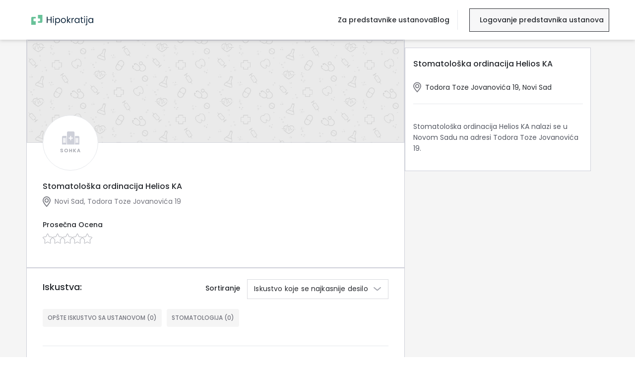

--- FILE ---
content_type: text/html; charset=utf-8
request_url: https://hipokratija.rs/ustanove/stomatoloska-ordinacija-helios-ka
body_size: 29659
content:
<!DOCTYPE html><html lang="sr" class="__className_db515b"><head><meta charSet="utf-8"/><meta name="viewport" content="width=device-width, initial-scale=1, maximum-scale=1, user-scalable=0"/><meta name="viewport" content="width=device-width, initial-scale=1"/><link rel="preload" as="image" imageSrcSet="/_next/image?url=%2Fstatic%2Fimages%2Fentity-cover.png&amp;w=1920&amp;q=100 1x, /_next/image?url=%2Fstatic%2Fimages%2Fentity-cover.png&amp;w=3840&amp;q=100 2x"/><link rel="stylesheet" href="https://hipokratija.rs/_next/static/css/de6fa09b8a0934d1.css?dpl=dpl_9hcjFdDtJxNk4vqRJqvCssLHgq94" data-precedence="next"/><link rel="stylesheet" href="https://hipokratija.rs/_next/static/css/082f3ae2b22d0897.css?dpl=dpl_9hcjFdDtJxNk4vqRJqvCssLHgq94" data-precedence="next"/><link rel="stylesheet" href="https://hipokratija.rs/_next/static/css/27f76c9174462d5f.css?dpl=dpl_9hcjFdDtJxNk4vqRJqvCssLHgq94" data-precedence="next"/><link rel="preload" as="script" fetchPriority="low" href="https://hipokratija.rs/_next/static/chunks/webpack-9332c9108ce826b4.js?dpl=dpl_9hcjFdDtJxNk4vqRJqvCssLHgq94"/><script src="https://hipokratija.rs/_next/static/chunks/dc6d687c-f7d7d5123d57962c.js?dpl=dpl_9hcjFdDtJxNk4vqRJqvCssLHgq94" async=""></script><script src="https://hipokratija.rs/_next/static/chunks/0937d497-b69236f2b5caaa69.js?dpl=dpl_9hcjFdDtJxNk4vqRJqvCssLHgq94" async=""></script><script src="https://hipokratija.rs/_next/static/chunks/3473-ccf9c33754610747.js?dpl=dpl_9hcjFdDtJxNk4vqRJqvCssLHgq94" async=""></script><script src="https://hipokratija.rs/_next/static/chunks/main-app-328fe86437156efb.js?dpl=dpl_9hcjFdDtJxNk4vqRJqvCssLHgq94" async=""></script><script src="https://hipokratija.rs/_next/static/chunks/6168-b827ec9e029ea7ca.js?dpl=dpl_9hcjFdDtJxNk4vqRJqvCssLHgq94" async=""></script><script src="https://hipokratija.rs/_next/static/chunks/app/global-error-a8756e7686ce6253.js?dpl=dpl_9hcjFdDtJxNk4vqRJqvCssLHgq94" async=""></script><script src="https://hipokratija.rs/_next/static/chunks/2615-cae7f1f35f6cf3d5.js?dpl=dpl_9hcjFdDtJxNk4vqRJqvCssLHgq94" async=""></script><script src="https://hipokratija.rs/_next/static/chunks/6080-0aa0c427b58d5024.js?dpl=dpl_9hcjFdDtJxNk4vqRJqvCssLHgq94" async=""></script><script src="https://hipokratija.rs/_next/static/chunks/7189-9ad9d09d5cb8b9ca.js?dpl=dpl_9hcjFdDtJxNk4vqRJqvCssLHgq94" async=""></script><script src="https://hipokratija.rs/_next/static/chunks/4156-50ad9d87ae1954c1.js?dpl=dpl_9hcjFdDtJxNk4vqRJqvCssLHgq94" async=""></script><script src="https://hipokratija.rs/_next/static/chunks/3702-10dac16d7c581acc.js?dpl=dpl_9hcjFdDtJxNk4vqRJqvCssLHgq94" async=""></script><script src="https://hipokratija.rs/_next/static/chunks/7071-f18777008368cac6.js?dpl=dpl_9hcjFdDtJxNk4vqRJqvCssLHgq94" async=""></script><script src="https://hipokratija.rs/_next/static/chunks/8654-b91bf417b1b7ac2b.js?dpl=dpl_9hcjFdDtJxNk4vqRJqvCssLHgq94" async=""></script><script src="https://hipokratija.rs/_next/static/chunks/6875-5432d1326f763543.js?dpl=dpl_9hcjFdDtJxNk4vqRJqvCssLHgq94" async=""></script><script src="https://hipokratija.rs/_next/static/chunks/1011-4bd3e52b5d08c7dc.js?dpl=dpl_9hcjFdDtJxNk4vqRJqvCssLHgq94" async=""></script><script src="https://hipokratija.rs/_next/static/chunks/app/%5Blocale%5D/layout-33351e3cfeb80fcc.js?dpl=dpl_9hcjFdDtJxNk4vqRJqvCssLHgq94" async=""></script><script src="https://hipokratija.rs/_next/static/chunks/app/%5Blocale%5D/error-aef3708e9a29c4a0.js?dpl=dpl_9hcjFdDtJxNk4vqRJqvCssLHgq94" async=""></script><script src="https://hipokratija.rs/_next/static/chunks/8892-07d7b923bd3c0efe.js?dpl=dpl_9hcjFdDtJxNk4vqRJqvCssLHgq94" async=""></script><script src="https://hipokratija.rs/_next/static/chunks/7959-b32aabf756728c99.js?dpl=dpl_9hcjFdDtJxNk4vqRJqvCssLHgq94" async=""></script><script src="https://hipokratija.rs/_next/static/chunks/9147-6f170baeaf13bbb5.js?dpl=dpl_9hcjFdDtJxNk4vqRJqvCssLHgq94" async=""></script><script src="https://hipokratija.rs/_next/static/chunks/3845-c6edb980d40939a5.js?dpl=dpl_9hcjFdDtJxNk4vqRJqvCssLHgq94" async=""></script><script src="https://hipokratija.rs/_next/static/chunks/1372-a720206680e3e6aa.js?dpl=dpl_9hcjFdDtJxNk4vqRJqvCssLHgq94" async=""></script><script src="https://hipokratija.rs/_next/static/chunks/app/%5Blocale%5D/(search)/ustanove/page-39fd381e16219d37.js?dpl=dpl_9hcjFdDtJxNk4vqRJqvCssLHgq94" async=""></script><script src="https://hipokratija.rs/_next/static/chunks/5774-5d2b1298275aa4fa.js?dpl=dpl_9hcjFdDtJxNk4vqRJqvCssLHgq94" async=""></script><script src="https://hipokratija.rs/_next/static/chunks/7638-07d3bfd5deeb4d4c.js?dpl=dpl_9hcjFdDtJxNk4vqRJqvCssLHgq94" async=""></script><script src="https://hipokratija.rs/_next/static/chunks/1208-9bcb9226c1ad0c13.js?dpl=dpl_9hcjFdDtJxNk4vqRJqvCssLHgq94" async=""></script><script src="https://hipokratija.rs/_next/static/chunks/5609-8e8ac0cdeba123b0.js?dpl=dpl_9hcjFdDtJxNk4vqRJqvCssLHgq94" async=""></script><script src="https://hipokratija.rs/_next/static/chunks/app/%5Blocale%5D/ustanove/%5Bslug%5D/(layout)/layout-ef95f3e92ed20291.js?dpl=dpl_9hcjFdDtJxNk4vqRJqvCssLHgq94" async=""></script><script src="https://hipokratija.rs/_next/static/chunks/46127331-803d1ea079ffe975.js?dpl=dpl_9hcjFdDtJxNk4vqRJqvCssLHgq94" async=""></script><script src="https://hipokratija.rs/_next/static/chunks/1557-ffff2d3057c1b568.js?dpl=dpl_9hcjFdDtJxNk4vqRJqvCssLHgq94" async=""></script><script src="https://hipokratija.rs/_next/static/chunks/7828-9d9b892956d1f880.js?dpl=dpl_9hcjFdDtJxNk4vqRJqvCssLHgq94" async=""></script><script src="https://hipokratija.rs/_next/static/chunks/952-a915471bb6f8acf9.js?dpl=dpl_9hcjFdDtJxNk4vqRJqvCssLHgq94" async=""></script><script src="https://hipokratija.rs/_next/static/chunks/2876-0dc0eb9b5c97eca5.js?dpl=dpl_9hcjFdDtJxNk4vqRJqvCssLHgq94" async=""></script><script src="https://hipokratija.rs/_next/static/chunks/app/%5Blocale%5D/ustanove/%5Bslug%5D/(layout)/%5B%5B...specialization_slug%5D%5D/page-fe1510ed5c6c4a56.js?dpl=dpl_9hcjFdDtJxNk4vqRJqvCssLHgq94" async=""></script><meta name="next-size-adjust" content=""/><meta name="facebook-domain-verification" content="fwjkrafd36wlehqkdfobhnf64j8osp"/><title>Stomatološka ordinacija Helios KA | Hipokratija</title><meta name="description" content="Saznajte kako Stomatološka ordinacija Helios KA doprinosi zdravlju svojih pacijenata i istražite njihova iskustva."/><link rel="canonical" href="https://hipokratija.rs/ustanove/stomatoloska-ordinacija-helios-ka"/><meta property="og:title" content="Stomatološka ordinacija Helios KA | Hipokratija"/><meta property="og:description" content="Saznajte kako Stomatološka ordinacija Helios KA doprinosi zdravlju svojih pacijenata i istražite njihova iskustva."/><meta property="og:site_name" content="Hipokratija"/><meta property="og:image" content="https://hipokratija.rs/static/images/meta-image.png"/><meta property="og:type" content="website"/><meta name="twitter:card" content="summary_large_image"/><meta name="twitter:site" content="@hipokratija.rs"/><meta name="twitter:creator" content="hipokratija"/><meta name="twitter:title" content="Stomatološka ordinacija Helios KA"/><meta name="twitter:description" content="Saznajte kako Stomatološka ordinacija Helios KA doprinosi zdravlju svojih pacijenata i istražite njihova iskustva."/><meta name="twitter:image" content="https://hipokratija.rs/static/images/meta-image.png"/><link rel="icon" href="/icon.png?2a240e94d2b855aa" type="image/png" sizes="32x32"/><meta name="sentry-trace" content="8a88714eef1e1946c6c109469bb55764-bcc85f0fe0a08a63-1"/><meta name="baggage" content="sentry-environment=production,sentry-release=888ecca046d55f71e2242aa6c6eeafbfa916eada,sentry-public_key=274f179cbe27482c843e4c133316ff09,sentry-trace_id=8a88714eef1e1946c6c109469bb55764,sentry-sample_rate=1,sentry-transaction=GET%20%2F%5Blocale%5D%2Fustanove%2F%5Bslug%5D%2F%5B%5B...specialization_slug%5D%5D,sentry-sampled=true"/><script src="https://hipokratija.rs/_next/static/chunks/polyfills-42372ed130431b0a.js?dpl=dpl_9hcjFdDtJxNk4vqRJqvCssLHgq94" noModule=""></script></head><body><div hidden=""><!--$--><!--/$--></div><noscript><iframe src="https://www.googletagmanager.com/ns.html?id=GTM-5FW6NS3" height="0" width="0" style="display:none;visibility:hidden"></iframe></noscript><noscript><img height="1" width="1" style="display:none" src="https://www.facebook.com/tr?id=566633635312964&amp;ev=PageView&amp;noscript=1"/></noscript><!--$--><!--/$--><section class="Toastify" aria-live="polite" aria-atomic="false" aria-relevant="additions text" aria-label="Notifications Alt+T"></section><div class="mt-20 bg-white flex flex-col hipokratija-wrapper"><nav class="bg-header-background-color relative z-50 "><!--$--> <!--/$--><div class="fixed top-0 right-0 left-0 w-full bg-header-background-color h-20 custom-header"><div class="flex justify-between h-full items-center bg-header-background-color md:pb-0 mx-auto navigation-bar 2xl:max-w-screen-2xl 2xl:mx-auto"><button aria-label="Hamburger button" class="inline-flex items-center justify-center pb-2 px-2 text-black-400 transition duration-150 ease-in-out xl:hidden"><svg class="h-6 w-6" stroke="currentColor" fill="none" viewBox="0 0 20 20"><path class="inline-flex" stroke-linecap="round" stroke-linejoin="round" stroke-width="1.5" d="M1 7h19M1 13h19M1 19h19"></path></svg></button><div class="flex items-center w-full justify-between"><div class="relative w-full"><a href="/"> <img alt="Hipokratija health Logo" width="0" height="0" decoding="async" data-nimg="1" class="pl-2 w-[137px] h-[21px]" style="color:transparent" src="/static/images/primary-logo.svg"/></a></div></div><div class="flex items-center"><div class="hidden navigation-box xl:flex lg:gap-7 lg:min-w-[280px]"><a class="redirection-link xl:mb-0 xl:font-medium text-header-text-color normal-case" href="/predstavnici-ustanova">Za predstavnike ustanova<div class="xl:hidden flex green-filter"><img alt="arrow-right" loading="lazy" width="17" height="24" decoding="async" data-nimg="1" class="pt-1 pl-3 text-xl text-justify" style="color:transparent" src="/static/images/arrow-right.svg"/></div></a><a href="https://biznis.hipokratija.rs" class="md:hidden redirection-link xl:mb-0 xl:font-medium text-header-text-color">Logovanje predstavnika ustanova<div class="xl:hidden flex green-filter"><img alt="arrow-right" loading="lazy" width="17" height="24" decoding="async" data-nimg="1" class="pt-1 pl-3 text-xl text-justify" style="color:transparent" src="/static/images/arrow-right.svg"/></div></a><a href="/blog" class="redirection-link xl:mb-0 xl:font-medium text-header-text-color normal-case">Blog<div class="xl:hidden flex green-filter"><img alt="arrow-right" loading="lazy" width="17" height="24" decoding="async" data-nimg="1" class="pt-1 pl-3 text-xl text-justify" style="color:transparent" src="/static/images/arrow-right.svg"/></div></a><div class="about-us-menu xl:hidden h-screen overflow-y-auto"><div class="grid grid-rows-5 text-header-text-color "><div class="pt-4"><a href="/o-nama">O nama</a></div><div class="pt-4"><a href="/kako-ostaviti-iskustvo">Kako ostaviti iskustvo?</a></div><div class="pt-4"><a href="/najcesca-pitanja">Najčešća pitanja</a></div><div class="pt-4"><a href="/politika-privatnosti">Politika privatnosti</a></div><div class="pt-4"><a href="/uslovi-koriscenja">Uslovi korišćenja</a></div><div class="pt-4"><a href="/kontakt">Kontakt</a></div></div><div class="pt-10 xl:hidden "><div class="pt-2 inline-flex"><div class="pr-3"><a href="https://www.linkedin.com/company/hipokratija/" target="_blank" rel="nofollow noreferrer"><div class="relative min-w-[40px] min-h-[40px]"><img alt="LinkedIn Logo" loading="lazy" width="40" height="40" decoding="async" data-nimg="1" class="greay-filler w-12 " style="color:transparent" src="/static/images/linkedin.svg"/></div></a></div><div class="pr-3"><a href="https://www.instagram.com/hipokratija/" target="_blank" rel="nofollow noreferrer"><div class="relative min-w-[40px] min-h-[40px]"><img alt="instagram" loading="lazy" width="40" height="40" decoding="async" data-nimg="1" class="greay-filler w-12 " style="color:transparent" src="/static/images/instagram.svg"/></div></a></div><div class="pr-3"><a href="https://www.facebook.com/hipokratija/" target="_blank" rel="nofollow noreferrer"><div class="relative min-w-[40px] min-h-[40px]"><img alt="Hipokratija health Facebook" loading="lazy" width="40" height="40" decoding="async" data-nimg="1" class="greay-filler w-12 " style="color:transparent" src="/static/images/facebook.svg"/></div></a></div></div></div></div></div><div class="hidden xl:flex ml-4 border-l-[1px] h-[40px] my-auto"></div><a href="https://biznis.hipokratija.rs" class="header-link"><p class="header-text">Logovanje predstavnika ustanova</p></a></div></div></div></nav><main class="flex-1"><div class="lg:bg-light-transparent-background"><div class="2xl:max-w-screen-2xl mx-auto lg:flex lg:flex-wrap lg:gap-x-5 2xl:pt-12 lg:w-11/12 2xl:w-full min-h-screen lg:relative"><img alt="entity-cover" width="1536" height="417" decoding="async" data-nimg="1" class="lg:hidden lg:w-full" style="color:transparent" srcSet="/_next/image?url=%2Fstatic%2Fimages%2Fentity-cover.png&amp;w=1920&amp;q=100 1x, /_next/image?url=%2Fstatic%2Fimages%2Fentity-cover.png&amp;w=3840&amp;q=100 2x" src="/_next/image?url=%2Fstatic%2Fimages%2Fentity-cover.png&amp;w=3840&amp;q=100"/><div class="flex flex-col gap-y-7 lg:w-[65%] 2xl:w-8/12"><div class="lg:border lg:border-1 lg:border-icon-color bg-white"><img alt="entity-cover" width="1536" height="417" decoding="async" data-nimg="1" class="hidden lg:flex lg:w-full" style="color:transparent" srcSet="/_next/image?url=%2Fstatic%2Fimages%2Fentity-cover.png&amp;w=1920&amp;q=100 1x, /_next/image?url=%2Fstatic%2Fimages%2Fentity-cover.png&amp;w=3840&amp;q=100 2x" src="/_next/image?url=%2Fstatic%2Fimages%2Fentity-cover.png&amp;w=3840&amp;q=100"/><div class="flex w-11/12 mx-auto -mt-14 2xl:w-full 2xl:px-10 2xl:-mt-20"><div class="min-w-[112px] min-h-[112px] max-w-[112px] max-h-[112px] lg:w-20 lg:h-20 2xl:min-w-[140px] 2xl:min-h-[140px] flex rounded-full bg-white border-solid border items-center justify-center"><div class="min-w-[112px] min-h-[112px] flex justify-center text-section-color items-center p-1.5 flex-col p-1.5 flex-col"><img alt="entity-basic" loading="lazy" width="35" height="35" decoding="async" data-nimg="1" class="pb-0.5 object-cover h-auto min-w-[35px]" style="color:transparent" src="/static/images/entity-basic.svg"/><p class="noImage w-full text-10 text-empty-rating-star-color uppercase truncate p-1 font-semibold text-center pb-0 pt-0.5">SoHKA</p></div></div></div><div class="flex w-11/12 mx-auto my-5 2xl:w-full 2xl:px-10"><div class="flex flex-col items-start justify-center lg:flex-row lg:items-center lg:justify-start lg:w-full"><div class="w-full"><div class="flex flex-1 jusitify-between w-full"><div class="w-full"><div class="flex mr-5"><h1 class="px-0 text-base font-medium mt-0 mb-0 text-left pb-0.5 mr-6 mobile:mr-7">Stomatološka ordinacija Helios KA </h1></div><div><label class="entity-location mb-0 flex lg:w-96 pt-1.5"><img alt="location" loading="lazy" width="24" height="20" decoding="async" data-nimg="1" class="w-6 greay-filler pr-2" style="color:transparent" src="/static/images/location.svg"/>Novi Sad<!-- -->, <!-- -->Todora Toze Jovanovića 19</label></div></div><div class="hidden 2xl:flex"></div></div><div class="2xl:hidden flex flex-1"></div><div class="mt-5"><label class="flex items-center gap-2.5 mt-1.5"><p class="font-medium text-6xl "></p><div class="grid"><span class="text-left font-medium text-sm mb-2 min-w-[120px]">Prosečna Ocena</span><div class="pr-3 star border-icon-color items-center gap-1"><div class="hidden score-value font-bold pr-1.5"></div><img alt="empty-star" loading="lazy" width="16" height="16" decoding="async" data-nimg="1" class="w-5 h-5" style="color:transparent" src="/static/images/rounded-star-empty.svg"/><img alt="empty-star" loading="lazy" width="16" height="16" decoding="async" data-nimg="1" class="w-5 h-5" style="color:transparent" src="/static/images/rounded-star-empty.svg"/><img alt="empty-star" loading="lazy" width="16" height="16" decoding="async" data-nimg="1" class="w-5 h-5" style="color:transparent" src="/static/images/rounded-star-empty.svg"/><img alt="empty-star" loading="lazy" width="16" height="16" decoding="async" data-nimg="1" class="w-5 h-5" style="color:transparent" src="/static/images/rounded-star-empty.svg"/><img alt="empty-star" loading="lazy" width="16" height="16" decoding="async" data-nimg="1" class="w-5 h-5" style="color:transparent" src="/static/images/rounded-star-empty.svg"/></div></div><div class="hidden 2xl:grid 2xl:grid-cols-5 2xl:border-l-2 2xl:ml-2 "></div></label></div></div></div></div><div class="flex flex-wrap w-11/12 mx-auto mb-7 2xl:hidden"></div></div><div class="lg:border lg:border-1 lg:border-icon-color lg:bg-white mt-7 lg:mt-0"><div class="mx-auto w-11/12 lg:px-0 lg:w-11/12 2xl:w-full 2xl:px-5 2xl:mt-8 "><div class="flex justify-between w-full"><p class="text-lg font-medium p-0 mt-6 mb-7">Iskustva:</p><div class="hidden xl:flex mt-3.5"><div class="flex flex-1 w-full"><p class="text-sm font-medium pt-4 pr-3.5">Sortiranje</p><div><p class="text-sm text-section-color font-semibold mb-2 tracking-widest undefined"></p><div id="choseSortdesktop-root" class="mb-5 mt-2 w-[285px] relative z-[15]"><style data-emotion="css 108afvh">.css-108afvh.MuiFormControl-root{width:100%;}.css-108afvh.MuiFormControl-root .MuiOutlinedInput-root{height:40px;border-radius:0px;letter-spacing:0.01em;}.css-108afvh.MuiFormControl-root .Mui-focused .MuiOutlinedInput-notchedOutline{border-color:#5bdc94;}.css-108afvh .MuiSelect-select{font-family:Poppins;font-size:14px;color:#27292E;}.css-108afvh .MuiOutlinedInput-notchedOutline{border-color:#D9DADF;font-family:Poppins;font-size:14px;}.css-108afvh.MuiFormControl-root .MuiOutlinedInput-root{height:40px!important;}</style><style data-emotion="css je3ccg">.css-je3ccg{display:-webkit-inline-box;display:-webkit-inline-flex;display:-ms-inline-flexbox;display:inline-flex;-webkit-flex-direction:column;-ms-flex-direction:column;flex-direction:column;position:relative;min-width:0;padding:0;margin:0;border:0;vertical-align:top;}.css-je3ccg.MuiFormControl-root{width:100%;}.css-je3ccg.MuiFormControl-root .MuiOutlinedInput-root{height:40px;border-radius:0px;letter-spacing:0.01em;}.css-je3ccg.MuiFormControl-root .Mui-focused .MuiOutlinedInput-notchedOutline{border-color:#5bdc94;}.css-je3ccg .MuiSelect-select{font-family:Poppins;font-size:14px;color:#27292E;}.css-je3ccg .MuiOutlinedInput-notchedOutline{border-color:#D9DADF;font-family:Poppins;font-size:14px;}.css-je3ccg.MuiFormControl-root .MuiOutlinedInput-root{height:40px!important;}</style><div class="MuiFormControl-root MuiTextField-root css-je3ccg" options="[object Object],[object Object],[object Object],[object Object]"><style data-emotion="css-global 1prfaxn">@-webkit-keyframes mui-auto-fill{from{display:block;}}@keyframes mui-auto-fill{from{display:block;}}@-webkit-keyframes mui-auto-fill-cancel{from{display:block;}}@keyframes mui-auto-fill-cancel{from{display:block;}}</style><style data-emotion="css 1dq9qyj">.css-1dq9qyj{font-family:"Roboto","Helvetica","Arial",sans-serif;font-weight:400;font-size:1rem;line-height:1.4375em;letter-spacing:0.00938em;color:rgba(0, 0, 0, 0.87);box-sizing:border-box;position:relative;cursor:text;display:-webkit-inline-box;display:-webkit-inline-flex;display:-ms-inline-flexbox;display:inline-flex;-webkit-align-items:center;-webkit-box-align:center;-ms-flex-align:center;align-items:center;position:relative;border-radius:4px;}.css-1dq9qyj.Mui-disabled{color:rgba(0, 0, 0, 0.38);cursor:default;}.css-1dq9qyj:hover .MuiOutlinedInput-notchedOutline{border-color:rgba(0, 0, 0, 0.87);}@media (hover: none){.css-1dq9qyj:hover .MuiOutlinedInput-notchedOutline{border-color:rgba(0, 0, 0, 0.23);}}.css-1dq9qyj.Mui-focused .MuiOutlinedInput-notchedOutline{border-width:2px;}.css-1dq9qyj.Mui-focused .MuiOutlinedInput-notchedOutline{border-color:#5bdc94;}.css-1dq9qyj.Mui-error .MuiOutlinedInput-notchedOutline{border-color:#d32f2f;}.css-1dq9qyj.Mui-disabled .MuiOutlinedInput-notchedOutline{border-color:rgba(0, 0, 0, 0.26);}</style><div class="MuiInputBase-root MuiOutlinedInput-root MuiInputBase-colorPrimary MuiInputBase-formControl MuiInputBase-sizeSmall css-1dq9qyj"><style data-emotion="css 15v65ck">.css-15v65ck{font:inherit;letter-spacing:inherit;color:currentColor;padding:4px 0 5px;border:0;box-sizing:content-box;background:none;height:1.4375em;margin:0;-webkit-tap-highlight-color:transparent;display:block;min-width:0;width:100%;-webkit-animation-name:mui-auto-fill-cancel;animation-name:mui-auto-fill-cancel;-webkit-animation-duration:10ms;animation-duration:10ms;padding-top:1px;padding:16.5px 14px;padding:8.5px 14px;}.css-15v65ck::-webkit-input-placeholder{color:currentColor;opacity:0.42;-webkit-transition:opacity 200ms cubic-bezier(0.4, 0, 0.2, 1) 0ms;transition:opacity 200ms cubic-bezier(0.4, 0, 0.2, 1) 0ms;}.css-15v65ck::-moz-placeholder{color:currentColor;opacity:0.42;-webkit-transition:opacity 200ms cubic-bezier(0.4, 0, 0.2, 1) 0ms;transition:opacity 200ms cubic-bezier(0.4, 0, 0.2, 1) 0ms;}.css-15v65ck::-ms-input-placeholder{color:currentColor;opacity:0.42;-webkit-transition:opacity 200ms cubic-bezier(0.4, 0, 0.2, 1) 0ms;transition:opacity 200ms cubic-bezier(0.4, 0, 0.2, 1) 0ms;}.css-15v65ck:focus{outline:0;}.css-15v65ck:invalid{box-shadow:none;}.css-15v65ck::-webkit-search-decoration{-webkit-appearance:none;}label[data-shrink=false]+.MuiInputBase-formControl .css-15v65ck::-webkit-input-placeholder{opacity:0!important;}label[data-shrink=false]+.MuiInputBase-formControl .css-15v65ck::-moz-placeholder{opacity:0!important;}label[data-shrink=false]+.MuiInputBase-formControl .css-15v65ck::-ms-input-placeholder{opacity:0!important;}label[data-shrink=false]+.MuiInputBase-formControl .css-15v65ck:focus::-webkit-input-placeholder{opacity:0.42;}label[data-shrink=false]+.MuiInputBase-formControl .css-15v65ck:focus::-moz-placeholder{opacity:0.42;}label[data-shrink=false]+.MuiInputBase-formControl .css-15v65ck:focus::-ms-input-placeholder{opacity:0.42;}.css-15v65ck.Mui-disabled{opacity:1;-webkit-text-fill-color:rgba(0, 0, 0, 0.38);}.css-15v65ck:-webkit-autofill{-webkit-animation-duration:5000s;animation-duration:5000s;-webkit-animation-name:mui-auto-fill;animation-name:mui-auto-fill;}.css-15v65ck:-webkit-autofill{border-radius:inherit;}</style><style data-emotion="css 19fmama">.css-19fmama{-moz-appearance:none;-webkit-appearance:none;-webkit-user-select:none;-moz-user-select:none;-ms-user-select:none;user-select:none;border-radius:0;cursor:pointer;border-radius:4px;font:inherit;letter-spacing:inherit;color:currentColor;padding:4px 0 5px;border:0;box-sizing:content-box;background:none;height:1.4375em;margin:0;-webkit-tap-highlight-color:transparent;display:block;min-width:0;width:100%;-webkit-animation-name:mui-auto-fill-cancel;animation-name:mui-auto-fill-cancel;-webkit-animation-duration:10ms;animation-duration:10ms;padding-top:1px;padding:16.5px 14px;padding:8.5px 14px;}.css-19fmama:focus{border-radius:0;}.css-19fmama.Mui-disabled{cursor:default;}.css-19fmama[multiple]{height:auto;}.css-19fmama:not([multiple]) option,.css-19fmama:not([multiple]) optgroup{background-color:#fff;}.css-19fmama:focus{border-radius:4px;}.css-19fmama.css-19fmama.css-19fmama{padding-right:32px;}.css-19fmama.MuiSelect-select{height:auto;min-height:1.4375em;text-overflow:ellipsis;white-space:nowrap;overflow:hidden;}.css-19fmama::-webkit-input-placeholder{color:currentColor;opacity:0.42;-webkit-transition:opacity 200ms cubic-bezier(0.4, 0, 0.2, 1) 0ms;transition:opacity 200ms cubic-bezier(0.4, 0, 0.2, 1) 0ms;}.css-19fmama::-moz-placeholder{color:currentColor;opacity:0.42;-webkit-transition:opacity 200ms cubic-bezier(0.4, 0, 0.2, 1) 0ms;transition:opacity 200ms cubic-bezier(0.4, 0, 0.2, 1) 0ms;}.css-19fmama::-ms-input-placeholder{color:currentColor;opacity:0.42;-webkit-transition:opacity 200ms cubic-bezier(0.4, 0, 0.2, 1) 0ms;transition:opacity 200ms cubic-bezier(0.4, 0, 0.2, 1) 0ms;}.css-19fmama:focus{outline:0;}.css-19fmama:invalid{box-shadow:none;}.css-19fmama::-webkit-search-decoration{-webkit-appearance:none;}label[data-shrink=false]+.MuiInputBase-formControl .css-19fmama::-webkit-input-placeholder{opacity:0!important;}label[data-shrink=false]+.MuiInputBase-formControl .css-19fmama::-moz-placeholder{opacity:0!important;}label[data-shrink=false]+.MuiInputBase-formControl .css-19fmama::-ms-input-placeholder{opacity:0!important;}label[data-shrink=false]+.MuiInputBase-formControl .css-19fmama:focus::-webkit-input-placeholder{opacity:0.42;}label[data-shrink=false]+.MuiInputBase-formControl .css-19fmama:focus::-moz-placeholder{opacity:0.42;}label[data-shrink=false]+.MuiInputBase-formControl .css-19fmama:focus::-ms-input-placeholder{opacity:0.42;}.css-19fmama.Mui-disabled{opacity:1;-webkit-text-fill-color:rgba(0, 0, 0, 0.38);}.css-19fmama:-webkit-autofill{-webkit-animation-duration:5000s;animation-duration:5000s;-webkit-animation-name:mui-auto-fill;animation-name:mui-auto-fill;}.css-19fmama:-webkit-autofill{border-radius:inherit;}</style><div tabindex="0" role="combobox" aria-controls="_R_2albab59fiv5umivb_" aria-expanded="false" aria-haspopup="listbox" aria-labelledby="choseSortdesktop" id="choseSortdesktop" class="MuiSelect-select MuiSelect-outlined MuiInputBase-input MuiOutlinedInput-input MuiInputBase-inputSizeSmall css-19fmama">Iskustvo koje se najkasnije desilo</div><style data-emotion="css 147e5lo">.css-147e5lo{bottom:0;left:0;position:absolute;opacity:0;pointer-events:none;width:100%;box-sizing:border-box;}</style><input aria-invalid="false" aria-hidden="true" tabindex="-1" class="MuiSelect-nativeInput css-147e5lo" value="iskustvo-koje-se-najkasnije-desilo"/><style data-emotion="css 12u9bt4">.css-12u9bt4{position:absolute;right:0;top:calc(50% - .5em);pointer-events:none;color:rgba(0, 0, 0, 0.54);right:7px;}.css-12u9bt4.Mui-disabled{color:rgba(0, 0, 0, 0.26);}</style><img alt="↑" loading="lazy" width="15" height="15" decoding="async" data-nimg="1" class="absolute" style="color:transparent;right:15px" src="/static/images/down.svg"/><style data-emotion="css sintl0">.css-sintl0.MuiMenuItem-root{min-height:0;font-family:Poppins;font-size:14px!important;}.css-sintl0 .MuiInputBase-root{border:2px solid var(--border-primary-color);color:var(--autocomplete-text);}.css-sintl0 .MuiOutlinedInput-root fieldset{border:none;}.css-sintl0 .MuiOutlinedInput-root:hover fieldset{border:none;}.css-sintl0 .MuiOutlinedInput-root.Mui-focused fieldset{border:none;}.css-sintl0 .MuiOutlinedInput-root .MuiSvgIcon-root{color:var(--autocomplete-text);}.css-sintl0 .MuiInputBase-input{background-color:transparent;color:var(--autocomplete-text);}</style><style data-emotion="css m8i1s6">.css-m8i1s6.MuiMenuItem-root{min-height:0;font-family:Poppins;font-size:14px!important;}.css-m8i1s6 .MuiInputBase-root{border:2px solid var(--border-primary-color);color:var(--autocomplete-text);}.css-m8i1s6 .MuiOutlinedInput-root fieldset{border:none;}.css-m8i1s6 .MuiOutlinedInput-root:hover fieldset{border:none;}.css-m8i1s6 .MuiOutlinedInput-root.Mui-focused fieldset{border:none;}.css-m8i1s6 .MuiOutlinedInput-root .MuiSvgIcon-root{color:var(--autocomplete-text);}.css-m8i1s6 .MuiInputBase-input{background-color:transparent;color:var(--autocomplete-text);}</style><style data-emotion="css h2v8xi">.css-h2v8xi{border-color:rgba(0, 0, 0, 0.23);}</style><style data-emotion="css 5v2ak0">.css-5v2ak0{text-align:left;position:absolute;bottom:0;right:0;top:-5px;left:0;margin:0;padding:0 8px;pointer-events:none;border-radius:inherit;border-style:solid;border-width:1px;overflow:hidden;min-width:0%;border-color:rgba(0, 0, 0, 0.23);}</style><fieldset aria-hidden="true" class="MuiOutlinedInput-notchedOutline css-5v2ak0"><style data-emotion="css w4cd9x">.css-w4cd9x{float:unset;width:auto;overflow:hidden;padding:0;line-height:11px;-webkit-transition:width 150ms cubic-bezier(0.0, 0, 0.2, 1) 0ms;transition:width 150ms cubic-bezier(0.0, 0, 0.2, 1) 0ms;}</style><legend class="css-w4cd9x"><span class="notranslate" aria-hidden="true">​</span></legend></fieldset></div></div></div></div></div></div></div><div id="cut-off-specialization" class="flex flex-wrap mb-5"><h3 class="specialization uppercase font-medium mr-2.5 mb-2.5"><a href="/ustanove/stomatoloska-ordinacija-helios-ka/opste-iskustvo-sa-ustanovom">Opšte iskustvo sa ustanovom<!-- --> (0)</a></h3><h3 class="specialization uppercase font-medium mr-2.5 mb-2.5"><a href="/ustanove/stomatoloska-ordinacija-helios-ka/stomatologija">Stomatologija<!-- --> (0)</a></h3></div></div><script>(self.__next_s=self.__next_s||[]).push([0,{"type":"application/ld+json","children":"[{\"@context\":\"https://schema.org\",\"@type\":\"Hospital\",\"name\":\"Stomatološka ordinacija Helios KA\",\"url\":\"https://hipokratija.rs/ustanove/stomatoloska-ordinacija-helios-ka\",\"logo\":\"\",\"image\":\"\",\"telephone\":\"\",\"email\":\"\",\"priceRange\":\"$$$\",\"description\":\"Stomatološka ordinacija Helios KA nalazi se u Novom Sadu na adresi Todora Toze Jovanovića 19.\",\"address\":{\"@type\":\"PostalAddress\",\"streetAddress\":\"Todora Toze Jovanovića 19\",\"addressLocality\":\"Novi Sad\",\"addressCountry\":\"RS\"},\"review\":[],\"medicalSpecialty\":\"Opšte iskustvo sa ustanovom, Stomatologija\",\"isAcceptingNewPatients\":true},{\"@context\":\"https://schema.org\",\"@type\":\"BreadcrumbList\",\"itemListElement\":[{\"@type\":\"ListItem\",\"position\":1,\"name\":\"Početna\",\"item\":\"https://hipokratija.rs/\"},{\"@type\":\"ListItem\",\"position\":2,\"name\":\"Ustanove\",\"item\":\"https://hipokratija.rs/ustanove/\"},{\"@type\":\"ListItem\",\"position\":3,\"name\":\"Stomatološka ordinacija Helios KA\",\"item\":\"https://hipokratija.rs/ustanove/stomatoloska-ordinacija-helios-ka\"}]}]","id":"one_entity"}])</script><hr class="mt-7 w-11/12 mx-auto"/><div class="xl:hidden w-11/12 mx-auto xl:w-full mt-5"><div class="flex self-center flex-1 flex-wrap w-full xl:w-6/12 2xl:w-4/12"><p class="text-sm font-medium pt-4 mr-3">Sortiranje</p><!--$!--><template data-dgst="BAILOUT_TO_CLIENT_SIDE_RENDERING"></template><div class="w-72 h-10 bg-gray-200 rounded animate-pulse"></div><!--/$--></div></div><div class="2xl:px-5"><div class="w-11/12 mx-auto mt-5 2xl:w-full"><div class="flex content_detail__pagination flex-col justify-center mt-7 mb-40 gap-5 items-center"><img alt="no-message" loading="lazy" width="0" height="0" decoding="async" data-nimg="1" class="w-24 h-24" style="color:transparent" src="/static/images/no-message.svg"/><p class="text-empty-rating-star-color text-center sm:w-1/2 w-11/12">Ne postoje iskustva za ovu specijalizaciju.<br/><br/>Pomozi nam da posete zdravstvenim ustanovama učinimo prijatnijim tako što ćeš podeliti svoje iskustvo sa ostalim članovima Hipokratije.</p></div></div></div><!--$--><!--/$--></div></div><div id="details" class="hidden lg:block lg:w-[32%] 2xl:w-[30%] lg:sticky lg:top-24 lg:self-start lg:h-fit"><div class="border border-1 border-icon-color lg:bg-white 2xl:w-full"><div class="w-11/12 mx-auto"><p class="mt-5 font-medium mb-6 mx-auto 2xl:w-full">Stomatološka ordinacija Helios KA</p><div class="flex"><div class="flex-col flex 2xl:mx-auto 2xl:w-full"><label class="pb-3.5 flex entity-address"><img alt="location" loading="lazy" width="0" height="0" decoding="async" data-nimg="1" class="w-6 greay-filler pr-2" style="color:transparent" src="/static/images/location.svg"/><p class="text-sm leading-22">Todora Toze Jovanovića 19<!-- -->, <!-- -->Novi Sad</p></label><hr class="mt-2 mb-5"/><div class="pb-5 text-dark-gray"><div class="text-sm leading-22 entity-about"><p>Stomatološka ordinacija Helios KA nalazi se u Novom Sadu na adresi Todora Toze Jovanovića 19.</p>
</div></div></div></div></div></div><div class="pt-5"><iframe class="w-full h-375" src="https://www.google.com/maps/embed/v1/place?key=AIzaSyCsGdbU8jVHBFkb8JA7AIihrrc-FMAr2Qo
     &amp;q=Stomatološka ordinacija Helios KA,Todora Toze Jovanovića 19, Novi Sad"></iframe></div><div class="bg-white p-5 mt-5 border border-1 border-icon-color"><div class="flex flex-col justify-center py-10 items-center lg:w-full bg-white flex-col items-center  "><img alt="benu-logo" loading="lazy" width="396" height="134" decoding="async" data-nimg="1" class="sm:mr-16 py-3 sm:py-0 max-w-[200px] " style="color:transparent" srcSet="/_next/image?url=%2Fstatic%2Fimages%2Fbenu-banner-logo.png&amp;w=640&amp;q=75 1x, /_next/image?url=%2Fstatic%2Fimages%2Fbenu-banner-logo.png&amp;w=828&amp;q=75 2x" src="/_next/image?url=%2Fstatic%2Fimages%2Fbenu-banner-logo.png&amp;w=828&amp;q=75"/><img alt="benu-moto" loading="lazy" width="640" height="77" decoding="async" data-nimg="1" class="my-4 max-w-[280px] ml-2" style="color:transparent" srcSet="/_next/image?url=%2Fstatic%2Fimages%2Fbenu-moto.png&amp;w=640&amp;q=75 1x, /_next/image?url=%2Fstatic%2Fimages%2Fbenu-moto.png&amp;w=1920&amp;q=75 2x" src="/_next/image?url=%2Fstatic%2Fimages%2Fbenu-moto.png&amp;w=1920&amp;q=75"/><a rel="nofollow" href="https://benu.rs/benu-shop-akcije" class="flex items-center justify-center border rounded-md my-2 bg-benu-button text-white p-4 max-w-[255px]" target="__blank">Pogledajte BENU akcije</a></div></div></div><div class="lg:hidden"><div class="bg-light-transparent-background min-h-[50px] "></div><div class="border border-1 border-icon-color lg:bg-white lg:w-11/12"><div class="w-11/12 mx-auto"><p class="mt-5 font-medium mb-6 mx-auto 2xl:w-full">Stomatološka ordinacija Helios KA</p><div class="flex"><div class="flex-col flex 2xl:mx-auto 2xl:w-full"><label class="pb-3.5 flex entity-address"><img alt="location" loading="lazy" width="0" height="0" decoding="async" data-nimg="1" class="w-6 greay-filler pr-2" style="color:transparent" src="/static/images/location.svg"/><p class="text-sm leading-22">Todora Toze Jovanovića 19<!-- -->, <!-- -->Novi Sad</p></label><hr class="mt-2 mb-5"/><div class="pb-5 text-dark-gray"><div class="text-sm leading-22 entity-about"><p>Stomatološka ordinacija Helios KA nalazi se u Novom Sadu na adresi Todora Toze Jovanovića 19.</p>
</div></div></div></div></div></div><div class="flex bg-white py-8 px-6 justify-center border border-1 border-t-0 border-icon-color"><div class="flex flex-col justify-center py-10 items-center lg:w-full bg-white false  "><img alt="benu-logo" loading="lazy" width="396" height="134" decoding="async" data-nimg="1" class="sm:mr-16 py-3 sm:py-0 max-w-[200px] " style="color:transparent" srcSet="/_next/image?url=%2Fstatic%2Fimages%2Fbenu-banner-logo.png&amp;w=640&amp;q=75 1x, /_next/image?url=%2Fstatic%2Fimages%2Fbenu-banner-logo.png&amp;w=828&amp;q=75 2x" src="/_next/image?url=%2Fstatic%2Fimages%2Fbenu-banner-logo.png&amp;w=828&amp;q=75"/><img alt="benu-moto" loading="lazy" width="640" height="77" decoding="async" data-nimg="1" class="my-4 max-w-[280px] false" style="color:transparent" srcSet="/_next/image?url=%2Fstatic%2Fimages%2Fbenu-moto.png&amp;w=640&amp;q=75 1x, /_next/image?url=%2Fstatic%2Fimages%2Fbenu-moto.png&amp;w=1920&amp;q=75 2x" src="/_next/image?url=%2Fstatic%2Fimages%2Fbenu-moto.png&amp;w=1920&amp;q=75"/><a rel="nofollow" href="https://benu.rs/benu-shop-akcije" class="flex items-center justify-center border rounded-md my-2 bg-benu-button text-white p-4 max-w-[255px]" target="__blank">Pogledajte BENU akcije</a></div></div><div class="pt-5 pb-16 lg:w-11/12"><iframe class="w-full h-375" src="https://www.google.com/maps/embed/v1/place?key=AIzaSyCsGdbU8jVHBFkb8JA7AIihrrc-FMAr2Qo
     &amp;q=Stomatološka ordinacija Helios KA,Todora Toze Jovanovića 19, Novi Sad"></iframe></div></div></div></div></main><footer class="footer-box p-5 mobileMin:w-full md:pl-9 lg:pl-14 lg:pb-11"><div class="w-full gap-x-6 grid sm:grid-cols-2 lg:grid-cols-3 mx-auto 2xl:max-w-screen-2xl mt-5"><div><p class="font-bold text-xl text-brand-primary-color">Hipokratija®</p><p class="footer-description block my-4 lg:mt-6 lg:mr-16 text-sm">Ova platforma ti omogućava da preporučiš one koji su ti pomogli kada ti je najviše bilo potrebno. Pomozi i drugima da naprave informisani izbor lekara, bolnice ili ordinacije za sebe i svoju porodicu.</p><p class="block mb-4 mr-16 text-xs text-gray-400">Hipokratija® je registrovani žig u Republici Srbiji.<!-- --> <a title="Detalji o žigu" class="underline hover:text-brand-primary-color" href="/registrovani-zig">Detalji o žigu</a>.</p><div class="lg:flex hidden"><div class="pt-2 inline-flex"><div class="pr-3"><a href="https://www.linkedin.com/company/hipokratija/" target="_blank" rel="nofollow noreferrer"><div class="relative min-w-[40px] min-h-[40px]"><img alt="LinkedIn Logo" loading="lazy" width="40" height="40" decoding="async" data-nimg="1" class="greay-filler w-10 mt-14" style="color:transparent" src="/static/images/linkedin.svg"/></div></a></div><div class="pr-3"><a href="https://www.instagram.com/hipokratija/" target="_blank" rel="nofollow noreferrer"><div class="relative min-w-[40px] min-h-[40px]"><img alt="instagram" loading="lazy" width="40" height="40" decoding="async" data-nimg="1" class="greay-filler w-10 mt-14" style="color:transparent" src="/static/images/instagram.svg"/></div></a></div><div class="pr-3"><a href="https://www.facebook.com/hipokratija/" target="_blank" rel="nofollow noreferrer"><div class="relative min-w-[40px] min-h-[40px]"><img alt="Hipokratija health Facebook" loading="lazy" width="40" height="40" decoding="async" data-nimg="1" class="greay-filler w-10 mt-14" style="color:transparent" src="/static/images/facebook.svg"/></div></a></div></div></div><div class="lg:hidden"><div class="flex flex-wrap items-start justify-between pt-3 2xl:pt-0 about-us-box"><h3 class="flex items-start w-full lg:p-0 pl-0"><a class="about-us block " href="/o-nama">O nama</a></h3><h3 class="flex items-start w-full lg:p-0 pl-0"><a class="about-us block " href="/kako-ostaviti-iskustvo">Kako ostaviti iskustvo</a></h3><h3 class="flex items-start w-full lg:p-0 pl-0"><a class="about-us block " href="/smernice">Smernice za zdravstvene ustanove</a></h3><h3 class="flex items-start w-full lg:p-0 pl-0"><a class="about-us block " href="/najcesca-pitanja">Najčešća pitanja</a></h3><h3 class="flex items-start w-full lg:p-0 pl-0"><a class="about-us block " href="/politika-privatnosti">Politika privatnosti</a></h3><h3 class="flex items-start w-full lg:p-0 pl-0"><a class="about-us block " href="/uslovi-koriscenja">Uslovi korišćenja</a></h3><h3 class="flex items-start w-full lg:p-0 pl-0"><a class="about-us block " href="/kontakt">Kontakt</a></h3><h3 class="flex items-start w-full lg:p-0 pl-0"><a class="about-us block " href="/postani-partner-hipokratije">Postani partner Hipokratije</a></h3><h3 class="flex items-start w-full lg:p-0 pl-0"><a class="about-us block " href="/nasi-primeri-saradnje">Naši primeri saradnje</a></h3><h3 class="flex items-start w-full lg:p-0 pl-0"><a class="about-us block " href="/kalkulatori">Kalkulatori</a></h3></div></div></div><div class="hidden lg:block"><div class="flex flex-wrap items-start justify-between pt-3 2xl:pt-0 about-us-box"><h3 class="flex items-start w-full lg:p-0 pl-0"><a class="about-us block " href="/o-nama">O nama</a></h3><h3 class="flex items-start w-full lg:p-0 pl-0"><a class="about-us block " href="/kako-ostaviti-iskustvo">Kako ostaviti iskustvo</a></h3><h3 class="flex items-start w-full lg:p-0 pl-0"><a class="about-us block " href="/smernice">Smernice za zdravstvene ustanove</a></h3><h3 class="flex items-start w-full lg:p-0 pl-0"><a class="about-us block " href="/najcesca-pitanja">Najčešća pitanja</a></h3><h3 class="flex items-start w-full lg:p-0 pl-0"><a class="about-us block " href="/politika-privatnosti">Politika privatnosti</a></h3><h3 class="flex items-start w-full lg:p-0 pl-0"><a class="about-us block " href="/uslovi-koriscenja">Uslovi korišćenja</a></h3><h3 class="flex items-start w-full lg:p-0 pl-0"><a class="about-us block " href="/kontakt">Kontakt</a></h3><h3 class="flex items-start w-full lg:p-0 pl-0"><a class="about-us block " href="/postani-partner-hipokratije">Postani partner Hipokratije</a></h3><h3 class="flex items-start w-full lg:p-0 pl-0"><a class="about-us block " href="/nasi-primeri-saradnje">Naši primeri saradnje</a></h3><h3 class="flex items-start w-full lg:p-0 pl-0"><a class="about-us block " href="/kalkulatori">Kalkulatori</a></h3></div></div><div class="mt-7 sm:mt-9 md:mt-0 lg:mt-2.5 2xl:mt-0 flex"><div class="hidden 2xl:flex w-1/2"></div><div><a class="redirection-link redirection justify-start" href="/predstavnici-ustanova">Za predstavnike ustanova<img alt="arrow-right" loading="lazy" width="18" height="24" decoding="async" data-nimg="1" class="pl-3 navigation-arrow" style="color:transparent" src="/static/images/arrow-right.svg"/></a><a class="redirection-link redirection justify-start" href="/zakazivac">Zakazivač<img alt="arrow-right" loading="lazy" width="18" height="24" decoding="async" data-nimg="1" class="pl-3 navigation-arrow" style="color:transparent" src="/static/images/arrow-right.svg"/></a><a class="redirection-link redirection justify-start" href="/notify">Notify<img alt="arrow-right" loading="lazy" width="18" height="24" decoding="async" data-nimg="1" class="pl-3 navigation-arrow" style="color:transparent" src="/static/images/arrow-right.svg"/></a><a class="redirection-link redirection justify-start" href="/ustanove">Ustanove<img alt="arrow-right" loading="lazy" width="18" height="24" decoding="async" data-nimg="1" class="pl-3 navigation-arrow" style="color:transparent" src="/static/images/arrow-right.svg"/></a><a class="redirection-link redirection justify-start" href="/specijalizacije">Specijalizacije<img alt="arrow-right" loading="lazy" width="18" height="24" decoding="async" data-nimg="1" class="pl-3 navigation-arrow" style="color:transparent" src="/static/images/arrow-right.svg"/></a><a class="redirection-link redirection justify-start" href="/iskustva">Iskustva<img alt="arrow-right" loading="lazy" width="18" height="24" decoding="async" data-nimg="1" class="pl-3 navigation-arrow" style="color:transparent" src="/static/images/arrow-right.svg"/></a><a href="/blog" class="redirection-link  redirection justify-start">Blog<img alt="arrow-right" loading="lazy" width="18" height="24" decoding="async" data-nimg="1" class="pl-3 navigation-arrow" style="color:transparent" src="/static/images/arrow-right.svg"/></a></div></div><div class="social mt-10"><div class="lg:hidden block"><div class="pt-2 inline-flex"><div class="pr-3"><a href="https://www.linkedin.com/company/hipokratija/" target="_blank" rel="nofollow noreferrer"><div class="relative min-w-[40px] min-h-[40px]"><img alt="LinkedIn Logo" loading="lazy" width="40" height="40" decoding="async" data-nimg="1" class="greay-filler w-10" style="color:transparent" src="/static/images/linkedin.svg"/></div></a></div><div class="pr-3"><a href="https://www.instagram.com/hipokratija/" target="_blank" rel="nofollow noreferrer"><div class="relative min-w-[40px] min-h-[40px]"><img alt="instagram" loading="lazy" width="40" height="40" decoding="async" data-nimg="1" class="greay-filler w-10" style="color:transparent" src="/static/images/instagram.svg"/></div></a></div><div class="pr-3"><a href="https://www.facebook.com/hipokratija/" target="_blank" rel="nofollow noreferrer"><div class="relative min-w-[40px] min-h-[40px]"><img alt="Hipokratija health Facebook" loading="lazy" width="40" height="40" decoding="async" data-nimg="1" class="greay-filler w-10" style="color:transparent" src="/static/images/facebook.svg"/></div></a></div></div></div><p class="entity-location text-left text-empty-rating-star-color text-sm mt-5 pb-0 lg:mt-3 mx-auto 2xl:max-w-screen-2xl">Copyright @ Hipokratija 2026. All rights reserved.</p></div></div></footer></div><script src="https://hipokratija.rs/_next/static/chunks/webpack-9332c9108ce826b4.js?dpl=dpl_9hcjFdDtJxNk4vqRJqvCssLHgq94" id="_R_" async=""></script><script>(self.__next_f=self.__next_f||[]).push([0])</script><script>self.__next_f.push([1,"1:\"$Sreact.fragment\"\n2:I[26082,[],\"\"]\n3:I[64304,[],\"\"]\n7:I[40523,[],\"OutletBoundary\"]\n9:I[91962,[],\"AsyncMetadataOutlet\"]\nb:I[40523,[],\"ViewportBoundary\"]\nd:I[40523,[],\"MetadataBoundary\"]\ne:\"$Sreact.suspense\"\n10:I[52777,[\"6168\",\"static/chunks/6168-b827ec9e029ea7ca.js?dpl=dpl_9hcjFdDtJxNk4vqRJqvCssLHgq94\",\"4219\",\"static/chunks/app/global-error-a8756e7686ce6253.js?dpl=dpl_9hcjFdDtJxNk4vqRJqvCssLHgq94\"],\"default\"]\n"])</script><script>self.__next_f.push([1,"12:I[89741,[\"2615\",\"static/chunks/2615-cae7f1f35f6cf3d5.js?dpl=dpl_9hcjFdDtJxNk4vqRJqvCssLHgq94\",\"6080\",\"static/chunks/6080-0aa0c427b58d5024.js?dpl=dpl_9hcjFdDtJxNk4vqRJqvCssLHgq94\",\"7189\",\"static/chunks/7189-9ad9d09d5cb8b9ca.js?dpl=dpl_9hcjFdDtJxNk4vqRJqvCssLHgq94\",\"4156\",\"static/chunks/4156-50ad9d87ae1954c1.js?dpl=dpl_9hcjFdDtJxNk4vqRJqvCssLHgq94\",\"3702\",\"static/chunks/3702-10dac16d7c581acc.js?dpl=dpl_9hcjFdDtJxNk4vqRJqvCssLHgq94\",\"7071\",\"static/chunks/7071-f18777008368cac6.js?dpl=dpl_9hcjFdDtJxNk4vqRJqvCssLHgq94\",\"8654\",\"static/chunks/8654-b91bf417b1b7ac2b.js?dpl=dpl_9hcjFdDtJxNk4vqRJqvCssLHgq94\",\"6875\",\"static/chunks/6875-5432d1326f763543.js?dpl=dpl_9hcjFdDtJxNk4vqRJqvCssLHgq94\",\"1011\",\"static/chunks/1011-4bd3e52b5d08c7dc.js?dpl=dpl_9hcjFdDtJxNk4vqRJqvCssLHgq94\",\"6168\",\"static/chunks/6168-b827ec9e029ea7ca.js?dpl=dpl_9hcjFdDtJxNk4vqRJqvCssLHgq94\",\"8450\",\"static/chunks/app/%5Blocale%5D/layout-33351e3cfeb80fcc.js?dpl=dpl_9hcjFdDtJxNk4vqRJqvCssLHgq94\"],\"default\"]\n"])</script><script>self.__next_f.push([1,"18:I[55800,[\"2615\",\"static/chunks/2615-cae7f1f35f6cf3d5.js?dpl=dpl_9hcjFdDtJxNk4vqRJqvCssLHgq94\",\"6080\",\"static/chunks/6080-0aa0c427b58d5024.js?dpl=dpl_9hcjFdDtJxNk4vqRJqvCssLHgq94\",\"7189\",\"static/chunks/7189-9ad9d09d5cb8b9ca.js?dpl=dpl_9hcjFdDtJxNk4vqRJqvCssLHgq94\",\"4156\",\"static/chunks/4156-50ad9d87ae1954c1.js?dpl=dpl_9hcjFdDtJxNk4vqRJqvCssLHgq94\",\"3702\",\"static/chunks/3702-10dac16d7c581acc.js?dpl=dpl_9hcjFdDtJxNk4vqRJqvCssLHgq94\",\"7071\",\"static/chunks/7071-f18777008368cac6.js?dpl=dpl_9hcjFdDtJxNk4vqRJqvCssLHgq94\",\"8654\",\"static/chunks/8654-b91bf417b1b7ac2b.js?dpl=dpl_9hcjFdDtJxNk4vqRJqvCssLHgq94\",\"6875\",\"static/chunks/6875-5432d1326f763543.js?dpl=dpl_9hcjFdDtJxNk4vqRJqvCssLHgq94\",\"1011\",\"static/chunks/1011-4bd3e52b5d08c7dc.js?dpl=dpl_9hcjFdDtJxNk4vqRJqvCssLHgq94\",\"6168\",\"static/chunks/6168-b827ec9e029ea7ca.js?dpl=dpl_9hcjFdDtJxNk4vqRJqvCssLHgq94\",\"8450\",\"static/chunks/app/%5Blocale%5D/layout-33351e3cfeb80fcc.js?dpl=dpl_9hcjFdDtJxNk4vqRJqvCssLHgq94\"],\"default\"]\n"])</script><script>self.__next_f.push([1,"19:I[64295,[\"2615\",\"static/chunks/2615-cae7f1f35f6cf3d5.js?dpl=dpl_9hcjFdDtJxNk4vqRJqvCssLHgq94\",\"6080\",\"static/chunks/6080-0aa0c427b58d5024.js?dpl=dpl_9hcjFdDtJxNk4vqRJqvCssLHgq94\",\"7189\",\"static/chunks/7189-9ad9d09d5cb8b9ca.js?dpl=dpl_9hcjFdDtJxNk4vqRJqvCssLHgq94\",\"4156\",\"static/chunks/4156-50ad9d87ae1954c1.js?dpl=dpl_9hcjFdDtJxNk4vqRJqvCssLHgq94\",\"3702\",\"static/chunks/3702-10dac16d7c581acc.js?dpl=dpl_9hcjFdDtJxNk4vqRJqvCssLHgq94\",\"7071\",\"static/chunks/7071-f18777008368cac6.js?dpl=dpl_9hcjFdDtJxNk4vqRJqvCssLHgq94\",\"8654\",\"static/chunks/8654-b91bf417b1b7ac2b.js?dpl=dpl_9hcjFdDtJxNk4vqRJqvCssLHgq94\",\"6875\",\"static/chunks/6875-5432d1326f763543.js?dpl=dpl_9hcjFdDtJxNk4vqRJqvCssLHgq94\",\"1011\",\"static/chunks/1011-4bd3e52b5d08c7dc.js?dpl=dpl_9hcjFdDtJxNk4vqRJqvCssLHgq94\",\"6168\",\"static/chunks/6168-b827ec9e029ea7ca.js?dpl=dpl_9hcjFdDtJxNk4vqRJqvCssLHgq94\",\"8450\",\"static/chunks/app/%5Blocale%5D/layout-33351e3cfeb80fcc.js?dpl=dpl_9hcjFdDtJxNk4vqRJqvCssLHgq94\"],\"default\"]\n"])</script><script>self.__next_f.push([1,"1a:I[27266,[\"2615\",\"static/chunks/2615-cae7f1f35f6cf3d5.js?dpl=dpl_9hcjFdDtJxNk4vqRJqvCssLHgq94\",\"6080\",\"static/chunks/6080-0aa0c427b58d5024.js?dpl=dpl_9hcjFdDtJxNk4vqRJqvCssLHgq94\",\"7189\",\"static/chunks/7189-9ad9d09d5cb8b9ca.js?dpl=dpl_9hcjFdDtJxNk4vqRJqvCssLHgq94\",\"4156\",\"static/chunks/4156-50ad9d87ae1954c1.js?dpl=dpl_9hcjFdDtJxNk4vqRJqvCssLHgq94\",\"3702\",\"static/chunks/3702-10dac16d7c581acc.js?dpl=dpl_9hcjFdDtJxNk4vqRJqvCssLHgq94\",\"7071\",\"static/chunks/7071-f18777008368cac6.js?dpl=dpl_9hcjFdDtJxNk4vqRJqvCssLHgq94\",\"8654\",\"static/chunks/8654-b91bf417b1b7ac2b.js?dpl=dpl_9hcjFdDtJxNk4vqRJqvCssLHgq94\",\"6875\",\"static/chunks/6875-5432d1326f763543.js?dpl=dpl_9hcjFdDtJxNk4vqRJqvCssLHgq94\",\"1011\",\"static/chunks/1011-4bd3e52b5d08c7dc.js?dpl=dpl_9hcjFdDtJxNk4vqRJqvCssLHgq94\",\"6168\",\"static/chunks/6168-b827ec9e029ea7ca.js?dpl=dpl_9hcjFdDtJxNk4vqRJqvCssLHgq94\",\"8450\",\"static/chunks/app/%5Blocale%5D/layout-33351e3cfeb80fcc.js?dpl=dpl_9hcjFdDtJxNk4vqRJqvCssLHgq94\"],\"default\"]\n"])</script><script>self.__next_f.push([1,"1b:I[88260,[\"2615\",\"static/chunks/2615-cae7f1f35f6cf3d5.js?dpl=dpl_9hcjFdDtJxNk4vqRJqvCssLHgq94\",\"6080\",\"static/chunks/6080-0aa0c427b58d5024.js?dpl=dpl_9hcjFdDtJxNk4vqRJqvCssLHgq94\",\"7189\",\"static/chunks/7189-9ad9d09d5cb8b9ca.js?dpl=dpl_9hcjFdDtJxNk4vqRJqvCssLHgq94\",\"4156\",\"static/chunks/4156-50ad9d87ae1954c1.js?dpl=dpl_9hcjFdDtJxNk4vqRJqvCssLHgq94\",\"3702\",\"static/chunks/3702-10dac16d7c581acc.js?dpl=dpl_9hcjFdDtJxNk4vqRJqvCssLHgq94\",\"7071\",\"static/chunks/7071-f18777008368cac6.js?dpl=dpl_9hcjFdDtJxNk4vqRJqvCssLHgq94\",\"8654\",\"static/chunks/8654-b91bf417b1b7ac2b.js?dpl=dpl_9hcjFdDtJxNk4vqRJqvCssLHgq94\",\"6875\",\"static/chunks/6875-5432d1326f763543.js?dpl=dpl_9hcjFdDtJxNk4vqRJqvCssLHgq94\",\"1011\",\"static/chunks/1011-4bd3e52b5d08c7dc.js?dpl=dpl_9hcjFdDtJxNk4vqRJqvCssLHgq94\",\"6168\",\"static/chunks/6168-b827ec9e029ea7ca.js?dpl=dpl_9hcjFdDtJxNk4vqRJqvCssLHgq94\",\"8450\",\"static/chunks/app/%5Blocale%5D/layout-33351e3cfeb80fcc.js?dpl=dpl_9hcjFdDtJxNk4vqRJqvCssLHgq94\"],\"default\"]\n"])</script><script>self.__next_f.push([1,"1c:I[235,[\"2615\",\"static/chunks/2615-cae7f1f35f6cf3d5.js?dpl=dpl_9hcjFdDtJxNk4vqRJqvCssLHgq94\",\"6080\",\"static/chunks/6080-0aa0c427b58d5024.js?dpl=dpl_9hcjFdDtJxNk4vqRJqvCssLHgq94\",\"7189\",\"static/chunks/7189-9ad9d09d5cb8b9ca.js?dpl=dpl_9hcjFdDtJxNk4vqRJqvCssLHgq94\",\"4156\",\"static/chunks/4156-50ad9d87ae1954c1.js?dpl=dpl_9hcjFdDtJxNk4vqRJqvCssLHgq94\",\"3702\",\"static/chunks/3702-10dac16d7c581acc.js?dpl=dpl_9hcjFdDtJxNk4vqRJqvCssLHgq94\",\"7071\",\"static/chunks/7071-f18777008368cac6.js?dpl=dpl_9hcjFdDtJxNk4vqRJqvCssLHgq94\",\"8654\",\"static/chunks/8654-b91bf417b1b7ac2b.js?dpl=dpl_9hcjFdDtJxNk4vqRJqvCssLHgq94\",\"6875\",\"static/chunks/6875-5432d1326f763543.js?dpl=dpl_9hcjFdDtJxNk4vqRJqvCssLHgq94\",\"1011\",\"static/chunks/1011-4bd3e52b5d08c7dc.js?dpl=dpl_9hcjFdDtJxNk4vqRJqvCssLHgq94\",\"6168\",\"static/chunks/6168-b827ec9e029ea7ca.js?dpl=dpl_9hcjFdDtJxNk4vqRJqvCssLHgq94\",\"8450\",\"static/chunks/app/%5Blocale%5D/layout-33351e3cfeb80fcc.js?dpl=dpl_9hcjFdDtJxNk4vqRJqvCssLHgq94\"],\"default\"]\n"])</script><script>self.__next_f.push([1,"1d:I[82258,[\"2615\",\"static/chunks/2615-cae7f1f35f6cf3d5.js?dpl=dpl_9hcjFdDtJxNk4vqRJqvCssLHgq94\",\"6168\",\"static/chunks/6168-b827ec9e029ea7ca.js?dpl=dpl_9hcjFdDtJxNk4vqRJqvCssLHgq94\",\"8530\",\"static/chunks/app/%5Blocale%5D/error-aef3708e9a29c4a0.js?dpl=dpl_9hcjFdDtJxNk4vqRJqvCssLHgq94\"],\"default\"]\n"])</script><script>self.__next_f.push([1,"1f:I[60566,[\"2615\",\"static/chunks/2615-cae7f1f35f6cf3d5.js?dpl=dpl_9hcjFdDtJxNk4vqRJqvCssLHgq94\",\"6080\",\"static/chunks/6080-0aa0c427b58d5024.js?dpl=dpl_9hcjFdDtJxNk4vqRJqvCssLHgq94\",\"7189\",\"static/chunks/7189-9ad9d09d5cb8b9ca.js?dpl=dpl_9hcjFdDtJxNk4vqRJqvCssLHgq94\",\"4156\",\"static/chunks/4156-50ad9d87ae1954c1.js?dpl=dpl_9hcjFdDtJxNk4vqRJqvCssLHgq94\",\"3702\",\"static/chunks/3702-10dac16d7c581acc.js?dpl=dpl_9hcjFdDtJxNk4vqRJqvCssLHgq94\",\"7071\",\"static/chunks/7071-f18777008368cac6.js?dpl=dpl_9hcjFdDtJxNk4vqRJqvCssLHgq94\",\"8654\",\"static/chunks/8654-b91bf417b1b7ac2b.js?dpl=dpl_9hcjFdDtJxNk4vqRJqvCssLHgq94\",\"6875\",\"static/chunks/6875-5432d1326f763543.js?dpl=dpl_9hcjFdDtJxNk4vqRJqvCssLHgq94\",\"1011\",\"static/chunks/1011-4bd3e52b5d08c7dc.js?dpl=dpl_9hcjFdDtJxNk4vqRJqvCssLHgq94\",\"6168\",\"static/chunks/6168-b827ec9e029ea7ca.js?dpl=dpl_9hcjFdDtJxNk4vqRJqvCssLHgq94\",\"8450\",\"static/chunks/app/%5Blocale%5D/layout-33351e3cfeb80fcc.js?dpl=dpl_9hcjFdDtJxNk4vqRJqvCssLHgq94\"],\"default\"]\n"])</script><script>self.__next_f.push([1,"20:I[72615,[\"2615\",\"static/chunks/2615-cae7f1f35f6cf3d5.js?dpl=dpl_9hcjFdDtJxNk4vqRJqvCssLHgq94\",\"6080\",\"static/chunks/6080-0aa0c427b58d5024.js?dpl=dpl_9hcjFdDtJxNk4vqRJqvCssLHgq94\",\"7189\",\"static/chunks/7189-9ad9d09d5cb8b9ca.js?dpl=dpl_9hcjFdDtJxNk4vqRJqvCssLHgq94\",\"4156\",\"static/chunks/4156-50ad9d87ae1954c1.js?dpl=dpl_9hcjFdDtJxNk4vqRJqvCssLHgq94\",\"3702\",\"static/chunks/3702-10dac16d7c581acc.js?dpl=dpl_9hcjFdDtJxNk4vqRJqvCssLHgq94\",\"7071\",\"static/chunks/7071-f18777008368cac6.js?dpl=dpl_9hcjFdDtJxNk4vqRJqvCssLHgq94\",\"8892\",\"static/chunks/8892-07d7b923bd3c0efe.js?dpl=dpl_9hcjFdDtJxNk4vqRJqvCssLHgq94\",\"7959\",\"static/chunks/7959-b32aabf756728c99.js?dpl=dpl_9hcjFdDtJxNk4vqRJqvCssLHgq94\",\"9147\",\"static/chunks/9147-6f170baeaf13bbb5.js?dpl=dpl_9hcjFdDtJxNk4vqRJqvCssLHgq94\",\"3845\",\"static/chunks/3845-c6edb980d40939a5.js?dpl=dpl_9hcjFdDtJxNk4vqRJqvCssLHgq94\",\"1372\",\"static/chunks/1372-a720206680e3e6aa.js?dpl=dpl_9hcjFdDtJxNk4vqRJqvCssLHgq94\",\"9199\",\"static/chunks/app/%5Blocale%5D/(search)/ustanove/page-39fd381e16219d37.js?dpl=dpl_9hcjFdDtJxNk4vqRJqvCssLHgq94\"],\"default\"]\n"])</script><script>self.__next_f.push([1,":HL[\"https://hipokratija.rs/_next/static/media/0484562807a97172-s.p.woff2\",\"font\",{\"crossOrigin\":\"\",\"type\":\"font/woff2\"}]\n:HL[\"https://hipokratija.rs/_next/static/media/6245472ced48d3be-s.p.woff2\",\"font\",{\"crossOrigin\":\"\",\"type\":\"font/woff2\"}]\n:HL[\"https://hipokratija.rs/_next/static/media/7db6c35d839a711c-s.p.woff2\",\"font\",{\"crossOrigin\":\"\",\"type\":\"font/woff2\"}]\n:HL[\"https://hipokratija.rs/_next/static/media/8888a3826f4a3af4-s.p.woff2\",\"font\",{\"crossOrigin\":\"\",\"type\":\"font/woff2\"}]\n:HL[\"https://hipokratija.rs/_next/static/media/b957ea75a84b6ea7-s.p.woff2\",\"font\",{\"crossOrigin\":\"\",\"type\":\"font/woff2\"}]\n:HL[\"https://hipokratija.rs/_next/static/media/eafabf029ad39a43-s.p.woff2\",\"font\",{\"crossOrigin\":\"\",\"type\":\"font/woff2\"}]\n:HL[\"https://hipokratija.rs/_next/static/css/de6fa09b8a0934d1.css?dpl=dpl_9hcjFdDtJxNk4vqRJqvCssLHgq94\",\"style\"]\n:HL[\"https://hipokratija.rs/_next/static/css/082f3ae2b22d0897.css?dpl=dpl_9hcjFdDtJxNk4vqRJqvCssLHgq94\",\"style\"]\n:HL[\"https://hipokratija.rs/_next/static/css/27f76c9174462d5f.css?dpl=dpl_9hcjFdDtJxNk4vqRJqvCssLHgq94\",\"style\"]\n"])</script><script>self.__next_f.push([1,"0:{\"P\":null,\"b\":\"GYCOtk6-5AxXPYRGrZBTG\",\"p\":\"https://hipokratija.rs\",\"c\":[\"\",\"ustanove\",\"stomatoloska-ordinacija-helios-ka\"],\"i\":false,\"f\":[[[\"\",{\"children\":[[\"locale\",\"sr\",\"d\"],{\"children\":[\"ustanove\",{\"children\":[[\"slug\",\"stomatoloska-ordinacija-helios-ka\",\"d\"],{\"children\":[\"(layout)\",{\"children\":[[\"specialization_slug\",\"\",\"oc\"],{\"children\":[\"__PAGE__\",{}]}]}]}]}]},\"$undefined\",\"$undefined\",true]}],[\"\",[\"$\",\"$1\",\"c\",{\"children\":[null,[\"$\",\"$L2\",null,{\"parallelRouterKey\":\"children\",\"error\":\"$undefined\",\"errorStyles\":\"$undefined\",\"errorScripts\":\"$undefined\",\"template\":[\"$\",\"$L3\",null,{}],\"templateStyles\":\"$undefined\",\"templateScripts\":\"$undefined\",\"notFound\":[[[\"$\",\"title\",null,{\"children\":\"404: This page could not be found.\"}],[\"$\",\"div\",null,{\"style\":{\"fontFamily\":\"system-ui,\\\"Segoe UI\\\",Roboto,Helvetica,Arial,sans-serif,\\\"Apple Color Emoji\\\",\\\"Segoe UI Emoji\\\"\",\"height\":\"100vh\",\"textAlign\":\"center\",\"display\":\"flex\",\"flexDirection\":\"column\",\"alignItems\":\"center\",\"justifyContent\":\"center\"},\"children\":[\"$\",\"div\",null,{\"children\":[[\"$\",\"style\",null,{\"dangerouslySetInnerHTML\":{\"__html\":\"body{color:#000;background:#fff;margin:0}.next-error-h1{border-right:1px solid rgba(0,0,0,.3)}@media (prefers-color-scheme:dark){body{color:#fff;background:#000}.next-error-h1{border-right:1px solid rgba(255,255,255,.3)}}\"}}],[\"$\",\"h1\",null,{\"className\":\"next-error-h1\",\"style\":{\"display\":\"inline-block\",\"margin\":\"0 20px 0 0\",\"padding\":\"0 23px 0 0\",\"fontSize\":24,\"fontWeight\":500,\"verticalAlign\":\"top\",\"lineHeight\":\"49px\"},\"children\":404}],[\"$\",\"div\",null,{\"style\":{\"display\":\"inline-block\"},\"children\":[\"$\",\"h2\",null,{\"style\":{\"fontSize\":14,\"fontWeight\":400,\"lineHeight\":\"49px\",\"margin\":0},\"children\":\"This page could not be found.\"}]}]]}]}]],[]],\"forbidden\":\"$undefined\",\"unauthorized\":\"$undefined\"}]]}],{\"children\":[[\"locale\",\"sr\",\"d\"],[\"$\",\"$1\",\"c\",{\"children\":[[[\"$\",\"link\",\"0\",{\"rel\":\"stylesheet\",\"href\":\"https://hipokratija.rs/_next/static/css/de6fa09b8a0934d1.css?dpl=dpl_9hcjFdDtJxNk4vqRJqvCssLHgq94\",\"precedence\":\"next\",\"crossOrigin\":\"$undefined\",\"nonce\":\"$undefined\"}],[\"$\",\"link\",\"1\",{\"rel\":\"stylesheet\",\"href\":\"https://hipokratija.rs/_next/static/css/082f3ae2b22d0897.css?dpl=dpl_9hcjFdDtJxNk4vqRJqvCssLHgq94\",\"precedence\":\"next\",\"crossOrigin\":\"$undefined\",\"nonce\":\"$undefined\"}],[\"$\",\"link\",\"2\",{\"rel\":\"stylesheet\",\"href\":\"https://hipokratija.rs/_next/static/css/27f76c9174462d5f.css?dpl=dpl_9hcjFdDtJxNk4vqRJqvCssLHgq94\",\"precedence\":\"next\",\"crossOrigin\":\"$undefined\",\"nonce\":\"$undefined\"}]],\"$L4\"]}],{\"children\":[\"ustanove\",[\"$\",\"$1\",\"c\",{\"children\":[null,[\"$\",\"$L2\",null,{\"parallelRouterKey\":\"children\",\"error\":\"$undefined\",\"errorStyles\":\"$undefined\",\"errorScripts\":\"$undefined\",\"template\":[\"$\",\"$L3\",null,{}],\"templateStyles\":\"$undefined\",\"templateScripts\":\"$undefined\",\"notFound\":\"$undefined\",\"forbidden\":\"$undefined\",\"unauthorized\":\"$undefined\"}]]}],{\"children\":[[\"slug\",\"stomatoloska-ordinacija-helios-ka\",\"d\"],[\"$\",\"$1\",\"c\",{\"children\":[null,[\"$\",\"$L2\",null,{\"parallelRouterKey\":\"children\",\"error\":\"$undefined\",\"errorStyles\":\"$undefined\",\"errorScripts\":\"$undefined\",\"template\":[\"$\",\"$L3\",null,{}],\"templateStyles\":\"$undefined\",\"templateScripts\":\"$undefined\",\"notFound\":\"$undefined\",\"forbidden\":\"$undefined\",\"unauthorized\":\"$undefined\"}]]}],{\"children\":[\"(layout)\",[\"$\",\"$1\",\"c\",{\"children\":[null,\"$L5\"]}],{\"children\":[[\"specialization_slug\",\"\",\"oc\"],[\"$\",\"$1\",\"c\",{\"children\":[null,[\"$\",\"$L2\",null,{\"parallelRouterKey\":\"children\",\"error\":\"$undefined\",\"errorStyles\":\"$undefined\",\"errorScripts\":\"$undefined\",\"template\":[\"$\",\"$L3\",null,{}],\"templateStyles\":\"$undefined\",\"templateScripts\":\"$undefined\",\"notFound\":\"$undefined\",\"forbidden\":\"$undefined\",\"unauthorized\":\"$undefined\"}]]}],{\"children\":[\"__PAGE__\",[\"$\",\"$1\",\"c\",{\"children\":[\"$L6\",null,[\"$\",\"$L7\",null,{\"children\":[\"$L8\",[\"$\",\"$L9\",null,{\"promise\":\"$@a\"}]]}]]}],{},null,false]},null,false]},null,false]},null,false]},null,false]},null,false]},null,false],[\"$\",\"$1\",\"h\",{\"children\":[null,[[\"$\",\"$Lb\",null,{\"children\":\"$Lc\"}],[\"$\",\"meta\",null,{\"name\":\"next-size-adjust\",\"content\":\"\"}]],[\"$\",\"$Ld\",null,{\"children\":[\"$\",\"div\",null,{\"hidden\":true,\"children\":[\"$\",\"$e\",null,{\"fallback\":null,\"children\":\"$Lf\"}]}]}]]}],false]],\"m\":\"$undefined\",\"G\":[\"$10\",[]],\"s\":false,\"S\":false}\n"])</script><script>self.__next_f.push([1,"4:[\"$\",\"html\",null,{\"lang\":\"sr\",\"className\":\"__className_db515b\",\"children\":[[\"$\",\"meta\",null,{\"name\":\"viewport\",\"content\":\"width=device-width, initial-scale=1, maximum-scale=1, user-scalable=0\"}],[\"$\",\"body\",null,{\"children\":\"$L11\"}]]}]\n"])</script><script>self.__next_f.push([1,"11:[\"$\",\"$L12\",null,{\"formats\":\"$undefined\",\"locale\":\"sr\",\"messages\":{\"nav\":{\"home\":\"Početna\",\"about\":\"O nama\",\"contact\":\"Kontakt\",\"login\":\"Prijavi se\",\"forRepresentatives\":\"Za predstavnike ustanova\",\"loginRepresentatives\":\"Logovanje predstavnika ustanova\",\"blog\":\"Blog\",\"howToLeaveExperience\":\"Kako ostaviti iskustvo?\",\"faq\":\"Najčešća pitanja\",\"privacyPolicy\":\"Politika privatnosti\",\"termsOfUse\":\"Uslovi korišćenja\"},\"buttons\":{\"bookAppointment\":\"Zakaži termin\",\"call\":\"Pozovi\",\"cancel\":\"Odustani\",\"continue\":\"Nastavi\",\"goBack\":\"Vrati se nazad\",\"submit\":\"Pošalji\",\"save\":\"Sačuvaj\",\"edit\":\"Izmeni\",\"delete\":\"Obriši\",\"search\":\"Pretraži\",\"tryFree\":\"Isprobaj besplatno\",\"scheduleMeeting\":\"Zakaži sastanak\",\"readMore\":\"Pročitaj više\"},\"pricing\":{\"title\":\"Cenovnik\",\"freeTrialPeriod\":\"Besplatni test period u trajanju od\",\"freeTrialDays\":\"30\",\"days\":\"dana\",\"perMonth\":\"mesečno\",\"onRequest\":\"Na upit\",\"includes\":\"Uključuje\",\"includesAllFromMiniPlus\":\"Uključuje sve iz Mini paketa +\",\"includesAllFromStandardPlus\":\"Uključuje sve iz Standard paketa +\",\"percentText\":\"Klijenata koristi!\",\"plans\":{\"mini\":{\"name\":\"Mini\",\"description\":\"Idealno za male timove ili individualne ordinacije\",\"features\":[\"Online kalendar\",\"Online zakazivanje\",\"Prisustvo na Hipokratija platformi\",\"Analitika zakazanih termina\",\"Obračun zarada\",\"Modul za finansije\",\"Radni rasporedi zaposlenih\",\"Jedna lokacija i do 2 zaposlena\"],\"price\":\"1.499\"},\"standard\":{\"name\":\"Standard\",\"description\":\"Najbolji izbor za male i srednje ordinacije i klinike\",\"features\":[\"Više zaposlenih\",\"Više lokacija\",\"Podešavanja korisničkih dozvola i prava pristupa\",\"SMS/Viber podsetnici i notifikacije (300 poruka)\"],\"percent\":\"80%\",\"price\":\"2.990\"},\"premium\":{\"name\":\"Premium\",\"description\":\"Za veće ordinacije i klinike\",\"features\":[\"Prioritetna podrška i konsultacije\",\"Prilagođeni razvoj\",\"Integracija sa drugim sistemima\",\"Sopstveni Viber/SMS sender\"]}},\"addonsSmsPrice\":\"5\",\"addonsViberPrice\":\"3\",\"addons\":\"Dodaci paketima (po potrebi)\",\"smsMessages\":\"SMS poruke\",\"viberMessages\":\"Viber poruke\",\"perMessage\":\"poruka\"},\"experience\":{\"leave\":\"Ostavi iskustvo\",\"rate\":\"Oceni ustanovu\",\"thankYou\":\"Hvala što si podelilo iskustvo sa nama\",\"thankYouShort\":\"Hvala na ostavljenom iskustvu\",\"backToHome\":\"Vrati se na početnu stranicu\",\"recommend\":\"Da li bi preporučio ustanovu porodici, prijateljima i kolegama?\",\"recommendScale\":\"Oceni na skali od 1 do 10, gde 1 predstavlja \\\"Ne bih preporučio\\\", dok 10 predstavlja \\\"Preporučio bih\\\"\",\"yourExperience\":\"Iskustvo\",\"enterExperience\":\"Unesi svoje iskustvo\",\"publish\":\"Objavi iskustvo\",\"edit\":\"Izmeni iskustvo\",\"repliesTitle\":\"Odgovori na iskustvo:\",\"viewMoreComments\":\"Pogledaj još komentara\",\"onBehalfOf\":{\"self\":\"Sebe\",\"familyMember\":\"Člana porodice starijeg od 15 god\",\"child\":\"Dete koje ima 15 godina ili manje, čiji sam roditelj sa roditeljskim pravom ili drugi zakonski zastupnik\"}},\"errors\":{\"activationLinkExpired\":{\"meta\":{\"title\":\"Aktivacioni link | Hipokratija\"},\"message\":\"Aktivacioni link više ne važi.\",\"goToHomepage\":\"Vrati se na početnu stranicu\"},\"deletedProfile\":{\"meta\":{\"title\":\"Deaktiviran profil | Hipokratija\"},\"message\":\"Tvoj nalog je izbrisan sa Hipokratije.\",\"helpText\":\"Ukoliko smatraš da je došlo do neke greške, pošalji nam poruku i mi ćemo tvoj slučaj ponovo razmotriti.\",\"contactUs\":\"Kontaktiraj nas\"},\"globalError\":{\"title\":\"Nešto je pošlo po zlu!\",\"tryAgain\":\"Pokušaj ponovo\"},\"maintenance\":{\"title\":\"Ups! Radovi u toku.\",\"message\":\"Sajt je u fazi održavanja, dođi opet malo kasnije. Hvala na strpljenju.\"},\"serverError\":{\"title\":\"Ups! Neočekivana greška…\",\"message\":\"Radimo na popravci problema na serveru, dođi malo kasnije.\",\"goToHomepage\":\"Vrati se na početnu stranicu\"},\"notFound\":{\"meta\":{\"title\":\"Hipokratija\"},\"title\":\"Ups!\",\"message\":\"Izgleda da ne možemo da pronađemo traženi sadržaj.\",\"goToHomepage\":\"Vrati se na početnu stranicu\"}},\"currency\":\"RSD\",\"loading\":\"Učitavanje...\",\"noResults\":\"Nema rezultata\",\"sort\":{\"relevance\":\"Relevantnost\",\"experiencesCount\":\"Broju iskustava\",\"score\":\"Ocena\",\"latest\":\"Najnovija\",\"experienceLatest\":\"Iskustvo koje se najkasnije desilo\",\"experienceEarliest\":\"Iskustvo koje se najranije desilo\",\"averageScoreAsc\":\"Prosečna ocena rastuće\",\"averageScoreDesc\":\"Prosečna ocena opadajuće\"},\"expiredLink\":{\"title\":\"Link je istekao\",\"message\":\"Link koji ste pokušali da otvorite je istekao ili više nije važeći.\",\"backToHome\":\"Nazad na početnu\"},\"entity\":{\"averageRating\":\"Prosečna ocena ustanove\",\"experiencesCount\":\"{{count}} iskustva\",\"verifiedUser\":\"Verifikovani korisnik\"},\"footer\":{\"blog\":\"Blog\",\"copyright\":\"Copyright @ Hipokratija {{year}}. All rights reserved.\",\"trademarkNotice\":\"Hipokratija® je registrovani žig u Republici Srbiji.\",\"trademarkDetails\":\"Detalji o žigu\"},\"cookies\":{\"title\":\"Ovaj veb-sajt koristi kolačiće\",\"description\":\"Prihvatanjem kolačića potvrđuješ da imaš više od 15 godina i daješ nam saglasnost da prikupljamo tvoje lične podatke pomoću kolačića. Ukoliko želiš da znaš više o našem korišćenju kolačića, molimo te da pročitaš našu\",\"policyLink\":\"Politiku upotrebe kolačića.\",\"pleaseAccept\":\"Molimo te da prihvatiš kolačiće i nakon toga nastaviš kretanje po Hipokratiji.\",\"types\":{\"necessary\":\"Neophodni\",\"statistical\":\"Statistički\",\"marketing\":\"Marketing\",\"other\":\"Ostali\"},\"saveSettings\":\"Sačuvaj podešavanja kolačića\",\"declineAll\":\"Odbij sve kolačiće\"},\"contact\":{\"phoneNumber\":\"Broj Telefona\",\"showPhoneNumber\":\"Prikaži broj telefona\",\"emailAddress\":\"Email adresa\",\"showEmailAddress\":\"Prikaži email adresu\"},\"report\":{\"title\":\"Prijava {{type}}\",\"comment\":\"komentara\",\"experience\":\"iskustva\",\"phoneNumber\":\"Broj telefona\",\"descriptionPrompt\":\"Opišite zbog čega želite da prijavite {{type}}.\",\"submitButton\":\"Prijavi {{type}}\",\"successMessage\":\"Uspešno {{reported}} {{type}}.\",\"reportedComment\":\"prijavljen\",\"reportedExperience\":\"prijavljeno\",\"tooManyAttempts\":\"Previše pokušaja.\"},\"benu\":{\"viewPromotions\":\"Pogledajte BENU akcije\"},\"contactForm\":{\"email\":\"E-mail adresa\",\"emailPlaceholder\":\"Unesi e-mail adresu\",\"name\":\"Ime i prezime\",\"namePlaceholder\":\"Unesi ime i prezime\",\"message\":\"Poruka\",\"messagePlaceholder\":\"Unesi poruku\",\"maxCharacters\":\"* Maksimalni dozvoljeni broj karaktera je 2047\",\"submit\":\"Pošalji\",\"successMessage\":\"Uspešno je poslat email.\"},\"booking\":{\"serviceSelection\":{\"title\":\"Izaberite uslugu\",\"allServices\":\"Sve usluge\",\"searchPlaceholder\":\"Pretraži usluge...\",\"noResults\":\"Nema rezultata za \\\"{{searchTerm}}\\\"\",\"noServicesInCategory\":\"Nema dostupnih usluga u ovoj kategoriji\",\"duration\":\"Trajanje\"},\"specialistSelection\":{\"title\":\"Izaberite specijalistu\",\"selectSpecialist\":\"Izaberite specijalistu\",\"description\":\"Odaberite specijalistu koji će obaviti uslugu\",\"selectOther\":\"Izaberite drugog specijalistu\",\"noSpecialists\":\"Nema dostupnih specijalista\"},\"timeSlotSelection\":{\"title\":\"Izaberite termin\",\"selectDate\":\"Izaberite datum rođenja\",\"noSlotsAvailable\":\"Nema dostupnih termina za izabrani datum\"},\"userInfo\":{\"title\":\"Vaši podaci\",\"firstName\":\"Ime\",\"lastName\":\"Prezime\",\"email\":\"Email\",\"phone\":\"Telefon\",\"dateOfBirth\":\"Datum rođenja\",\"selectDateOfBirth\":\"Izaberite datum rođenja\"},\"confirmation\":{\"title\":\"Potvrda rezervacije\",\"confirm\":\"Potvrdi rezervaciju\",\"processing\":\"Obrađujem...\",\"success\":\"Rezervacija uspešno kreirana!\",\"error\":\"Došlo je do greške prilikom kreiranja rezervacije\"},\"exitModal\":{\"title\":\"Da li ste sigurni?\",\"message\":\"Svi uneti podaci će biti izgubljeni\",\"confirm\":\"Potvrdi\",\"cancel\":\"Otkaži\"},\"total\":\"Ukupno\",\"loading\":\"Učitavanje...\",\"error\":\"Došlo je do greške\",\"next\":\"Sledeći korak\",\"previous\":\"Prethodni korak\",\"cancel\":\"Otkaži\"},\"industry\":{\"name\":\"Zdravstvo\",\"entity\":\"Ustanova\",\"entities\":\"Ustanove\",\"specialist\":\"Lekar\",\"specialists\":\"Lekari\",\"service\":\"Usluga\",\"services\":\"Usluge\",\"appointment\":\"Pregled\",\"appointments\":\"Pregledi\"},\"homepage\":{\"meta\":{\"title\":\"Hipokratija | Sve o zdravlju i specijalizacijama\",\"description\":\"Podelite svoje iskustvo i pomozite daljem razvoju zdravstvene ustanove, ali i novim pacijentima pri odabiru ordinacije ili klinike. Malo Vašeg vremena, može mnogo pomoći drugima.\"},\"hero\":{\"title\":\"Hipokratija\",\"subtitle\":\"Pronađi, uporedi i oceni zdravstvene ustanove u Srbiji\"},\"searchByCities\":{\"label\":\"Pronađi zdravstvene ustanove u svojoj blizini\"},\"whyHipokratija\":{\"title\":\"Zašto Hipokratija?\",\"section1\":\"Istraži ustanove i lekare u Srbiji i pronađi odgovor na probleme koji te muče\",\"section2\":\"Pročitaj iskustva pacijenata\",\"section3\":\"Pomozi drugima da pronađu najbolju negu za sebe i svoju porodicu\"}},\"layout\":{\"htmlLang\":\"sr\",\"footer\":{\"description\":\"Ova platforma ti omogućava da preporučiš one koji su ti pomogli kada ti je najviše bilo potrebno. Pomozi i drugima da naprave informisani izbor lekara, bolnice ili ordinacije za sebe i svoju porodicu.\"},\"successfulCustomers\":{\"title\":\"Pridružite se zadovoljnim korisnicima!\"}},\"search\":{\"searchTypes\":{\"entity\":\"Ustanova\",\"specialization\":\"Specijalizacija\",\"experiences\":\"Iskustva\"},\"titles\":{\"entities\":\"Ustanove\",\"specializations\":\"Specijalizacije\",\"experiences\":\"Iskustva\"},\"experiencesPage\":{\"meta\":{\"title\":\"Iskustva pacijenata i korisnika | Hipokratija recenzije\",\"description\":\"Sva iskustva sa doktorima na jednom mestu. Pretražuj po zdravstvenoj ustanovi, problemu ili gradu u kom se nalaziš. Saznaj gde možeš dobiti najbolju negu za sebe i svoje bližnje.\"},\"searchResults\":\"rezultata pretrage\",\"for\":\"za\",\"experience\":\"iskustvo\",\"notFound\":\"Pretraživano iskustvo ne postoji u našoj bazi.\"},\"entitiesPage\":{\"meta\":{\"title\":\"Medicinske Ustanove u Srbiji | Hipokratija\",\"description\":\"Mesto na kojem možete pogledati sve medicinske ustanove sa kojima sa sarađujemo i koja su pređašnja iskustva pacijenata koji su ih posetili i ostavili svoje iskustvo.\"},\"searchResults\":\"rezultata pretrage\",\"for\":\"za\",\"entity\":\"ustanovu\",\"notFound\":\"Ustanova ne postoji u našoj bazi.\",\"notFoundHelp\":\"Ukoliko ne možeš da nađeš željenu ustanovu na Hipokratiji, piši nam i dodaćemo je u bazu ustanova.\",\"contactUs\":\"Kontaktiraj nas\"},\"specializationsPage\":{\"meta\":{\"descriptionDefault\":\"Na ovoj stranici pronađite najbolje stručnjake i ustanove iz oblasti {{name}}.\",\"descriptionWithCity\":\"Na ovoj stranici pronađite najbolje stručnjake i ustanove iz oblasti {{name}} za grad {{city}}\"},\"searchResults\":\"rezultata pretrage\",\"for\":\"za\",\"specialization\":\"specijalizaciju\",\"areaOfWork\":\"oblast rada\",\"notFound\":\"Ustanova ne postoji u našoj bazi.\",\"notFoundHelp\":\"Ukoliko ne možeš da nađeš željenu ustanovu na Hipokratiji, piši nam i dodaćemo je u bazu ustanova.\",\"contactUs\":\"Kontaktiraj nas\"},\"specializationsListPage\":{\"meta\":{\"title\":\"Medicinske Specijalizacije u Srbiji | Hipokratija\",\"description\":\"Spisak svih specijalizacija koje su prethodnim pacijentima pomogle, a koji svojim iskustvom pomažu svim novim pacijentima da odluče da li je ovo baš prava ustanova za njih.\"}},\"doctorPage\":{\"meta\":{\"description\":\"Saznajte kako {{jobPosition}} {{name}} doprinosi zdravlju svojih pacijenata i istražite njihova iskustva.\"}},\"entitySpecializationPage\":{\"meta\":{\"description\":\"Otkrijte kako {{entityName}} doprinosi zdravlju pacijenata u oblasti {{specializationName}} kroz iskustva korisnika.\"}}},\"kontakt\":{\"meta\":{\"title\":\"Kontakt | Hipokratija\",\"description\":\"Stranica namenjena svima koji odgovore na svoja pitanja nisu mogli da pronađu u našoj bazi podataka, ali ni među specijalizacijama koje su izlistane. Budite slobodni da nas pozovete ili nam pišete.\"},\"title\":\"Kontakt\",\"subtitle\":\"Imate pitanja ili želite da saznate više o Hipokratiji? Odaberite opciju koja vam najviše odgovara i naš tim će vam se uskoro javiti.\",\"customerSupport\":{\"title\":\"Treba mi pomoć oko korišćenja Hipokratije\",\"description\":\"Naš tim za podršku je tu za sva vaša pitanja u vezi sa platformom, njenim funkcionalnostima ili ukoliko imate poteškoća sa korišćenjem.\"},\"demo\":{\"title\":\"Želim da zakažem besplatnu prezentaciju\",\"description\":\"Saznajte kako Hipokratija može unaprediti vaše poslovanje i otkrijte sve prednosti Hipokratija platforme.\"},\"cooperation\":{\"title\":\"Saradnja\",\"description\":\"Otvoreni smo za nove saradnje koje mogu unaprediti zdravstvene usluge. Pišite nam!\"},\"faq\":{\"question1\":{\"title\":\"1. Kako da zakažem pregled?\",\"answer\":\"Hipokratija, pre svega, služi za ostavljanje iskustava i ocenjivanje kvaliteta usluge koju ustanova pruža. Ustanove koje se svrstavaju u kategoriju Standard/Premium planova, izmedju ostalog, imaju mogućnost online zakazivanja pregleda. Te ustanove na svom profilu imaju dugme \\\"Zakaži\\\" koje omogućava korisnicima da zakažu svoj pregled online. Ili dugme \\\"Kontakt\\\" koje korisnicima omogućava pristup kontaktima za zakazivanje pregleda. Ukoliko na profilu ustanove dugme \\\"Zakaži\\\" ili \\\"Kontakt\\\" nije vidljivo, zakazivanje pregleda ili usluge putem Hipokratija platforme nije moguće.\",\"imageCaption\":\"Primer Premium/Standard ustanove u kojoj je moguće zakazivanje putem Hipokratija platforme.\"},\"question2\":{\"title\":\"2. Kako da kontaktiram lekara?\",\"answer\":\"Kontaktiranje lekara putem Hipokratija platforme nije moguće. Preporučujemo Vam da na Hipokratiji pogledate ocene i iskustva drugih ljudi sa tim ustanovama i lekarima, te da Vam to bude smernica za odabir odgovarajuće ustanove za Vas ili Vaše bližnje. Za sva pitanja u vezi sa dijagnozama, terapijama ili lečenjem, obratite se direktno zdravstvenoj ustanovi.\"},\"question3\":{\"title\":\"3. Kako da ostavim iskustvo na Hipokratiji?\",\"answer\":\"Ukoliko ustanova spada u kategoriju ustanova sa Standard/Premium planom, iskustvo možete ostaviti jedino putem linka u viber poruci ili imejlu koji dobijete nakon završenog pregleda u toj ustanovi. Za ostale ustanove trenutno nije moguće ostaviti iskustvo na platformi.\"},\"question4\":{\"title\":\"4. Pitanja u vezi sa Politikom privatnosti i zaštitom podataka o ličnosti\",\"answer\":\"Važnost zaštite Vaših podataka o ličnosti je od suštinskog značaja za nas. Ako imate bilo kakvih pitanja, zahteva ili nedoumica u vezi sa našom Politikom privatnosti ili načinom na koji obrađujemo Vaše podatke, slobodno nas kontaktirajte putem kontakt forme ispod.\"},\"question5\":{\"title\":\"5. Ostala pitanja\",\"answer\":\"Odgovore na neka od najčešćih pitanja možete pronaći\",\"linkText\":\"ovde\"},\"responseTime\":\"Na sva Vaša pitanja i zahteve naš tim će odgovoriti u što kraćem roku, a najduže u roku od 48 sati.\"},\"contactFormTitle\":\"Ukoliko imate dodatnih pitanja slobodno nas kontaktirajte\",\"toast\":{\"success\":\"Uspešno je poslat email.\",\"error\":\"Došlo je do greške prilikom slanja.\"}},\"oNama\":{\"meta\":{\"title\":\"O nama | Hipokratija\",\"description\":\"Hipokratija je prvi servis u Srbiji koji vam omogućava da na svega par klikova dobijete sve informacije i iskustva pacijenata prilikom poseta klinika i ordinacija.\"},\"title\":\"O nama\",\"intro\":{\"paragraph1\":\"Svako od nas se bar jednom suočio sa nekom od dilema: Da li smo odabrali pravog lekara za svoje dete? Da li nam je bila pružena najbolja moguća nega? Da li je ova terapija zaista najsigurniji put do izlečenja? Možda je ipak trebalo potražiti svet privatnog lekara, ali kog?\",\"paragraph2\":\"Na ova pitanja često ne možemo sami da odgovorimo. Tada se za pomoć obraćamo svima za koje mislimo da mogu da nam pomognu. Prijateljima, poznanicima, internetu. Ali kako pronaći mesto sa odgovarajućom zdravstenom negom i profesionalnim lekarima? Koja ustanova ima dobru uslugu, a koja samo dobru reklamu?\",\"conclusionPart1\":\"Za sve tvoje dileme,\",\"conclusionPart2\":\"tu je Hipokratija.\"},\"whatIsHipokratija\":{\"paragraph1\":\"Hipokratija je mesto gde se nalaze iskustva onih koji imaju isti ili sličan zdravstveni problem kao i ti. Objektivna slika usluge i nege u medicinskim ustanovama širom zemlje. Iskrena preporuka i prijateljski savet nekoga ko razume tvoj problem jer se i sam suočio ili se suočava sa tim. Ocena ustanova na koje doktori i vlasnici klinika ne mogu da utiču. Sve na jednom mestu.\",\"paragraph2\":\"Pretraži preko hiljadu iskustava iz različith klinika, bolnica i ordinacija. Filtriraj iskustva po ključnim rečima - imenima doktora, nazivima bolesti ili po specijalizacijama. Pogledaj ocene državnih i privatnih klinika u tvom gradu. Pročitaj šta o lekarima kažu oni koji su se kod njih lečili. Saznaj gde možeš dobiti najbolju negu za sebe i svoje bližnje.\"},\"stats\":{\"experiences\":\"Ostavljenih iskustava\",\"entities\":\"Ustanova u sistemu\",\"specializations\":\"Specijalizacija\"},\"whyHipokratija\":{\"title\":\"Zašto baš Hipokratija\",\"paragraph1\":\"Ova platforma ti omogućava da preporučiš one koji su ti pomogli kada ti je to najviše bilo potrebno, ali i da izraziš svoje nezadovoljstvo ako smatraš da nisi dobio/la odgovarajuću negu. Pomozi i drugima da naprave informisani izbor lekara, bolnice ili ordinacije za sebe i svoju porodicu.\",\"paragraph2\":\"Hipokratija je bezbedno mesto gde možeš podeliti svoja iskustva i naći pravu medicinsku ustanovu ili lekara za svoj zdravstveni problem. Na hiljade drugih korisnika je odlučilo da svoju priču podeli baš sa nama. Pridruži im se i ti! Napravi korak u pravom smeru. Za bolje zdravstvo za nas, naše roditelje i našu decu.\"}},\"kakoOstavitiIskustvo\":{\"meta\":{\"title\":\"Kako Ostaviti Iskustvo | Hipokratija\",\"description\":\"Napravili ste nalog i želeli biste da ostavite svoje iskustvo i mišljenje o ustanovi i lekaru. Ova stranica će vam dati sve potrebne informacije u vezi sa tim.\"},\"title\":\"Kako ostaviti iskustvo\",\"intro\":\"Čvrsto verujemo da je svako tvoje iskustvo korak ka boljoj zdravstvenoj nezi i uslugama za sve.\",\"importantToKnow\":\"Prilikom ostavljanja iskustva bitno je da:\",\"guidelines\":{\"title\":\"Prilikom ostavljanja iskustva bitno je da:\",\"rule1\":\"Uvek istinito i iskreno opišeš svako svoje iskustvo. Nije dozvoljeno ostavljati lažna i neistinita iskustva.\",\"rule2\":\"Znamo da to nije uvek lako, ali pokušaj da objektivno sagledaš situaciju i tako je i preneseš drugim korisnicima platforme.\",\"rule3\":\"Nemoj koristiti ili kopirati iskustva drugih korisnika sa platforme, stavi svoj lični pečat na sve što pišeš.\",\"rule4\":\"Igraj pošteno. Nemoj otkrivati lične podatke zaposlenih, ili drugih posetilaca ustanova, to se kosi sa pravilima platforme.\",\"rule5\":\"Imaš pravo da izneseš svoj lični stav i mišljenje. Sloboda mišljenja i izražavanja je zagarantovana članom 46 Ustava Republike Srbije, ali govor mržnje, vulgarne reči, vređanje, i svaki vid diskriminacije nisu dozvoljeni. Pisanje reči ili rečenica velikim slovima i korišćenje uzvičnika nije dozvoljeno.\",\"rule6\":\"Ostavljanje iskustva i komentara koji nisu u vezi sa iskustvima iz medicinskih ustanova nije dozvoljeno.\",\"rule7\":\"Molimo sve korisnike da se ne raspravljaju i ne svađaju jer to nije svrha ove platforme. Naš cilj je da podignemo kvalitet zdravstvenog sistema i usluga u zemlji, ali i da stvorimo bezbedan prostor za one koji svoja iskustva ovde dele.\",\"rule8\":\"Zabranjeno je korišćenje govora mržnje, vulgarnih reči, vređanje, kao i svaki vid diskriminacije. Pisanje reči ili rečenica velikim slovima i korišćenje uzvičnika nije dozvoljeno.\",\"rule9\":\"Bilo kakve pretnje tužbom, pravnim posledicama ili nasiljem nisu dozvoljene.\"}},\"najcescaPitanja\":{\"meta\":{\"title\":\"Najčešća Pitanja | Hipokratija\",\"description\":\"Kako da ostavim iskustvo? - Gde da vidim svoje iskustvo? - Da li mogu da promenim svoje iskustvo? - Da li mogu da obrišem svoje iskustvo? - Zašto ne mogu da vidim svoje iskustvo? - Ko sve može da ostavi iskustvo? - Da li mogu da ostavim iskustvo za prijatelja ili poznanika?\"},\"title\":\"Najčešća pitanja\",\"tabs\":{\"allUsers\":\"Pitanja za sve korisnike\",\"representatives\":\"Pitanja za predstavnike ustanova\"},\"user\":[{\"title\":\"Kako da ostavim iskustvo?\",\"text\":\"Iskustvo za određenu ustanovu moguće je ostaviti isključivo putem linka u Viber poruci koju pacijenti dobijaju nakon završene posete, i to samo ukoliko ustanova pripada kategoriji sa Standard ili Premium planom. Klikom na dugme \\\"Ostavi iskustvo\\\" u poruci otvara se formular koji pacijent popunjava.\"},{\"title\":\"Gde mogu da vidim svoje iskustvo?\",\"text\":\"Svoje iskustvo možeš videti na stranici ustanove za koju si ostavio iskustvo, u delu Iskustva.\"},{\"title\":\"Da li mogu da promenim svoje iskustvo?\",\"text\":\"Iskustvo možeš promeniti ponovnim klikom na \\\"Ostavi iskustvo\\\" u viber poruci, link je validan 24h.\"},{\"title\":\"Da li mogu da obrišem svoje iskustvo?\",\"text\":\"Iskustvo koje si ostavio na platformi, ne možeš samostalno da ukloniš. Ukoliko ipak želiš da ga ukloniš sa sajta, molimo te da kontaktiraš našu korisničku podršku putem mejla kontakt forme \u003ca class='underline' href='/kontakt'\u003eovde\u003c/a\u003e.\"},{\"title\":\"Ko sve može da ostavi iskustvo?\",\"text\":\"Iskustvo može da ostavi svaka punoletna osoba i roditelj ili staratelj osobe mlađe od 15 godina.Takođe, iskustvo možeš da ostaviš i za člana tvoje uže porodice, na primer baku ili deku. Ako iskustvo ne ostavljaš za sebe, bitno je da to i naznačiš.\"},{\"title\":\"Da li mogu da ostavim iskustvo za prijatelja ili poznanika?\",\"text\":\"Iskustvo možeš da ostaviš samo za članove porodice.\"},{\"title\":\"Da li moram da ostavim svoje ime i prezime?\",\"text\":\"Ne moraš da ostavljaš svoje ime i prezime ukoliko to ne želiš, sva iskustva su potpuno anonimna.\"},{\"title\":\"Da li je bitno kada se iskustvo desilo?\",\"text\":\"Vreme kada se iskustvo desilo je bitno onima koji tvoje iskustvo čitaju. Ako si određenog lekara ili instituciju posetio/la pre godinu ili više dana, moguće je da se situacija od tada promenila i da nivo nege nije više na istom nivou.\"},{\"title\":\"Da li mogu da ostavim staro iskustvo?\",\"text\":\"Možeš, samo je bitno da naznačiš kada se iskustvo desilo.\"},{\"title\":\"Šta ako se moje iskustvo desilo u više različitih klinika ili specijalizacija?\",\"text\":\"Za sada nije moguće povezivati iskustva, pa je najbolje da za svaku kliniku, specijalizaciju ili doktora ostaviš posebno iskustvo.\"},{\"title\":\"Da li je bitno da pomenem ordinacije, lekare ili sestre po imenu?\",\"text\":\"Imena ustanova gde si se lečio su bitna, kao i imena doktora koji su ti pružili negu, kako bi i drugi članovi platforme mogli da se informišu o kvalitetu usluga koje određene ustanove i doktori pružaju.\"},{\"title\":\"Ko sve može da vidi moje iskustvo?\",\"text\":\"Naša platforma je javna i svi koji posete Hipokratiju mogu da pročitaju tvoje iskustvo.\"},{\"title\":\"Ko sve može da odgovori na iskustvo?\",\"text\":\"Na iskustvo mogu da odgovore samo registrovani predstavnici ustanove - doktori, vlasnici, menadžeri i druga lica zaposlena u toj ustanovi. Drugi korisnici platforme ne mogu da odgovore na tvoje iskustvo.\"},{\"title\":\"Da li mogu da prijavim netačna iskustva?\",\"text\":\"Prijavljivanje iskustva je moguće samo ako ona sadrže govor mržnje, vulgarne reči ili izraze, vređanje, bilo kakav vid diskriminacije, ako su pisana velikim slovima ili nisu u vezi sa medicinskom negom. Ali ako smatraš da neko iskustvo nije istinito, uvek ga možeš prijaviti odabirom opcije \\\\\\\"Prijavi iskustvo\\\\\\\" koja se nalazi u meniju označenom sa tri tačke, sa desne strane pored svakog iskustva.\"},{\"title\":\"Kako iskustvo koje ja podelim pomaže drugima?\",\"text\":\"Hipokratija za cilj poboljšanje nivoa zdravstvene nege u zemlji i da omogući veću transparentnost kvaliteta nege koja se pruža u državnim i privatnim zdravstvenim ustanovama. Svako ostavljeno iskustvo je korak ka boljem zdravstvu za sve nas. Na hiljade drugih korisnika je odlučilo da svoju priču podeli baš sa nama. Pridruži im se i pomozi drugima da naprave informisani izbor lekara, bolnice ili ordinacije za sebe i svoju porodicu.\"},{\"title\":\"Zašto ne mogu da vidim svoje iskustvo?\",\"text\":\"Ukoliko tvoje iskustvo više nije vidljivo na platformi, moguće je da je ono izbrisano. To može da se desi ako ono krši pravila korišćenja platforme ili ako je prijavljeno od strane drugog korisnika (sadrži vulgarne reči, govor mržnje ili bilo koji vid diskriminacije, uzvičnike, pisano je velikim slovima i slično). Smernice za ostavljanje iskustava možeš pogledati ovde, a uslove korišćenja sajta ovde. Ukoliko tvoje iskustvo krši pravila Hipokratije i uklonjeno je, proveri mejl korišćen prilikom registracije, tamo će ti stići obaveštenje o tome.\"}],\"representative\":[{\"title\":\"Da li moja ustanova može da ima više predstavnika?\",\"text\":\"Tvoja ustanova može da ima više predstavnika. To mogu biti doktori, lekari, sestre, vlasnici ili bilo koji drugi zaposleni u ustanovi.\"},{\"title\":\"Da li mogu da kontaktiram one koje su ostavili iskustvo?\",\"text\":\"Ne postoji mogućnost da lično kontaktiraš korisnike koji su ostavili iskustvo jer su ovi podaci zaštićeni. Odgovorom na iskustvo kao predstavnik zdravstvene ustanove, možeš da stupiš u interakciju sa korisnikom i izneseš svoje mišljenje, zahvališ se ili napišeš nešto drugo.\"},{\"title\":\"Da li postoji način da obavestim one koji su ostavili iskustvo da je problem koji je izazvao njihovo nezadovoljstvo rešen?\",\"text\":\"Predstavnik ustanove može da odgovori na svako iskustvo i da u odgovor uključi sve informacije koje smatra bitnim za one koji su iskustvo ostavili.\"},{\"title\":\"Da li iskustvo može da zastari ili da se obriše posle nekog vremena?\",\"text\":\"Iskustva ne zastarevaju i sa platforme se uklanjaju samo ako sadrže govor mržnje, vulgarne reči ili izraze, vređanje, bilo kakav vid diskriminacije, ako su pisana velikim slovima ili nisu u vezi sa medicinskom negom.\"},{\"title\":\"Da li mogu da tražim da se obriše iskustvo sa platforme?\",\"text\":\"Svi korisnici mogu da prijave iskustva ukoliko ona sadrže govor mržnje ili bilo kakav vid diskriminacije i slično. A ukoliko smatraš da neko iskustvo nije istinito, uvek ga možeš prijaviti i administratori platforme ce obraditi tvoj zahtev i odgovoriti u što kraćem roku.\"},{\"title\":\"Da li moja ustanova može da se ukloni sa platforme, ako ne želim da budem deo Hipokratije?\",\"text\":\"Uklanjanje ustanova sa platforme trenutno nije moguće.\"},{\"title\":\"Da li se istinitost iskustava proverava?\",\"text\":\"Naša platforma je sigurno mesto za sve one koji žele svoje iskustvo da podele sa drugima, i u našem je cilju da sve ono što se na platformi deli doprinese poboljšanju zdravstvenog sistema. Opcije za prijavljivanje iskustva kreirane su kako bi svako mogao da prijavi isksutvo za koje smatra da nije u skladu da pravilima platforme. Ipak, Hipokratija nije odgovorna za sadržaj koji pojedinačni korisnici postavljaju na platformu i ni na koji način ne utče na korisnike ili sadržaj koji oni postavljaju.\"}]},\"smernice\":{\"meta\":{\"title\":\"Smernice za Zdravstvene Ustanove | Hipokratija\",\"description\":\"Zdravstvene ustanove na svojim nalozima mogu da podešavaju svaki segment profila koji će biti vidljiv potencijalnim pacijentima. Ovde su smernice kako da podesite nalog.\"},\"title\":\"Smernice za zdravstvene ustanove\",\"intro\":{\"highlight\":\"Saznajte kako vaše usluge vide oni koji ih koriste svakog dana.\",\"paragraph1\":\"Prikupljanje povratnih informacija od pacijenata omogućava vam da steknete uvid u stvarna iskustva i stavove onih koji svakodnevno koriste vaše usluge. Iskoristite ovu priliku da unapredite kvalitet vaše nege, poboljšate usluge koje pružate i obezbedite da svaki pacijent ima pozitivan doživljaj prilikom posete vašoj ustanovi.\",\"paragraph2\":\"Važno je da se kroz redovno prikupljanje povratnih informacija stvori temeljan okvir za stalna unapređenja i prilagođavanje potrebama pacijenata, jer je njihovo zdravlje i dobrobit na prvom mestu.\"},\"guidelines\":{\"forbiddenBehaviors\":{\"title\":\"Zabranjena ponašanja:\",\"text\":\"Na ovoj platformi želimo održati visok nivo profesionalnosti i poštovanja među svim korisnicima. Stoga je zabranjeno korišćenje govora mržnje, vulgarnih reči, kao i vređanje i svaki oblik diskriminacije. Svi komentari i povratne informacije moraju biti konstruktivni, iskreni i empatični.\"},\"threatsNotAllowed\":{\"title\":\"Pretnje i nasilje nisu dozvoljeni.\",\"text\":\"Bilo kakve pretnje, upućivanje tužbi, pravnim posledicama ili bilo kakav oblik nasilja, bilo verbalnog ili fizičkog, strogo su zabranjeni na ovoj platformi. Naša namera je da stvorimo bezbedan i siguran prostor za razmenu iskustava za sve korisnike.\"},\"capsAndExclamation\":{\"title\":\"Pisanje reči ili rečenica velikim slovima i korišćenje uzvičnika\",\"text\":\"u komentarima nije dozvoljeno, jer to može biti shvaćeno kao agresivno i nepristojno ponašanje. Nastojte da iskustvo bude prijatno za sve korisnike.\"},\"freedomOfSpeech\":{\"title\":\"Pravo na slobodu mišljenja i izražavanja:\",\"text\":\"Svaki korisnik ima pravo da iznese svoje lično mišljenje i stav.\",\"highlight\":\"Sloboda mišljenja i izražavanja\",\"text2\":\"je zagarantovana čl. 46. Ustava Republike Srbije i veoma je važna na našoj platformi. Međutim, važno je da se mišljenja iznose na konstruktivan način, uz izražavanje poštovanja prema drugim korisnicima.\"},\"identityProtection\":{\"text\":\"Nije dozvoljeno otkrivanje identiteta onoga ko je ostavio iskustvo ukoliko on sam to ne učini.\"},\"noArguments\":{\"text\":\"Molimo sve korisnike da se ne raspravljaju i ne svađaju jer to nije svrha ove platforme. Naš cilj je da podignemo kvalitet zdravstvenog sistema i usluga u zemlji, ali i da stvorimo siguran prostor za one koji svoja iskustva ovde dele.\"}}},\"legal\":{\"politikaPrivatnosti\":{\"meta\":{\"title\":\"Politika Privatnosti | Hipokratija\",\"description\":\"Koje podatke o ličnosti prikupljamo? - Zašto prikupljamo podatke o ličnosti? - Kako koristimo prikupljene podatke o ličnosti? - Koliko dugo čuvamo podatke o ličnosti? - S kim delimo Vape podatke o ličnosti? - Kako čuvamo Vaše podatke o ličnosti?\"},\"title\":\"Politika privatnosti\",\"lastUpdated\":\"Poslednji put ažurirano i stupa na snagu dana 01.06.2022. godine\",\"cookiesPolicy\":\"Politika upotrebe kolačića\",\"tabs\":{\"privacyPolicy\":\"Politika privatnosti\",\"termsOfUse\":\"Uslovi korišćenja\"}},\"usloviKoriscenja\":{\"meta\":{\"title\":\"Uslovi Korišćenja | Hipokratija\",\"description\":\"Na ovoj stranici možete pronaći sve potrebne informacije u vezi korišćenja našeg servisa, koji su uslovi itd. Za sva pitanja budite slobodni da nas kontaktirate na KONTAKT stranici.\"},\"title\":\"Uslovi korišćenja\",\"lastUpdated\":\"Poslednji put ažurirano i stupa na snagu dana 01.06.2022. godine\"},\"registrovaniZig\":{\"meta\":{\"title\":\"Hipokratija® – registrovani žig | Hipokratija\",\"description\":\"Hipokratija® je registrovani žig u Republici Srbiji. Zaštita je odobrena od strane Zavoda za intelektualnu svojinu (ZIS) i odnosi se na pružanje usluga u oblasti informacionih tehnologija, marketinga i zdravstvenih usluga.\"},\"title\":\"Hipokratija® – registrovani žig\",\"intro\":\"Hipokratija® je registrovani žig u Republici Srbiji. Zaštita je odobrena od strane Zavoda za intelektualnu svojinu (ZIS) i odnosi se na pružanje usluga u oblasti informacionih tehnologija, marketinga i zdravstvenih usluga u skladu sa važećim klasama.\",\"registrationData\":{\"title\":\"Podaci o registraciji\",\"holder\":\"Nosilac žiga\",\"holderValue\":\"shift2ai d.o.o. Novi Sad\",\"holderAddress\":\"Subotička 94, 21000 Novi Sad, RS\",\"registrationNumber\":\"Registarski broj\",\"applicationNumber\":\"Broj prijave\",\"applicationDate\":\"Datum prijave\",\"registrationDate\":\"Datum registracije\",\"validUntil\":\"Datum važenja\",\"classes\":\"Klase (Nicanska klasifikacija)\",\"status\":\"Status\",\"statusValue\":\"Registrovan i važeći\"},\"protectionScope\":{\"title\":\"Obim zaštite\",\"intro\":\"Zaštita se odnosi na usluge iz sledećih klasa:\",\"class35\":\"reklamiranje, poslovno upravljanje, poslovna administracija, kancelarijske funkcije.\",\"class38\":\"telekomunikacione usluge.\",\"class42\":\"pružanje naučnih i tehnoloških usluga, IT usluge, istraživanje i razvoj, projektovanje i programiranje softvera.\"},\"brandGuidelines\":{\"title\":\"Smernice za upotrebu brenda\",\"item1\":\"Naziv Hipokratija® je zaštićen i ne sme se koristiti bez saglasnosti nosioca žiga.\",\"item2\":\"Logotip i naziv se moraju koristiti u originalnom obliku, bez izmena boja, proporcija ili dodavanja elemenata.\",\"item3\":\"Upotreba znaka u promotivne ili komercijalne svrhe dozvoljena je samo uz prethodno pismeno odobrenje.\"},\"contact\":{\"title\":\"Kontakt\",\"text\":\"Za pitanja u vezi sa korišćenjem, licenciranjem ili prijavom povrede žiga, obratite nam se na:\"},\"legalNote\":{\"title\":\"Pravna napomena\",\"text\":\"Ova stranica ima informativni karakter. Merodavni su zvanični podaci iz registara Zavoda za intelektualnu svojinu Republike Srbije (ZIS).\"}}},\"predstavniciUstanova\":{\"meta\":{\"title\":\"Kompletan IT ekosistem za termine za zdravstvene ustanove\",\"description\":\"Naš ekosistem se brine za online zakazivanje termina, podsećanje pacijenata, ocenjivanje usluga i finansijsko praćenje. Tako Vama štedi vreme i smanjuje stres.\"},\"hero\":{\"title\":\"Kompletan IT ekosistem za termine za zdravstvene ustanove\",\"description\":\"Naš ekosistem se brine za online zakazivanje termina, podsećanje pacijenata, ocenjivanje usluga i finansijsko praćenje. Tako Vama štedi vreme i smanjuje stres.\"},\"sections\":{\"onlineBooking\":{\"title\":\"Zakazivanje pregleda online\",\"description\":\"Jednostavno online zakazivanje pregleda štedi novac i pruža bolju popunjenost termina.\",\"benefit1\":\"Manje otkazivanja i kašnjenja.\",\"benefit2\":\"Rast broja pacijenata za 20%!\"},\"notifications\":{\"title\":\"Automatizovane notifikacije i podsetnici putem Vibera i SMS-ova na termine\",\"description\":\"Ušteda više od 10 sati nedeljno uz automatske SMS i Viber poruke\",\"benefit1\":\"0 zvanja i 0 manuelno poslatih poruka:\",\"benefit2\":\"Do 40% manje otkazanih termina i kašnjenja na zakazane termine\"},\"reviewPlatform\":{\"title\":\"Review platforma\",\"description\":\"Prikupljena iskustva pacijenata grade snažniji kredibilitet i povećaju broj pacijenata zahvaljujući verifikovanim ocenama i transparentnim utiscima.\",\"benefit1\":\"Praćenje zadovoljstva pacijenata i brzo reagovanje na komentare grade reputaciju\",\"benefit2\":\"Bolja reputacija - veće poverenje - više zakazanih termina.\"}},\"cta\":{\"scheduleDemo\":\"Zakažite besplatnu prezentaciju\",\"button\":\"Zakažite besplatnu prezentaciju\",\"title\":\"Spremni da unapredite svoje poslovanje?\",\"description\":\"Zakažite besplatnu prezentaciju i saznajte kako možemo pomoći vašoj ustanovi.\"},\"pricing\":{\"title\":\"Cenovnik\",\"zakazivac\":\"Cenovnik Zakazivač\",\"notify\":\"Cenovnik Notify\"},\"customers\":{\"title\":\"Zadovoljni korisnici\"},\"specialOffer\":{\"badge\":\"Posebna ponuda za nove klijente!\",\"title\":\"Aktivacija bez troškova\",\"description\":\"Aktivacija bez troškova (uključuje prenos svih podataka iz prethodnog programa) + prvi mesec besplatno.\"}},\"postaniPartner\":{\"meta\":{\"title\":\"Postani partner Hipokratije | Hipokratija\",\"description\":\"Postanite deo Hipokratija tima i iskoristite sve pogodnosti saradnje sa nama. Ostvarite dodatnu vrednost za Vaše klijente i dodatni pasivni prihod.\"},\"title\":\"Postani partner Hipokratije\",\"subtitle\":\"Razvijte svoj posao dok pomažete svojim klijentima da razvijaju svoje poslovanje. Šta možete očekivati od partnerstva sa nama? Dodatna vrednost za vaše klijente i pasivni prihod!\",\"cooperationModels\":{\"title\":\"U opticaju imamo dva modela saradnje:\",\"model1\":\"Ugovoren % prihoda u prvih 12 meseci od kada je potpisan ugovor sa klijentom kojeg ste nam vi uputili\",\"model2\":\"Iznos jednokratne naknade u iznosu od 2 mesečne fakture od ugovora sa klijentom kojeg ste nam vi uputili\"},\"whoCanBePartner\":{\"title\":\"Ko mogu biti partneri Hipokratije\",\"marketingAgency\":{\"title\":\"Marketinška agencija\",\"description\":\"Marketinška agencija koja radi sa zdravstvenim ustanovama na povećanju konverzije pacijenata. Naša platforma vam obezbeđuje dodatan i unikatan marketinški materijal kroz prikupljena verifikovana iskustva pacijenata (deljenje prikupnjenih iskustava, informacije o zadovoljstvu pacijenata, dodatak vidžeta na veb-sajtu…).\"},\"consultant\":{\"title\":\"Konsultant zdravstvenih ustanova\",\"description\":\"Konsultanti i zdravstveni saradnici koji savetuju menadžera ili vlasnika zdravstvene ustanove kako da unapredi svoje poslovanje i brigu o pacijentima. Naš modul analize prikupljenih verifikovanih iskustava je idealan za ovu vrstu saveta za unapređenje poslovanja. Preko naše platforme je moguće pratiti zadovoljstvo pacijenata prema doktoru, polu, godinama, NPS (Net Promoter Score)…\"},\"softwareProvider\":{\"title\":\"Provajder softvera zdravrstvenih ustanova\",\"description\":\"Obezbeđujete privatnim i državnim ustanovama softver za elektronske kartone, zakazivanje pregleda ili neku drugu oblast. U saradnji sa nama, vaši klijenti će dobiti dodatnu vrednost u pogledu digitalnog upravljanja svojom zdravstvenom ustanovom.\"},\"supplier\":{\"title\":\"Dobavljači zdravstvenih ustanova\",\"description\":\"Ukoliko ste dovaljač medicinske opreme ili ostalih sredstava za higijenu. Možete ostvariti pasivni prihod u saradnji sa nama kako biste pomogli vašem klijentu.\"}},\"ourPartners\":\"Naši partneri\",\"contactUs\":\"Kontaktirajte nas\"},\"miscPages\":{\"nasiPrimeriSaradnje\":{\"meta\":{\"title\":\"Naši primeri saradnje | Hipokratija\",\"description\":\"Pogledajte primere saradnje s Hipokratijom koji pokazuju pozitivan uticaj prikupljanja relevantnih informacija na vašu zdravstvenu ustanovu i pacijente.\"},\"title\":\"Naši primeri saradnje\",\"subtitle\":\"Primeri ordinacija, bolnica, poliklinika i drugih zdravstvenih ustanova koje sarađuju sa Hipokratijom.\",\"description\":\"Naši primeri saradnje pokazuju kako redovno prikupljanje relevantnih i proverenih povratnih informacija pacijenata od strane Hipokratije pozitivno utiče na Vašu zdravstvenu ustanovu i pacijente.\"},\"ostaviIskustvoPoziv\":{\"meta\":{\"title\":\"Ostavi Svoje Iskustvo preko poziva | Hipokratija\",\"description\":\"Baš Vaše iskustvo će pomoći novom pacijentu da se odluči za ili protiv za određenog doktora, klinike ili ordinacije. Ostavi svoje iskustvo i pomozi budućim pacijentima.\"}},\"notify\":{\"meta\":{\"title\":\"Automatske notifikacije i podsetnici | Hipokratija Notify\",\"description\":\"Dodajte Hipokratija Notify uz svoj sistem zakazivanja – automatska SMS i Viber obaveštenja za klijente.\"}},\"zakazivac\":{\"meta\":{\"title\":\"Zakazivanje pregleda online – Hipokratija\",\"description\":\"Brzo i jednostavno zakažite lekarski pregled bez čekanja – online zakazivanje dostupno 24/7 uz Hipokratija zakazivač.\"}},\"iskustvoOdgovor\":{\"deletedTitle\":\"Odgovor je obrisan\",\"deletedMessage\":\"Predstavnik ustanove je uklonio svoj odgovor, pa on više nije vidljiv na platformi.\",\"goToHomepage\":\"Vrati se na početnu stranicu\"},\"benuAkcije\":{\"meta\":{\"title\":\"Benu akcije | Hipokratija\",\"description\":\"Iskoristite specijalne ponude i popuste na proizvode za zdravlje i lepotu u Benu apotekama.\"},\"title\":\"Vrata sjajnih popusta!\",\"subtitle\":\"Pronađite sve što vam je potrebno po najpovoljnijim cenama.\",\"cta\":\"Otvorite vrata sada!\"}},\"marketing\":{\"tvojeMisljenjeJeVazno\":{\"meta\":{\"title\":\"Tvoje mišljenje je važno | Hipokratija\",\"description\":\"Slobodno iznesi svoj lični stav ili mišljenje i ostavi recenziju.\"},\"hero\":{\"title\":\"Tvoje mišljenje je važno.\",\"subtitle1\":\"Tvoje mišljenje dobija na snazi kada ga podeliš s drugima.\",\"paragraph1\":\"Kada podeliš sa drugima problem koji te muči, osetićeš olakšanje znajući da te neko sluša. Ako se neko prepozna u tvojoj priči, pronaći će utehu u saznanju da nije sam u svojoj borbi.\",\"subtitle2\":\"Kada i drugi dele tvoje mišljenje, ono prerasta u kolektivni stav.\",\"subtitle3\":\"Tvoje mišljenje može postati pokretačka snaga za pozitivne promene.\",\"cta\":\"Pretraži iskustva\"},\"whyChange\":{\"title\":\"Zašto je važno da pokrenemo promene?\",\"subtitle\":\"Što duže čekamo, trenutno stanje u zdravstvu se postepeno prihvata kao \\\\\\\"normalno\\\\\\\".\",\"paragraph\":\"Velike i značajne promene ne dešavaju se preko noći. Ako želimo da uskoro vidimo rezultate promena, moramo delovati odmah. Ignorisanje problema ne vodi ka njihovom rešenju, time ih samo prepuštamo budućim generacijama.\",\"conclusion\":\"Za njihovu bolju budućnost, moramo se pokrenuti danas.\",\"cta\":\"Pretraži iskustva\"},\"shareOpinion\":{\"title\":\"Podeli svoje mišljenje i iskustva sa Hipokratija zajednicom!\",\"paragraph1\":\"Ako želiš da podeliš svoje iskustvo sa zdravstvenim ustanovama u Srbiji, bilo da je pozitivno ili negativno, možeš to lako učiniti prateći jednostavne smernice na Hipokratija sajtu.\",\"paragraph2\":\"Na Hipokratiji možeš pretražiti iskustva drugih i po specijalizacijacijama. Tvoje iskustvo može biti od pomoći nekome ko traži informacije o zdravstvenoj nezi i ustanovama, a ukoliko to želiš, mi ti garantujemo anonimnost.\",\"cta\":\"Pretraži specijalizacije\"},\"searchEntities\":{\"title\":\"Ako te zanimaju iskustva drugih, na Hipokratija sajtu su ti na raspolaganju recenzije ustanova širom Srbije.\",\"subtitle\":\"Filtriranje će ti pomoći da lakše pronađeš potrebne informacije.\",\"cta\":\"Pretraži ustanove\"},\"footer\":{\"text1\":\"Pronađi, uporedi i oceni ustanove u Srbiji.\",\"text2\":\"Jer je tvoje mišljenje važno.\",\"cta\":\"Pretraži ustanove\"}}},\"kalkulatori\":{\"meta\":{\"title\":\"Zdravstveni kalkulatori - BMI, Termin porođaja | Hipokratija\",\"description\":\"Besplatni zdravstveni kalkulatori: BMI kalkulator za procenu telesne težine i kalkulator termina porođaja. Dobijte personalizovane zdravstvene preporuke.\"},\"homepage\":{\"title\":\"Zdravstveni kalkulatori\",\"subtitle\":\"Koristite naše besplatne zdravstvene kalkulatore za procenu vašeg zdravstvenog stanja i dobijte personalizovane preporuke\",\"useCalculator\":\"Koristi kalkulator\",\"whyUse\":{\"title\":\"Zašto koristiti naše kalkulatore?\",\"fast\":{\"title\":\"Brzo i jednostavno\",\"description\":\"Dobijte rezultate za nekoliko sekundi bez registracije\"},\"reliable\":{\"title\":\"Pouzdano\",\"description\":\"Zasnovano na medicinski prihvaćenim formulama i smernicama\"},\"free\":{\"title\":\"Potpuno besplatno\",\"description\":\"Svi kalkulatori su besplatni za korišćenje bez ograničenja\"}},\"disclaimer\":{\"note\":\"Napomena:\",\"text\":\"Kalkulatori pružaju približne procene i ne zamenjuju medicinski savet. Za tačnu dijagnozu i preporuke, konsultujte se sa svojim lekarom.\"}},\"bmi\":{\"meta\":{\"title\":\"BMI Kalkulator - Indeks telesne mase | Hipokratija\",\"description\":\"BMI kalkulator – izračunajte indeks telesne mase za par sekundi. Protumačite dobijene rezultate lako i brzo, uz preporuke za dalje korake.\"},\"calculator\":{\"title\":\"BMI Kalkulator\",\"name\":\"BMI Kalkulator\",\"description\":\"Izračunajte svoj Indeks Telesne Mase i saznajte da li je vaša težina u zdravom opsegu.\",\"subtitle\":\"Izračunajte svoj Indeks Telesne Mase i saznajte da li je Vaša težina u zdravom opsegu\",\"features\":[\"Brza kalkulacija BMI\",\"Kategorije težine\",\"Personalizovane preporuke\"]},\"inputs\":{\"height\":{\"label\":\"Visina (cm)\",\"unit\":\"cm\"},\"weight\":{\"label\":\"Težina (kg)\",\"unit\":\"kg\"}},\"validation\":{\"height\":{\"required\":\"Visina je obavezna\",\"min\":\"Visina mora biti najmanje 120 cm\",\"max\":\"Visina ne može biti veća od 230 cm\"},\"weight\":{\"required\":\"Težina je obavezna\",\"min\":\"Težina mora biti najmanje 30 kg\",\"max\":\"Težina ne može biti veća od 250 kg\"}},\"result\":{\"yourBMI\":\"Vaš BMI\",\"whatItMeans\":\"Šta ovo znači?\",\"recommendation\":\"Preporuka:\"},\"categories\":{\"underweight\":{\"name\":\"Pothranjenost\",\"range\":\"\u003c 18.5\",\"description\":\"Vaš BMI ukazuje na pothranjenost. Preporučujemo konsultaciju sa lekarom ili nutricionistom.\",\"recommendation\":\"Razgovarajte sa stručnjakom o zdravom načinu povećanja telesne težine.\",\"subtitle\":\"Niska telesna težina\"},\"normal\":{\"name\":\"Normalna telesna masa\",\"range\":\"18.5-24.9\",\"description\":\"Vaš BMI je u optimalnom opsegu. Nastavite sa zdravim životnim navikama!\",\"recommendation\":\"Održavajte uravnoteženu ishranu i redovnu fizičku aktivnost.\",\"subtitle\":\"Zdrav opseg\"},\"overweight\":{\"name\":\"Prekomerna telesna masa\",\"range\":\"25-29.9\",\"description\":\"Vaš BMI ukazuje na prekomernu težinu. Razmislite o promeni životnih navika.\",\"recommendation\":\"Konsultujte se sa nutricionistom o planu ishrane i povećajte fizičku aktivnost.\",\"subtitle\":\"Predgojaznost\"},\"obesityI\":{\"name\":\"Gojaznost I stepena\",\"range\":\"30-34.9\",\"description\":\"Vaš BMI ukazuje na gojaznost. Važno je da preduzmete mere za poboljšanje zdravlja.\",\"recommendation\":\"Obratite se lekaru ili nutricionisti za personalizovan plan mršavljenja.\",\"subtitle\":\"Visok zdravstveni rizik\"},\"obesityII\":{\"name\":\"Gojaznost II stepena\",\"range\":\"35-39.9\",\"description\":\"Vaš BMI ukazuje na ozbiljnu gojaznost. Hitno je potrebna medicinska konsultacija.\",\"recommendation\":\"Konsultujte se sa lekarom za sveobuhvatan plan tretmana.\",\"subtitle\":\"Veoma visok zdravstveni rizik\"},\"obesityIII\":{\"name\":\"Gojaznost III stepena\",\"range\":\"\u003e 35\",\"description\":\"Vaš BMI ukazuje na preveliku gojaznost. Neophodno je medicinsko lečenje.\",\"recommendation\":\"Urgentno se obratite lekaru za medicinsku intervenciju i praćenje.\",\"subtitle\":\"Veoma visok zdravstveni rizik\"}},\"info\":{\"whatIsBMI\":{\"title\":\"Šta je BMI?\",\"description\":\"ili Indeks Telesne Mase je mera koja se koristi za procenu da li je nečija telesna težina u zdravom opsegu u odnosu na visinu.\",\"formula\":\"Formula za izračunavanje BMI:\",\"formulaText\":\"težina (kg) / visina (m)²\"},\"categoriesTitle\":\"BMI Kategorije:\",\"disclaimer\":{\"note\":\"Napomena:\",\"text\":\"BMI je samo jedan od pokazatelja zdravlja. Za preciznu procenu zdravstvenog stanja i preporuke, konsultujte se sa lekarom ili nutricionistom.\"}},\"buttons\":{\"reset\":\"Resetuj kalkulator\"}},\"dueDate\":{\"meta\":{\"title\":\"Termin porođaja - kalkulator | Hipokratija\",\"description\":\"Kalkulator za brzo računanje termina porođaja. Izračunaj približan termin porođaja zasnovan na Naegele-ovoj formuli.\"},\"calculator\":{\"title\":\"Kalkulator termina porođaja\",\"name\":\"Kalkulator termina porođaja\",\"description\":\"Izračunajte približan termin porođaja i pratite razvoj trudnoće nedelju po nedelju.\",\"subtitle\":\"Izračunaj približan termin porođaja i prati razvoj trudnoće\",\"features\":[\"Naegele-ova formula\",\"Praćenje po trimestrima\",\"Procena datuma začeća\"]},\"inputs\":{\"lastPeriod\":{\"label\":\"Prvi dan poslednje menstruacije\"},\"cycleLength\":{\"label\":\"Dužina ciklusa (dana)\",\"note\":\"Prosečna dužina je 28 dana\"}},\"result\":{\"dueDate\":\"Približan termin porođaja\",\"daysRemaining\":\"Još {{days}} dana\",\"currentWeek\":\"Trenutna nedelja\",\"days\":\"dana\",\"day\":\"dan\",\"trimester\":\"Trimester\",\"conceptionDate\":\"Datum začeća\",\"progressTitle\":\"Napredak trudnoće\",\"weeksLabel\":{\"0\":\"0 nedelja\",\"13\":\"13 nedelja\",\"27\":\"27 nedelja\",\"40\":\"40 nedelja\"}},\"trimesters\":{\"first\":\"Prvi trimester\",\"second\":\"Drugi trimester\",\"third\":\"Treći trimester\"},\"info\":{\"important\":\"Važno\",\"disclaimer\":\"Ovo je približan termin porođaja zasnovan na Naegele-ovoj formuli. Samo 5% beba se rodi tačno na izračunati datum. Normalna trudnoća traje između 37 i 42 nedelje. Za tačniju procenu, konsultujte se sa svojim lekarom i uradite ultrazvučni pregled.\",\"howItWorks\":{\"title\":\"Kako funkcioniše kalkulator?\",\"description\":\"je najčešće korišćena metoda za izračunavanje termina porođaja. Formula dodaje 280 dana (40 nedelja) na prvi dan poslednje menstruacije.\",\"formula\":\"Formula:\",\"formulaText\":\"Termin porođaja = Prvi dan poslednje menstruacije + 280 dana\"},\"trimestersTitle\":\"Trimestri trudnoće:\",\"trimesterLabels\":{\"first\":{\"title\":\"Prvi trimester\",\"weeks\":\"Nedelja 1-12\"},\"second\":{\"title\":\"Drugi trimester\",\"weeks\":\"Nedelja 13-26\"},\"third\":{\"title\":\"Treći trimester\",\"weeks\":\"Nedelja 27-40\"}},\"note\":{\"text\":\"Kalkulator pruža približnu procenu. Za tačan termin i praćenje trudnoće, obavezno konsultujte svog ginekologa i redovno pratite ultrazvučne preglede.\"}},\"buttons\":{\"reset\":\"Resetuj kalkulator\"}}}},\"now\":\"$undefined\",\"timeZone\":\"UTC\",\"children\":[\"$L13\",\"$L14\",\"$L15\",\"$L16\",\"$L17\"]}]\n"])</script><script>self.__next_f.push([1,"13:[[\"$\",\"noscript\",null,{\"children\":[\"$\",\"iframe\",null,{\"src\":\"https://www.googletagmanager.com/ns.html?id=GTM-5FW6NS3\",\"height\":\"0\",\"width\":\"0\",\"style\":{\"display\":\"none\",\"visibility\":\"hidden\"}}]}],[\"$\",\"noscript\",null,{\"children\":[\"$\",\"img\",null,{\"height\":\"1\",\"width\":\"1\",\"style\":{\"display\":\"none\"},\"src\":\"https://www.facebook.com/tr?id=566633635312964\u0026ev=PageView\u0026noscript=1\"}]}],[\"$\",\"meta\",null,{\"name\":\"facebook-domain-verification\",\"content\":\"fwjkrafd36wlehqkdfobhnf64j8osp\"}]]\n14:[\"$\",\"$L18\",null,{}]\n15:[\"$\",\"$L19\",null,{}]\n16:\"$undefined\"\n"])</script><script>self.__next_f.push([1,"17:[\"$\",\"div\",null,{\"className\":\"mt-20 bg-white flex flex-col hipokratija-wrapper\",\"children\":[[\"$\",\"$L1a\",null,{\"socialMediaRoutes\":{\"facebook\":{\"link\":\"https://www.facebook.com/hipokratija/\"},\"instagram\":{\"link\":\"https://www.instagram.com/hipokratija/\"}},\"leftHamburgerMenu\":true,\"navigationMenu\":[{\"link\":\"/predstavnici-ustanova\",\"title\":\"Za predstavnike ustanova\"},{\"link\":\"/zakazivac\",\"title\":\"Zakazivač\"},{\"link\":\"/notify\",\"title\":\"Notify\"},{\"link\":\"/ustanove\",\"title\":\"Ustanove\"},{\"link\":\"/specijalizacije\",\"title\":\"Specijalizacije\"},{\"link\":\"/iskustva\",\"title\":\"Iskustva\"}],\"dimensions\":\"w-[137px] h-[21px]\",\"showNavigationMenu\":false}],[\"$\",\"$L1b\",null,{\"theme\":\"$1c\",\"children\":[\"$\",\"main\",null,{\"className\":\"flex-1\",\"children\":[\"$\",\"$L2\",null,{\"parallelRouterKey\":\"children\",\"error\":\"$1d\",\"errorStyles\":[],\"errorScripts\":[],\"template\":[\"$\",\"$L3\",null,{}],\"templateStyles\":\"$undefined\",\"templateScripts\":\"$undefined\",\"notFound\":[[\"$\",\"div\",null,{\"className\":\"mt-24 grid place-items-center mb-24\",\"children\":[[\"$\",\"img\",null,{\"className\":\"md:w-8/12 lg:w-5/12 2xl:w-4/12\",\"src\":\"/static/images/not-found.svg\",\"alt\":\"not-found\"}],[\"$\",\"h2\",null,{\"className\":\"mt-6 mb-2.5\",\"children\":\"Ups!\"}],[\"$\",\"h6\",null,{\"className\":\"mb-7 text-center mx-11 text-section-color\",\"children\":\"Izgleda da ne možemo da pronađemo traženi sadržaj.\"}],\"$L1e\"]}],[]],\"forbidden\":\"$undefined\",\"unauthorized\":\"$undefined\"}]}]}],[\"$\",\"$L1f\",null,{\"logoImage\":false,\"dimensions\":\"w-[222px] h-[32px]\",\"navigationMenu\":\"$17:props:children:0:props:navigationMenu\",\"subnavigation\":[{\"link\":\"/o-nama\",\"title\":\"O nama\"},{\"link\":\"/kako-ostaviti-iskustvo\",\"title\":\"Kako ostaviti iskustvo\"},{\"link\":\"/smernice\",\"title\":\"Smernice za zdravstvene ustanove\"},{\"link\":\"/najcesca-pitanja\",\"title\":\"Najčešća pitanja\"},{\"link\":\"/politika-privatnosti\",\"title\":\"Politika privatnosti\"},{\"link\":\"/uslovi-koriscenja\",\"title\":\"Uslovi korišćenja\"},{\"link\":\"/kontakt\",\"title\":\"Kontakt\"},{\"link\":\"/postani-partner-hipokratije\",\"title\":\"Postani partner Hipokratije\"},{\"link\":\"/nasi-primeri-saradnje\",\"title\":\"Naši primeri saradnje\"},{\"link\":\"/kalkulatori\",\"title\":\"Kalkulatori\"}],\"className\":\"lg:p-0 pl-0\",\"description\":\"Ova platforma ti omogućava da preporučiš one koji su ti pomogli kada ti je najviše bilo potrebno. Pomozi i drugima da naprave informisani izbor lekara, bolnice ili ordinacije za sebe i svoju porodicu.\",\"socialMediaRoutes\":\"$17:props:children:0:props:socialMediaRoutes\"}]]}]\n"])</script><script>self.__next_f.push([1,"1e:[\"$\",\"$L20\",null,{\"ref\":\"$undefined\",\"href\":\"/\",\"locale\":\"$undefined\",\"localeCookie\":{\"name\":\"NEXT_LOCALE\",\"sameSite\":\"lax\"},\"prefetch\":false,\"className\":\"button bg-brand-primary-color px-16 text-white text-center mb-20\",\"children\":\"Vrati se na početnu stranicu\"}]\nc:[[\"$\",\"meta\",\"0\",{\"charSet\":\"utf-8\"}],[\"$\",\"meta\",\"1\",{\"name\":\"viewport\",\"content\":\"width=device-width, initial-scale=1\"}]]\n8:null\n"])</script><script>self.__next_f.push([1,"21:I[78854,[\"2615\",\"static/chunks/2615-cae7f1f35f6cf3d5.js?dpl=dpl_9hcjFdDtJxNk4vqRJqvCssLHgq94\",\"6080\",\"static/chunks/6080-0aa0c427b58d5024.js?dpl=dpl_9hcjFdDtJxNk4vqRJqvCssLHgq94\",\"7189\",\"static/chunks/7189-9ad9d09d5cb8b9ca.js?dpl=dpl_9hcjFdDtJxNk4vqRJqvCssLHgq94\",\"4156\",\"static/chunks/4156-50ad9d87ae1954c1.js?dpl=dpl_9hcjFdDtJxNk4vqRJqvCssLHgq94\",\"3702\",\"static/chunks/3702-10dac16d7c581acc.js?dpl=dpl_9hcjFdDtJxNk4vqRJqvCssLHgq94\",\"7071\",\"static/chunks/7071-f18777008368cac6.js?dpl=dpl_9hcjFdDtJxNk4vqRJqvCssLHgq94\",\"5774\",\"static/chunks/5774-5d2b1298275aa4fa.js?dpl=dpl_9hcjFdDtJxNk4vqRJqvCssLHgq94\",\"7638\",\"static/chunks/7638-07d3bfd5deeb4d4c.js?dpl=dpl_9hcjFdDtJxNk4vqRJqvCssLHgq94\",\"1208\",\"static/chunks/1208-9bcb9226c1ad0c13.js?dpl=dpl_9hcjFdDtJxNk4vqRJqvCssLHgq94\",\"8892\",\"static/chunks/8892-07d7b923bd3c0efe.js?dpl=dpl_9hcjFdDtJxNk4vqRJqvCssLHgq94\",\"5609\",\"static/chunks/5609-8e8ac0cdeba123b0.js?dpl=dpl_9hcjFdDtJxNk4vqRJqvCssLHgq94\",\"6168\",\"static/chunks/6168-b827ec9e029ea7ca.js?dpl=dpl_9hcjFdDtJxNk4vqRJqvCssLHgq94\",\"3845\",\"static/chunks/3845-c6edb980d40939a5.js?dpl=dpl_9hcjFdDtJxNk4vqRJqvCssLHgq94\",\"3032\",\"static/chunks/app/%5Blocale%5D/ustanove/%5Bslug%5D/(layout)/layout-ef95f3e92ed20291.js?dpl=dpl_9hcjFdDtJxNk4vqRJqvCssLHgq94\"],\"default\"]\n"])</script><script>self.__next_f.push([1,"22:I[16080,[\"4906\",\"static/chunks/46127331-803d1ea079ffe975.js?dpl=dpl_9hcjFdDtJxNk4vqRJqvCssLHgq94\",\"2615\",\"static/chunks/2615-cae7f1f35f6cf3d5.js?dpl=dpl_9hcjFdDtJxNk4vqRJqvCssLHgq94\",\"6080\",\"static/chunks/6080-0aa0c427b58d5024.js?dpl=dpl_9hcjFdDtJxNk4vqRJqvCssLHgq94\",\"7189\",\"static/chunks/7189-9ad9d09d5cb8b9ca.js?dpl=dpl_9hcjFdDtJxNk4vqRJqvCssLHgq94\",\"4156\",\"static/chunks/4156-50ad9d87ae1954c1.js?dpl=dpl_9hcjFdDtJxNk4vqRJqvCssLHgq94\",\"3702\",\"static/chunks/3702-10dac16d7c581acc.js?dpl=dpl_9hcjFdDtJxNk4vqRJqvCssLHgq94\",\"7071\",\"static/chunks/7071-f18777008368cac6.js?dpl=dpl_9hcjFdDtJxNk4vqRJqvCssLHgq94\",\"1557\",\"static/chunks/1557-ffff2d3057c1b568.js?dpl=dpl_9hcjFdDtJxNk4vqRJqvCssLHgq94\",\"5774\",\"static/chunks/5774-5d2b1298275aa4fa.js?dpl=dpl_9hcjFdDtJxNk4vqRJqvCssLHgq94\",\"8654\",\"static/chunks/8654-b91bf417b1b7ac2b.js?dpl=dpl_9hcjFdDtJxNk4vqRJqvCssLHgq94\",\"7828\",\"static/chunks/7828-9d9b892956d1f880.js?dpl=dpl_9hcjFdDtJxNk4vqRJqvCssLHgq94\",\"5609\",\"static/chunks/5609-8e8ac0cdeba123b0.js?dpl=dpl_9hcjFdDtJxNk4vqRJqvCssLHgq94\",\"952\",\"static/chunks/952-a915471bb6f8acf9.js?dpl=dpl_9hcjFdDtJxNk4vqRJqvCssLHgq94\",\"6168\",\"static/chunks/6168-b827ec9e029ea7ca.js?dpl=dpl_9hcjFdDtJxNk4vqRJqvCssLHgq94\",\"2876\",\"static/chunks/2876-0dc0eb9b5c97eca5.js?dpl=dpl_9hcjFdDtJxNk4vqRJqvCssLHgq94\",\"6535\",\"static/chunks/app/%5Blocale%5D/ustanove/%5Bslug%5D/(layout)/%5B%5B...specialization_slug%5D%5D/page-fe1510ed5c6c4a56.js?dpl=dpl_9hcjFdDtJxNk4vqRJqvCssLHgq94\"],\"Image\"]\n"])</script><script>self.__next_f.push([1,"23:I[51631,[\"2615\",\"static/chunks/2615-cae7f1f35f6cf3d5.js?dpl=dpl_9hcjFdDtJxNk4vqRJqvCssLHgq94\",\"6080\",\"static/chunks/6080-0aa0c427b58d5024.js?dpl=dpl_9hcjFdDtJxNk4vqRJqvCssLHgq94\",\"7189\",\"static/chunks/7189-9ad9d09d5cb8b9ca.js?dpl=dpl_9hcjFdDtJxNk4vqRJqvCssLHgq94\",\"4156\",\"static/chunks/4156-50ad9d87ae1954c1.js?dpl=dpl_9hcjFdDtJxNk4vqRJqvCssLHgq94\",\"3702\",\"static/chunks/3702-10dac16d7c581acc.js?dpl=dpl_9hcjFdDtJxNk4vqRJqvCssLHgq94\",\"7071\",\"static/chunks/7071-f18777008368cac6.js?dpl=dpl_9hcjFdDtJxNk4vqRJqvCssLHgq94\",\"5774\",\"static/chunks/5774-5d2b1298275aa4fa.js?dpl=dpl_9hcjFdDtJxNk4vqRJqvCssLHgq94\",\"7638\",\"static/chunks/7638-07d3bfd5deeb4d4c.js?dpl=dpl_9hcjFdDtJxNk4vqRJqvCssLHgq94\",\"1208\",\"static/chunks/1208-9bcb9226c1ad0c13.js?dpl=dpl_9hcjFdDtJxNk4vqRJqvCssLHgq94\",\"8892\",\"static/chunks/8892-07d7b923bd3c0efe.js?dpl=dpl_9hcjFdDtJxNk4vqRJqvCssLHgq94\",\"5609\",\"static/chunks/5609-8e8ac0cdeba123b0.js?dpl=dpl_9hcjFdDtJxNk4vqRJqvCssLHgq94\",\"6168\",\"static/chunks/6168-b827ec9e029ea7ca.js?dpl=dpl_9hcjFdDtJxNk4vqRJqvCssLHgq94\",\"3845\",\"static/chunks/3845-c6edb980d40939a5.js?dpl=dpl_9hcjFdDtJxNk4vqRJqvCssLHgq94\",\"3032\",\"static/chunks/app/%5Blocale%5D/ustanove/%5Bslug%5D/(layout)/layout-ef95f3e92ed20291.js?dpl=dpl_9hcjFdDtJxNk4vqRJqvCssLHgq94\"],\"default\"]\n"])</script><script>self.__next_f.push([1,"24:I[45045,[\"2615\",\"static/chunks/2615-cae7f1f35f6cf3d5.js?dpl=dpl_9hcjFdDtJxNk4vqRJqvCssLHgq94\",\"6080\",\"static/chunks/6080-0aa0c427b58d5024.js?dpl=dpl_9hcjFdDtJxNk4vqRJqvCssLHgq94\",\"7189\",\"static/chunks/7189-9ad9d09d5cb8b9ca.js?dpl=dpl_9hcjFdDtJxNk4vqRJqvCssLHgq94\",\"4156\",\"static/chunks/4156-50ad9d87ae1954c1.js?dpl=dpl_9hcjFdDtJxNk4vqRJqvCssLHgq94\",\"3702\",\"static/chunks/3702-10dac16d7c581acc.js?dpl=dpl_9hcjFdDtJxNk4vqRJqvCssLHgq94\",\"7071\",\"static/chunks/7071-f18777008368cac6.js?dpl=dpl_9hcjFdDtJxNk4vqRJqvCssLHgq94\",\"5774\",\"static/chunks/5774-5d2b1298275aa4fa.js?dpl=dpl_9hcjFdDtJxNk4vqRJqvCssLHgq94\",\"7638\",\"static/chunks/7638-07d3bfd5deeb4d4c.js?dpl=dpl_9hcjFdDtJxNk4vqRJqvCssLHgq94\",\"1208\",\"static/chunks/1208-9bcb9226c1ad0c13.js?dpl=dpl_9hcjFdDtJxNk4vqRJqvCssLHgq94\",\"8892\",\"static/chunks/8892-07d7b923bd3c0efe.js?dpl=dpl_9hcjFdDtJxNk4vqRJqvCssLHgq94\",\"5609\",\"static/chunks/5609-8e8ac0cdeba123b0.js?dpl=dpl_9hcjFdDtJxNk4vqRJqvCssLHgq94\",\"6168\",\"static/chunks/6168-b827ec9e029ea7ca.js?dpl=dpl_9hcjFdDtJxNk4vqRJqvCssLHgq94\",\"3845\",\"static/chunks/3845-c6edb980d40939a5.js?dpl=dpl_9hcjFdDtJxNk4vqRJqvCssLHgq94\",\"3032\",\"static/chunks/app/%5Blocale%5D/ustanove/%5Bslug%5D/(layout)/layout-ef95f3e92ed20291.js?dpl=dpl_9hcjFdDtJxNk4vqRJqvCssLHgq94\"],\"default\"]\n"])</script><script>self.__next_f.push([1,"25:I[6913,[\"2615\",\"static/chunks/2615-cae7f1f35f6cf3d5.js?dpl=dpl_9hcjFdDtJxNk4vqRJqvCssLHgq94\",\"6080\",\"static/chunks/6080-0aa0c427b58d5024.js?dpl=dpl_9hcjFdDtJxNk4vqRJqvCssLHgq94\",\"7189\",\"static/chunks/7189-9ad9d09d5cb8b9ca.js?dpl=dpl_9hcjFdDtJxNk4vqRJqvCssLHgq94\",\"4156\",\"static/chunks/4156-50ad9d87ae1954c1.js?dpl=dpl_9hcjFdDtJxNk4vqRJqvCssLHgq94\",\"3702\",\"static/chunks/3702-10dac16d7c581acc.js?dpl=dpl_9hcjFdDtJxNk4vqRJqvCssLHgq94\",\"7071\",\"static/chunks/7071-f18777008368cac6.js?dpl=dpl_9hcjFdDtJxNk4vqRJqvCssLHgq94\",\"5774\",\"static/chunks/5774-5d2b1298275aa4fa.js?dpl=dpl_9hcjFdDtJxNk4vqRJqvCssLHgq94\",\"7638\",\"static/chunks/7638-07d3bfd5deeb4d4c.js?dpl=dpl_9hcjFdDtJxNk4vqRJqvCssLHgq94\",\"1208\",\"static/chunks/1208-9bcb9226c1ad0c13.js?dpl=dpl_9hcjFdDtJxNk4vqRJqvCssLHgq94\",\"8892\",\"static/chunks/8892-07d7b923bd3c0efe.js?dpl=dpl_9hcjFdDtJxNk4vqRJqvCssLHgq94\",\"5609\",\"static/chunks/5609-8e8ac0cdeba123b0.js?dpl=dpl_9hcjFdDtJxNk4vqRJqvCssLHgq94\",\"6168\",\"static/chunks/6168-b827ec9e029ea7ca.js?dpl=dpl_9hcjFdDtJxNk4vqRJqvCssLHgq94\",\"3845\",\"static/chunks/3845-c6edb980d40939a5.js?dpl=dpl_9hcjFdDtJxNk4vqRJqvCssLHgq94\",\"3032\",\"static/chunks/app/%5Blocale%5D/ustanove/%5Bslug%5D/(layout)/layout-ef95f3e92ed20291.js?dpl=dpl_9hcjFdDtJxNk4vqRJqvCssLHgq94\"],\"default\"]\n"])</script><script>self.__next_f.push([1,"2a:I[13970,[],\"IconMark\"]\n"])</script><script>self.__next_f.push([1,"5:[\"$\",\"div\",null,{\"className\":\"lg:bg-light-transparent-background\",\"children\":[[\"$\",\"$L21\",null,{}],[\"$\",\"div\",null,{\"className\":\"2xl:max-w-screen-2xl mx-auto lg:flex lg:flex-wrap lg:gap-x-5 2xl:pt-12 lg:w-11/12 2xl:w-full min-h-screen lg:relative\",\"children\":[[\"$\",\"$L22\",null,{\"src\":\"/static/images/entity-cover.png\",\"width\":\"1536\",\"height\":\"417\",\"className\":\"lg:hidden lg:w-full\",\"alt\":\"entity-cover\",\"priority\":true,\"quality\":\"100\"}],[\"$\",\"div\",null,{\"className\":\"flex flex-col gap-y-7 lg:w-[65%] 2xl:w-8/12\",\"children\":[[\"$\",\"div\",null,{\"className\":\"lg:border lg:border-1 lg:border-icon-color bg-white\",\"children\":[[\"$\",\"$L22\",null,{\"src\":\"/static/images/entity-cover.png\",\"width\":\"1536\",\"height\":\"417\",\"className\":\"hidden lg:flex lg:w-full\",\"alt\":\"entity-cover\",\"priority\":true,\"quality\":\"100\"}],[\"$\",\"$L23\",\"1859\",{\"entity\":{\"id\":1859,\"slug\":\"stomatoloska-ordinacija-helios-ka\",\"profile_picture\":null,\"share_profile_photo\":null,\"cover_image\":null,\"cover_slider\":[],\"name\":\"Stomatološka ordinacija Helios KA\",\"about\":\"\u003cp\u003eStomatološka ordinacija Helios KA nalazi se u Novom Sadu na adresi Todora Toze Jovanovića 19.\u003c/p\u003e\\n\",\"address\":\"Todora Toze Jovanovića 19\",\"city\":{\"id\":1,\"name\":\"Novi Sad\",\"slug\":\"novi-sad\"},\"is_scheduler_enabled\":0,\"appointment_request_phone\":null,\"appointment_request_email\":null,\"appointment_request_website_url\":null,\"service\":[],\"specialists\":[],\"experiences_count\":0,\"categories\":[{\"id\":43,\"name\":\"Opšte iskustvo sa ustanovom\",\"slug\":\"opste-iskustvo-sa-ustanovom\",\"description\":\"Da li ste imali priliku da koristite usluge u Stomatološka ordinacija Helios KA. Podelite vaša iskustva i mišljenja i pročitajte šta drugi kažu o kvalitetu usluga u ovoj ustanovi.\",\"score\":null,\"experiences_count\":0},{\"id\":3,\"name\":\"Stomatologija\",\"slug\":\"stomatologija\",\"description\":\"Da li ste imali priliku da koristite usluge stomatologije u Stomatološka ordinacija Helios KA? Podelite vaša iskustva i mišljenja i pročitajte šta drugi kažu o kvalitetu usluga stomatologa i stomatologije u ovoj ustanovi.\",\"score\":null,\"experiences_count\":0}],\"avg_score_type_values\":[],\"type\":\"private\",\"working_hours\":null,\"score\":null,\"created_at\":\"2022-05-24T13:49:51.000000Z\",\"is_verified\":false,\"subscription_plan\":null},\"specialization\":\"$5:props:children:1:props:children:1:props:children:0:props:children:1:props:entity:categories\"}],false,[\"$\",\"div\",null,{\"className\":\"flex flex-wrap w-11/12 mx-auto mb-7 2xl:hidden\",\"children\":[]}],false,false]}],[\"$\",\"div\",null,{\"className\":\"lg:border lg:border-1 lg:border-icon-color lg:bg-white mt-7 lg:mt-0\",\"children\":[[\"$\",\"div\",null,{\"className\":\"mx-auto w-11/12 lg:px-0 lg:w-11/12 2xl:w-full 2xl:px-5 2xl:mt-8 \",\"children\":[[\"$\",\"div\",null,{\"className\":\"flex justify-between w-full\",\"children\":[[\"$\",\"p\",null,{\"className\":\"text-lg font-medium p-0 mt-6 mb-7\",\"children\":\"Iskustva:\"}],[\"$\",\"div\",null,{\"className\":\"hidden xl:flex mt-3.5\",\"children\":[\"$\",\"div\",null,{\"className\":\"flex flex-1 w-full\",\"children\":[[\"$\",\"p\",null,{\"className\":\"text-sm font-medium pt-4 pr-3.5\",\"children\":\"Sortiranje\"}],[\"$\",\"$L24\",null,{\"type\":\"desktop\"}]]}]}]]}],[\"$\",\"$L25\",null,{\"specializations\":\"$5:props:children:1:props:children:1:props:children:0:props:children:1:props:entity:categories\",\"default_specialization_slug\":\"\",\"entity_slug\":\"stomatoloska-ordinacija-helios-ka\",\"sortSelected\":null}]]}],[\"$\",\"$L2\",null,{\"parallelRouterKey\":\"children\",\"error\":\"$undefined\",\"errorStyles\":\"$undefined\",\"errorScripts\":\"$undefined\",\"template\":[\"$\",\"$L3\",null,{}],\"templateStyles\":\"$undefined\",\"templateScripts\":\"$undefined\",\"notFound\":\"$undefined\",\"forbidden\":\"$undefined\",\"unauthorized\":\"$undefined\"}]]}]]}],[\"$\",\"div\",null,{\"id\":\"details\",\"className\":\"hidden lg:block lg:w-[32%] 2xl:w-[30%] lg:sticky lg:top-24 lg:self-start lg:h-fit\",\"children\":[[\"$\",\"div\",null,{\"className\":\"border border-1 border-icon-color lg:bg-white 2xl:w-full\",\"children\":[\"$\",\"div\",null,{\"className\":\"w-11/12 mx-auto\",\"children\":[[\"$\",\"p\",null,{\"className\":\"mt-5 font-medium mb-6 mx-auto 2xl:w-full\",\"children\":\"Stomatološka ordinacija Helios KA\"}],[\"$\",\"div\",null,{\"className\":\"flex\",\"children\":[\"$\",\"div\",null,{\"className\":\"flex-col flex 2xl:mx-auto 2xl:w-full\",\"children\":[[\"$\",\"label\",null,{\"className\":\"pb-3.5 flex entity-address\",\"children\":[[\"$\",\"$L22\",null,{\"src\":\"/static/images/location.svg\",\"className\":\"w-6 greay-filler pr-2\",\"alt\":\"location\",\"width\":\"0\",\"height\":\"0\"}],[\"$\",\"p\",null,{\"className\":\"text-sm leading-22\",\"children\":[\"Todora Toze Jovanovića 19\",\", \",\"Novi Sad\"]}]]}],\"$undefined\",\"$undefined\",\"$undefined\",\"$undefined\",\"$undefined\",\"$undefined\",\"$undefined\",\"$undefined\",[\"$\",\"hr\",null,{\"className\":\"mt-2 mb-5\"}],[\"$\",\"div\",null,{\"className\":\"pb-5 text-dark-gray\",\"children\":\"$L26\"}]]}]}]]}]}],\"$L27\",\"$L28\"]}],\"$L29\"]}]]}]\n"])</script><script>self.__next_f.push([1,"a:{\"metadata\":[[\"$\",\"title\",\"0\",{\"children\":\"Stomatološka ordinacija Helios KA | Hipokratija\"}],[\"$\",\"meta\",\"1\",{\"name\":\"description\",\"content\":\"Saznajte kako Stomatološka ordinacija Helios KA doprinosi zdravlju svojih pacijenata i istražite njihova iskustva.\"}],[\"$\",\"link\",\"2\",{\"rel\":\"canonical\",\"href\":\"https://hipokratija.rs/ustanove/stomatoloska-ordinacija-helios-ka\"}],[\"$\",\"meta\",\"3\",{\"property\":\"og:title\",\"content\":\"Stomatološka ordinacija Helios KA | Hipokratija\"}],[\"$\",\"meta\",\"4\",{\"property\":\"og:description\",\"content\":\"Saznajte kako Stomatološka ordinacija Helios KA doprinosi zdravlju svojih pacijenata i istražite njihova iskustva.\"}],[\"$\",\"meta\",\"5\",{\"property\":\"og:site_name\",\"content\":\"Hipokratija\"}],[\"$\",\"meta\",\"6\",{\"property\":\"og:image\",\"content\":\"https://hipokratija.rs/static/images/meta-image.png\"}],[\"$\",\"meta\",\"7\",{\"property\":\"og:type\",\"content\":\"website\"}],[\"$\",\"meta\",\"8\",{\"name\":\"twitter:card\",\"content\":\"summary_large_image\"}],[\"$\",\"meta\",\"9\",{\"name\":\"twitter:site\",\"content\":\"@hipokratija.rs\"}],[\"$\",\"meta\",\"10\",{\"name\":\"twitter:creator\",\"content\":\"hipokratija\"}],[\"$\",\"meta\",\"11\",{\"name\":\"twitter:title\",\"content\":\"Stomatološka ordinacija Helios KA\"}],[\"$\",\"meta\",\"12\",{\"name\":\"twitter:description\",\"content\":\"Saznajte kako Stomatološka ordinacija Helios KA doprinosi zdravlju svojih pacijenata i istražite njihova iskustva.\"}],[\"$\",\"meta\",\"13\",{\"name\":\"twitter:image\",\"content\":\"https://hipokratija.rs/static/images/meta-image.png\"}],[\"$\",\"link\",\"14\",{\"rel\":\"icon\",\"href\":\"/icon.png?2a240e94d2b855aa\",\"type\":\"image/png\",\"sizes\":\"32x32\"}],[\"$\",\"$L2a\",\"15\",{}]],\"error\":null,\"digest\":\"$undefined\"}\n"])</script><script>self.__next_f.push([1,"f:\"$a:metadata\"\n"])</script><script>self.__next_f.push([1,"2b:I[53852,[\"2615\",\"static/chunks/2615-cae7f1f35f6cf3d5.js?dpl=dpl_9hcjFdDtJxNk4vqRJqvCssLHgq94\",\"6080\",\"static/chunks/6080-0aa0c427b58d5024.js?dpl=dpl_9hcjFdDtJxNk4vqRJqvCssLHgq94\",\"7189\",\"static/chunks/7189-9ad9d09d5cb8b9ca.js?dpl=dpl_9hcjFdDtJxNk4vqRJqvCssLHgq94\",\"4156\",\"static/chunks/4156-50ad9d87ae1954c1.js?dpl=dpl_9hcjFdDtJxNk4vqRJqvCssLHgq94\",\"3702\",\"static/chunks/3702-10dac16d7c581acc.js?dpl=dpl_9hcjFdDtJxNk4vqRJqvCssLHgq94\",\"7071\",\"static/chunks/7071-f18777008368cac6.js?dpl=dpl_9hcjFdDtJxNk4vqRJqvCssLHgq94\",\"5774\",\"static/chunks/5774-5d2b1298275aa4fa.js?dpl=dpl_9hcjFdDtJxNk4vqRJqvCssLHgq94\",\"7638\",\"static/chunks/7638-07d3bfd5deeb4d4c.js?dpl=dpl_9hcjFdDtJxNk4vqRJqvCssLHgq94\",\"1208\",\"static/chunks/1208-9bcb9226c1ad0c13.js?dpl=dpl_9hcjFdDtJxNk4vqRJqvCssLHgq94\",\"8892\",\"static/chunks/8892-07d7b923bd3c0efe.js?dpl=dpl_9hcjFdDtJxNk4vqRJqvCssLHgq94\",\"5609\",\"static/chunks/5609-8e8ac0cdeba123b0.js?dpl=dpl_9hcjFdDtJxNk4vqRJqvCssLHgq94\",\"6168\",\"static/chunks/6168-b827ec9e029ea7ca.js?dpl=dpl_9hcjFdDtJxNk4vqRJqvCssLHgq94\",\"3845\",\"static/chunks/3845-c6edb980d40939a5.js?dpl=dpl_9hcjFdDtJxNk4vqRJqvCssLHgq94\",\"3032\",\"static/chunks/app/%5Blocale%5D/ustanove/%5Bslug%5D/(layout)/layout-ef95f3e92ed20291.js?dpl=dpl_9hcjFdDtJxNk4vqRJqvCssLHgq94\"],\"default\"]\n"])</script><script>self.__next_f.push([1,"26:[\"$\",\"div\",null,{\"className\":\"text-sm leading-22 entity-about\",\"dangerouslySetInnerHTML\":{\"__html\":\"\u003cp\u003eStomatološka ordinacija Helios KA nalazi se u Novom Sadu na adresi Todora Toze Jovanovića 19.\u003c/p\u003e\\n\"}}]\n27:[\"$\",\"div\",null,{\"className\":\"pt-5\",\"children\":[\"$\",\"iframe\",null,{\"className\":\"w-full h-375\",\"src\":\"https://www.google.com/maps/embed/v1/place?key=AIzaSyCsGdbU8jVHBFkb8JA7AIihrrc-FMAr2Qo\\n     \u0026q=Stomatološka ordinacija Helios KA,Todora Toze Jovanovića 19, Novi Sad\"}]}]\n28:[\"$\",\"div\",null,{\"className\":\"bg-white p-5 mt-5 border border-1 border-icon-color\",\"children\":[\"$\",\"$L2b\",null,{\"entity\":\"$5:props:children:1:props:children:1:props:children:0:props:children:1:props:entity\"}]}]\n"])</script><script>self.__next_f.push([1,"29:[\"$\",\"div\",null,{\"className\":\"lg:hidden\",\"children\":[[\"$\",\"div\",null,{\"className\":\"bg-light-transparent-background min-h-[50px] \"}],[\"$\",\"div\",null,{\"className\":\"border border-1 border-icon-color lg:bg-white lg:w-11/12\",\"children\":[\"$\",\"div\",null,{\"className\":\"w-11/12 mx-auto\",\"children\":[[\"$\",\"p\",null,{\"className\":\"mt-5 font-medium mb-6 mx-auto 2xl:w-full\",\"children\":\"Stomatološka ordinacija Helios KA\"}],[\"$\",\"div\",null,{\"className\":\"flex\",\"children\":[\"$\",\"div\",null,{\"className\":\"flex-col flex 2xl:mx-auto 2xl:w-full\",\"children\":[[\"$\",\"label\",null,{\"className\":\"pb-3.5 flex entity-address\",\"children\":[[\"$\",\"$L22\",null,{\"src\":\"/static/images/location.svg\",\"className\":\"w-6 greay-filler pr-2\",\"alt\":\"location\",\"width\":\"0\",\"height\":\"0\"}],[\"$\",\"p\",null,{\"className\":\"text-sm leading-22\",\"children\":[\"Todora Toze Jovanovića 19\",\", \",\"Novi Sad\"]}]]}],\"$undefined\",\"$undefined\",\"$undefined\",\"$undefined\",\"$undefined\",\"$undefined\",\"$undefined\",\"$undefined\",[\"$\",\"hr\",null,{\"className\":\"mt-2 mb-5\"}],[\"$\",\"div\",null,{\"className\":\"pb-5 text-dark-gray\",\"children\":[\"$\",\"div\",null,{\"className\":\"text-sm leading-22 entity-about\",\"dangerouslySetInnerHTML\":{\"__html\":\"\u003cp\u003eStomatološka ordinacija Helios KA nalazi se u Novom Sadu na adresi Todora Toze Jovanovića 19.\u003c/p\u003e\\n\"}}]}]]}]}]]}]}],[\"$\",\"div\",null,{\"className\":\"flex bg-white py-8 px-6 justify-center border border-1 border-t-0 border-icon-color\",\"children\":[\"$\",\"$L2b\",null,{}]}],[\"$\",\"div\",null,{\"className\":\"pt-5 pb-16 lg:w-11/12\",\"children\":[\"$\",\"iframe\",null,{\"className\":\"w-full h-375\",\"src\":\"https://www.google.com/maps/embed/v1/place?key=AIzaSyCsGdbU8jVHBFkb8JA7AIihrrc-FMAr2Qo\\n     \u0026q=Stomatološka ordinacija Helios KA,Todora Toze Jovanovića 19, Novi Sad\"}]}]]}]\n"])</script><script>self.__next_f.push([1,"2c:I[89750,[\"4906\",\"static/chunks/46127331-803d1ea079ffe975.js?dpl=dpl_9hcjFdDtJxNk4vqRJqvCssLHgq94\",\"2615\",\"static/chunks/2615-cae7f1f35f6cf3d5.js?dpl=dpl_9hcjFdDtJxNk4vqRJqvCssLHgq94\",\"6080\",\"static/chunks/6080-0aa0c427b58d5024.js?dpl=dpl_9hcjFdDtJxNk4vqRJqvCssLHgq94\",\"7189\",\"static/chunks/7189-9ad9d09d5cb8b9ca.js?dpl=dpl_9hcjFdDtJxNk4vqRJqvCssLHgq94\",\"4156\",\"static/chunks/4156-50ad9d87ae1954c1.js?dpl=dpl_9hcjFdDtJxNk4vqRJqvCssLHgq94\",\"3702\",\"static/chunks/3702-10dac16d7c581acc.js?dpl=dpl_9hcjFdDtJxNk4vqRJqvCssLHgq94\",\"7071\",\"static/chunks/7071-f18777008368cac6.js?dpl=dpl_9hcjFdDtJxNk4vqRJqvCssLHgq94\",\"1557\",\"static/chunks/1557-ffff2d3057c1b568.js?dpl=dpl_9hcjFdDtJxNk4vqRJqvCssLHgq94\",\"5774\",\"static/chunks/5774-5d2b1298275aa4fa.js?dpl=dpl_9hcjFdDtJxNk4vqRJqvCssLHgq94\",\"8654\",\"static/chunks/8654-b91bf417b1b7ac2b.js?dpl=dpl_9hcjFdDtJxNk4vqRJqvCssLHgq94\",\"7828\",\"static/chunks/7828-9d9b892956d1f880.js?dpl=dpl_9hcjFdDtJxNk4vqRJqvCssLHgq94\",\"5609\",\"static/chunks/5609-8e8ac0cdeba123b0.js?dpl=dpl_9hcjFdDtJxNk4vqRJqvCssLHgq94\",\"952\",\"static/chunks/952-a915471bb6f8acf9.js?dpl=dpl_9hcjFdDtJxNk4vqRJqvCssLHgq94\",\"6168\",\"static/chunks/6168-b827ec9e029ea7ca.js?dpl=dpl_9hcjFdDtJxNk4vqRJqvCssLHgq94\",\"2876\",\"static/chunks/2876-0dc0eb9b5c97eca5.js?dpl=dpl_9hcjFdDtJxNk4vqRJqvCssLHgq94\",\"6535\",\"static/chunks/app/%5Blocale%5D/ustanove/%5Bslug%5D/(layout)/%5B%5B...specialization_slug%5D%5D/page-fe1510ed5c6c4a56.js?dpl=dpl_9hcjFdDtJxNk4vqRJqvCssLHgq94\"],\"\"]\n"])</script><script>self.__next_f.push([1,"2d:I[65053,[\"4906\",\"static/chunks/46127331-803d1ea079ffe975.js?dpl=dpl_9hcjFdDtJxNk4vqRJqvCssLHgq94\",\"2615\",\"static/chunks/2615-cae7f1f35f6cf3d5.js?dpl=dpl_9hcjFdDtJxNk4vqRJqvCssLHgq94\",\"6080\",\"static/chunks/6080-0aa0c427b58d5024.js?dpl=dpl_9hcjFdDtJxNk4vqRJqvCssLHgq94\",\"7189\",\"static/chunks/7189-9ad9d09d5cb8b9ca.js?dpl=dpl_9hcjFdDtJxNk4vqRJqvCssLHgq94\",\"4156\",\"static/chunks/4156-50ad9d87ae1954c1.js?dpl=dpl_9hcjFdDtJxNk4vqRJqvCssLHgq94\",\"3702\",\"static/chunks/3702-10dac16d7c581acc.js?dpl=dpl_9hcjFdDtJxNk4vqRJqvCssLHgq94\",\"7071\",\"static/chunks/7071-f18777008368cac6.js?dpl=dpl_9hcjFdDtJxNk4vqRJqvCssLHgq94\",\"1557\",\"static/chunks/1557-ffff2d3057c1b568.js?dpl=dpl_9hcjFdDtJxNk4vqRJqvCssLHgq94\",\"5774\",\"static/chunks/5774-5d2b1298275aa4fa.js?dpl=dpl_9hcjFdDtJxNk4vqRJqvCssLHgq94\",\"8654\",\"static/chunks/8654-b91bf417b1b7ac2b.js?dpl=dpl_9hcjFdDtJxNk4vqRJqvCssLHgq94\",\"7828\",\"static/chunks/7828-9d9b892956d1f880.js?dpl=dpl_9hcjFdDtJxNk4vqRJqvCssLHgq94\",\"5609\",\"static/chunks/5609-8e8ac0cdeba123b0.js?dpl=dpl_9hcjFdDtJxNk4vqRJqvCssLHgq94\",\"952\",\"static/chunks/952-a915471bb6f8acf9.js?dpl=dpl_9hcjFdDtJxNk4vqRJqvCssLHgq94\",\"6168\",\"static/chunks/6168-b827ec9e029ea7ca.js?dpl=dpl_9hcjFdDtJxNk4vqRJqvCssLHgq94\",\"2876\",\"static/chunks/2876-0dc0eb9b5c97eca5.js?dpl=dpl_9hcjFdDtJxNk4vqRJqvCssLHgq94\",\"6535\",\"static/chunks/app/%5Blocale%5D/ustanove/%5Bslug%5D/(layout)/%5B%5B...specialization_slug%5D%5D/page-fe1510ed5c6c4a56.js?dpl=dpl_9hcjFdDtJxNk4vqRJqvCssLHgq94\"],\"default\"]\n"])</script><script>self.__next_f.push([1,"6:[[\"$\",\"$L2c\",null,{\"id\":\"one_entity\",\"type\":\"application/ld+json\",\"strategy\":\"beforeInteractive\",\"dangerouslySetInnerHTML\":{\"__html\":\"[{\\\"@context\\\":\\\"https://schema.org\\\",\\\"@type\\\":\\\"Hospital\\\",\\\"name\\\":\\\"Stomatološka ordinacija Helios KA\\\",\\\"url\\\":\\\"https://hipokratija.rs/ustanove/stomatoloska-ordinacija-helios-ka\\\",\\\"logo\\\":\\\"\\\",\\\"image\\\":\\\"\\\",\\\"telephone\\\":\\\"\\\",\\\"email\\\":\\\"\\\",\\\"priceRange\\\":\\\"$$$\\\",\\\"description\\\":\\\"Stomatološka ordinacija Helios KA nalazi se u Novom Sadu na adresi Todora Toze Jovanovića 19.\\\",\\\"address\\\":{\\\"@type\\\":\\\"PostalAddress\\\",\\\"streetAddress\\\":\\\"Todora Toze Jovanovića 19\\\",\\\"addressLocality\\\":\\\"Novi Sad\\\",\\\"addressCountry\\\":\\\"RS\\\"},\\\"review\\\":[],\\\"medicalSpecialty\\\":\\\"Opšte iskustvo sa ustanovom, Stomatologija\\\",\\\"isAcceptingNewPatients\\\":true},{\\\"@context\\\":\\\"https://schema.org\\\",\\\"@type\\\":\\\"BreadcrumbList\\\",\\\"itemListElement\\\":[{\\\"@type\\\":\\\"ListItem\\\",\\\"position\\\":1,\\\"name\\\":\\\"Početna\\\",\\\"item\\\":\\\"https://hipokratija.rs/\\\"},{\\\"@type\\\":\\\"ListItem\\\",\\\"position\\\":2,\\\"name\\\":\\\"Ustanove\\\",\\\"item\\\":\\\"https://hipokratija.rs/ustanove/\\\"},{\\\"@type\\\":\\\"ListItem\\\",\\\"position\\\":3,\\\"name\\\":\\\"Stomatološka ordinacija Helios KA\\\",\\\"item\\\":\\\"https://hipokratija.rs/ustanove/stomatoloska-ordinacija-helios-ka\\\"}]}]\"}}],\"$undefined\",[\"$\",\"hr\",null,{\"className\":\"mt-7 w-11/12 mx-auto\"}],[\"$\",\"div\",null,{\"className\":\"xl:hidden w-11/12 mx-auto xl:w-full mt-5\",\"children\":[\"$\",\"div\",null,{\"className\":\"flex self-center flex-1 flex-wrap w-full xl:w-6/12 2xl:w-4/12\",\"children\":[[\"$\",\"p\",null,{\"className\":\"text-sm font-medium pt-4 mr-3\",\"children\":\"Sortiranje\"}],[\"$\",\"$L2d\",null,{\"type\":\"mobile\"}]]}]}],[\"$\",\"div\",null,{\"className\":\"2xl:px-5\",\"children\":[\"$\",\"div\",null,{\"className\":\"w-11/12 mx-auto mt-5 2xl:w-full\",\"children\":[[],false,[\"$\",\"div\",null,{\"className\":\"flex content_detail__pagination flex-col justify-center mt-7 mb-40 gap-5 items-center\",\"children\":[[\"$\",\"$L22\",null,{\"className\":\"w-24 h-24\",\"src\":\"/static/images/no-message.svg\",\"alt\":\"no-message\",\"width\":\"0\",\"height\":\"0\"}],[\"$\",\"p\",null,{\"className\":\"text-empty-rating-star-color text-center sm:w-1/2 w-11/12\",\"children\":[\"Ne postoje iskustva za ovu specijalizaciju.\",[\"$\",\"br\",null,{}],[\"$\",\"br\",null,{}],\"Pomozi nam da posete zdravstvenim ustanovama učinimo prijatnijim tako što ćeš podeliti svoje iskustvo sa ostalim članovima Hipokratije.\"]}]]}]]}]}]]\n"])</script></body></html>

--- FILE ---
content_type: text/css; charset=utf-8
request_url: https://hipokratija.rs/_next/static/css/082f3ae2b22d0897.css?dpl=dpl_9hcjFdDtJxNk4vqRJqvCssLHgq94
body_size: 18733
content:
/*
! tailwindcss v3.3.3 | MIT License | https://tailwindcss.com
*/*,:after,:before{box-sizing:border-box;border:0 solid #e5e7eb}:after,:before{--tw-content:""}html{line-height:1.5;-webkit-text-size-adjust:100%;-moz-tab-size:4;-o-tab-size:4;tab-size:4;font-family:Poppins,ui-sans-serif,system-ui,-apple-system,BlinkMacSystemFont,Segoe UI,Roboto,Helvetica Neue,Arial,Noto Sans,sans-serif,Apple Color Emoji,Segoe UI Emoji,Segoe UI Symbol,Noto Color Emoji;font-feature-settings:normal;font-variation-settings:normal}body{margin:0;line-height:inherit}hr{height:0;color:inherit;border-top-width:1px}abbr:where([title]){-webkit-text-decoration:underline dotted;text-decoration:underline dotted}h1,h2,h3,h4,h5,h6{font-size:inherit;font-weight:inherit}a{color:inherit;text-decoration:inherit}b,strong{font-weight:bolder}code,kbd,pre,samp{font-family:ui-monospace,SFMono-Regular,Menlo,Monaco,Consolas,Liberation Mono,Courier New,monospace;font-size:1em}small{font-size:80%}sub,sup{font-size:75%;line-height:0;position:relative;vertical-align:baseline}sub{bottom:-.25em}sup{top:-.5em}table{text-indent:0;border-color:inherit;border-collapse:collapse}button,input,optgroup,select,textarea{font-family:inherit;font-feature-settings:inherit;font-variation-settings:inherit;font-size:100%;font-weight:inherit;line-height:inherit;color:inherit;margin:0;padding:0}button,select{text-transform:none}[type=button],[type=reset],[type=submit],button{-webkit-appearance:button;background-color:transparent;background-image:none}:-moz-focusring{outline:auto}:-moz-ui-invalid{box-shadow:none}progress{vertical-align:baseline}::-webkit-inner-spin-button,::-webkit-outer-spin-button{height:auto}[type=search]{-webkit-appearance:textfield;outline-offset:-2px}::-webkit-search-decoration{-webkit-appearance:none}::-webkit-file-upload-button{-webkit-appearance:button;font:inherit}summary{display:list-item}blockquote,dd,dl,figure,h1,h2,h3,h4,h5,h6,hr,p,pre{margin:0}fieldset{margin:0}fieldset,legend{padding:0}menu,ol,ul{list-style:none;margin:0;padding:0}dialog{padding:0}textarea{resize:vertical}input::-moz-placeholder,textarea::-moz-placeholder{color:#9ca3af}input::placeholder,textarea::placeholder{color:#9ca3af}[role=button],button{cursor:pointer}:disabled{cursor:default}audio,canvas,embed,iframe,img,object,svg,video{display:block;vertical-align:middle}img,video{max-width:100%;height:auto}[hidden]{display:none}[multiple],[type=date],[type=datetime-local],[type=email],[type=month],[type=number],[type=password],[type=search],[type=tel],[type=text],[type=time],[type=url],[type=week],input:where(:not([type])),select,textarea{-webkit-appearance:none;-moz-appearance:none;appearance:none;background-color:#fff;border-color:#6b7280;border-width:1px;border-radius:0;padding:.5rem .75rem;font-size:1rem;line-height:1.5rem;--tw-shadow:0 0 #0000}[multiple]:focus,[type=date]:focus,[type=datetime-local]:focus,[type=email]:focus,[type=month]:focus,[type=number]:focus,[type=password]:focus,[type=search]:focus,[type=tel]:focus,[type=text]:focus,[type=time]:focus,[type=url]:focus,[type=week]:focus,input:where(:not([type])):focus,select:focus,textarea:focus{outline:2px solid transparent;outline-offset:2px;--tw-ring-inset:var(--tw-empty,/*!*/ /*!*/);--tw-ring-offset-width:0px;--tw-ring-offset-color:#fff;--tw-ring-color:#2563eb;--tw-ring-offset-shadow:var(--tw-ring-inset) 0 0 0 var(--tw-ring-offset-width) var(--tw-ring-offset-color);--tw-ring-shadow:var(--tw-ring-inset) 0 0 0 calc(1px + var(--tw-ring-offset-width)) var(--tw-ring-color);box-shadow:var(--tw-ring-offset-shadow),var(--tw-ring-shadow),var(--tw-shadow);border-color:#2563eb}input::-moz-placeholder,textarea::-moz-placeholder{color:#6b7280;opacity:1}input::placeholder,textarea::placeholder{color:#6b7280;opacity:1}::-webkit-datetime-edit-fields-wrapper{padding:0}::-webkit-date-and-time-value{min-height:1.5em}::-webkit-datetime-edit,::-webkit-datetime-edit-day-field,::-webkit-datetime-edit-hour-field,::-webkit-datetime-edit-meridiem-field,::-webkit-datetime-edit-millisecond-field,::-webkit-datetime-edit-minute-field,::-webkit-datetime-edit-month-field,::-webkit-datetime-edit-second-field,::-webkit-datetime-edit-year-field{padding-top:0;padding-bottom:0}select{background-image:url("data:image/svg+xml,%3csvg xmlns='http://www.w3.org/2000/svg' fill='none' viewBox='0 0 20 20'%3e%3cpath stroke='%236b7280' stroke-linecap='round' stroke-linejoin='round' stroke-width='1.5' d='M6 8l4 4 4-4'/%3e%3c/svg%3e");background-position:right .5rem center;background-repeat:no-repeat;background-size:1.5em 1.5em;padding-right:2.5rem;-webkit-print-color-adjust:exact;print-color-adjust:exact}[multiple],[size]:where(select:not([size="1"])){background-image:none;background-position:0 0;background-repeat:unset;background-size:initial;padding-right:.75rem;-webkit-print-color-adjust:unset;print-color-adjust:unset}[type=checkbox],[type=radio]{-webkit-appearance:none;-moz-appearance:none;appearance:none;padding:0;-webkit-print-color-adjust:exact;print-color-adjust:exact;display:inline-block;vertical-align:middle;background-origin:border-box;-webkit-user-select:none;-moz-user-select:none;user-select:none;flex-shrink:0;height:1rem;width:1rem;color:#2563eb;background-color:#fff;border-color:#6b7280;border-width:1px;--tw-shadow:0 0 #0000}[type=checkbox]{border-radius:0}[type=radio]{border-radius:100%}[type=checkbox]:focus,[type=radio]:focus{outline:2px solid transparent;outline-offset:2px;--tw-ring-inset:var(--tw-empty,/*!*/ /*!*/);--tw-ring-offset-width:2px;--tw-ring-offset-color:#fff;--tw-ring-color:#2563eb;--tw-ring-offset-shadow:var(--tw-ring-inset) 0 0 0 var(--tw-ring-offset-width) var(--tw-ring-offset-color);--tw-ring-shadow:var(--tw-ring-inset) 0 0 0 calc(2px + var(--tw-ring-offset-width)) var(--tw-ring-color);box-shadow:var(--tw-ring-offset-shadow),var(--tw-ring-shadow),var(--tw-shadow)}[type=checkbox]:checked,[type=radio]:checked{border-color:transparent;background-color:currentColor;background-size:100% 100%;background-position:50%;background-repeat:no-repeat}[type=checkbox]:checked{background-image:url("data:image/svg+xml,%3csvg viewBox='0 0 16 16' fill='white' xmlns='http://www.w3.org/2000/svg'%3e%3cpath d='M12.207 4.793a1 1 0 010 1.414l-5 5a1 1 0 01-1.414 0l-2-2a1 1 0 011.414-1.414L6.5 9.086l4.293-4.293a1 1 0 011.414 0z'/%3e%3c/svg%3e")}[type=radio]:checked{background-image:url("data:image/svg+xml,%3csvg viewBox='0 0 16 16' fill='white' xmlns='http://www.w3.org/2000/svg'%3e%3ccircle cx='8' cy='8' r='3'/%3e%3c/svg%3e")}[type=checkbox]:checked:focus,[type=checkbox]:checked:hover,[type=radio]:checked:focus,[type=radio]:checked:hover{border-color:transparent;background-color:currentColor}[type=checkbox]:indeterminate{background-image:url("data:image/svg+xml,%3csvg xmlns='http://www.w3.org/2000/svg' fill='none' viewBox='0 0 16 16'%3e%3cpath stroke='white' stroke-linecap='round' stroke-linejoin='round' stroke-width='2' d='M4 8h8'/%3e%3c/svg%3e");border-color:transparent;background-color:currentColor;background-size:100% 100%;background-position:50%;background-repeat:no-repeat}[type=checkbox]:indeterminate:focus,[type=checkbox]:indeterminate:hover{border-color:transparent;background-color:currentColor}[type=file]{background:unset;border-color:inherit;border-width:0;border-radius:0;padding:0;font-size:unset;line-height:inherit}[type=file]:focus{outline:1px solid ButtonText;outline:1px auto -webkit-focus-ring-color}[multiple]:focus,[type=date]:focus,[type=datetime-local]:focus,[type=email]:focus,[type=month]:focus,[type=number]:focus,[type=password]:focus,[type=search]:not(.custom-city-textfield [type=search]):focus,[type=tel]:focus,[type=text]:not(.custom-city-textfield [type=text]):focus,[type=time]:focus,[type=url]:focus,[type=week]:focus,select:focus,textarea:focus{--tw-ring-color:#5bdc94;border-color:#5bdc94}:root{--border-primary-color:#d9dadf;--primary-color:#5bdc94;--header-text-color:#27292E;--secondary-color:#7070FF2E;--border-primary-color:#C6C6C6;--autocomplete-text:#909090;--button-background-primary:#F8F2E2;--section-color:#74757E}html{scroll-snap-type:y var(--tw-scroll-snap-strictness);--tw-scroll-snap-strictness:mandatory;scroll-padding-top:6rem;--tw-text-opacity:1;color:rgb(38 41 46/var(--tw-text-opacity))}.star{display:inline-flex;font-size:1.25rem;line-height:1.75rem}h1{margin-top:6rem;margin-bottom:1.75rem;font-size:2.25rem;line-height:2.5rem}h1,h2{text-align:center;font-weight:700}h2{margin-top:5rem;margin-bottom:2.5rem;font-size:1.5rem;line-height:2rem}h3{padding-left:1rem;padding-bottom:.375rem;font-weight:700}h3,h4{text-align:left;font-size:1rem;line-height:1.5rem}h4{padding-top:1.5rem;font-weight:500}h5{text-align:left;font-size:.875rem;line-height:1.25rem}em{font-weight:700;font-style:normal}.user-profile-heading{margin-top:1.25rem;margin-bottom:2.5rem;text-align:center;font-size:1.5rem;line-height:2rem;font-weight:700}.user-edit-label{margin-bottom:.75rem;padding-bottom:.625rem;letter-spacing:.1em;color:rgb(116 117 126/var(--tw-text-opacity))}.user-add-photo,.user-edit-label{text-align:left;font-size:.875rem;line-height:1.25rem;font-weight:600;--tw-text-opacity:1}.user-add-photo{position:relative;color:rgb(91 220 148/var(--tw-text-opacity))}.user-add-photo:after{position:absolute;bottom:.75rem;display:block;height:1px;width:100%;--tw-bg-opacity:1;background-color:rgb(91 220 148/var(--tw-bg-opacity))}.user-circle{display:flex;height:90px;width:90px;align-items:center;justify-content:center;overflow:hidden;border-radius:9999px;border-width:1px;border-style:solid;--tw-border-opacity:1;border-color:rgb(206 208 216/var(--tw-border-opacity))}.user-circle img{height:100%}.insert-photo-icon{font-size:35px;--tw-text-opacity:1;color:rgb(163 165 173/var(--tw-text-opacity))}.insert-add-icon{font-size:23px;--tw-text-opacity:1;color:rgb(91 220 148/var(--tw-text-opacity))}.user-name-note{margin-bottom:1.25rem;color:rgb(156 163 175/var(--tw-text-opacity))}.entity-location,.user-name-note{font-size:.875rem;line-height:1.25rem;--tw-text-opacity:1}.entity-location{padding-bottom:.375rem;text-align:center;color:rgb(116 117 126/var(--tw-text-opacity))}.section{padding-bottom:1.25rem}.experience-section,.section{text-align:left;font-size:.875rem;line-height:1.25rem;font-weight:600;text-transform:uppercase;letter-spacing:.1em;--tw-text-opacity:1;color:rgb(116 117 126/var(--tw-text-opacity))}.experience-section{padding-bottom:.375rem}.score-type{padding-bottom:1rem;font-size:1rem;line-height:1.5rem;color:rgb(38 41 46/var(--tw-text-opacity))}.score-type,.score-value{text-align:left;--tw-text-opacity:1}.score-value{font-size:1.125rem;line-height:1.75rem;font-weight:700;color:rgb(116 117 126/var(--tw-text-opacity))}.custom-header{--tw-drop-shadow:drop-shadow(0 4px 3px rgb(0 0 0/0.07)) drop-shadow(0 2px 2px rgb(0 0 0/0.06));filter:var(--tw-blur) var(--tw-brightness) var(--tw-contrast) var(--tw-grayscale) var(--tw-hue-rotate) var(--tw-invert) var(--tw-saturate) var(--tw-sepia) var(--tw-drop-shadow)}.navigation-bar{width:91.666667%}.header-link{margin-left:1.5rem;display:none;height:45px;width:280px;align-items:center;border-radius:4px;--tw-bg-opacity:1;background-color:rgb(247 247 248/var(--tw-bg-opacity));font-size:.875rem;line-height:1.25rem;outline-style:solid;outline-width:1px;outline-color:#27292E}@media (min-width:768px){.header-link{display:flex}}.header-text{margin-left:1.25rem;border-radius:.25rem;font-family:Poppins,ui-sans-serif,system-ui,-apple-system,BlinkMacSystemFont,Segoe UI,Roboto,Helvetica Neue,Arial,Noto Sans,sans-serif,Apple Color Emoji,Segoe UI Emoji,Segoe UI Symbol,Noto Color Emoji;font-weight:500;--tw-text-opacity:1;color:rgb(38 41 46/var(--tw-text-opacity))}.experience-score-value{text-align:left;font-size:1.125rem;line-height:1.75rem;font-weight:500;--tw-text-opacity:1;color:rgb(116 117 126/var(--tw-text-opacity))}.specialization{background-color:rgb(245 245 245/var(--tw-bg-opacity));color:rgb(116 117 126/var(--tw-text-opacity))}.specialization,.specialization-selected{margin-top:auto;margin-bottom:auto;border-radius:.25rem;--tw-bg-opacity:1;padding:.625rem;text-align:center;font-size:.75rem;line-height:1rem;--tw-text-opacity:1}.specialization-selected{background-color:rgb(38 41 46/var(--tw-bg-opacity));color:rgb(255 255 255/var(--tw-text-opacity))}.noImage{text-align:left;font-size:5px;font-weight:600;text-transform:uppercase;letter-spacing:.1em}.username{padding-left:1rem;padding-bottom:.375rem;font-size:.875rem;line-height:1.25rem;font-weight:500}.load-more-specialization{text-align:center;font-size:1rem;line-height:1.5rem;font-weight:600;--tw-text-opacity:1;color:rgb(91 220 148/var(--tw-text-opacity));text-decoration-line:underline}.about-us{margin-bottom:.5rem;display:flex;font-size:.875rem;line-height:1.25rem;font-weight:500;--tw-text-opacity:1;color:rgb(255 255 255/var(--tw-text-opacity))}.about-us:hover{--tw-text-opacity:1;color:rgb(91 220 148/var(--tw-text-opacity))}.redirection-link{margin-bottom:.75rem;display:flex;font-size:.875rem;line-height:1.25rem;font-weight:700;--tw-text-opacity:1;color:rgb(38 41 46/var(--tw-text-opacity))}.redirection-link:hover{--tw-text-opacity:1;color:rgb(91 220 148/var(--tw-text-opacity))}.navigation-box{align-items:flex-end;justify-content:flex-end}.redirection{--tw-text-opacity:1;color:rgb(255 255 255/var(--tw-text-opacity))}.forgot-password{text-align:center;font-size:.75rem;line-height:1rem;font-weight:500;--tw-text-opacity:1;color:rgb(39 41 46/var(--tw-text-opacity));text-decoration-line:underline}.why-hipocraty-section{display:flex;width:100%;flex-direction:column;align-items:center;justify-content:flex-start}@media (min-width:1024px){.why-hipocraty-section{border-right-width:1px}}.why-hipocraty-section-2{display:flex;width:100%;flex-direction:column;align-items:center;justify-content:flex-start}@media (min-width:1024px){.why-hipocraty-section-2{border-right-width:1px}}.why-hipocraty-section-3,.why-hipocraty-section-link{display:flex;flex-direction:column;align-items:center;justify-content:flex-start}.why-hipocraty-section-3{width:100%}.section-text{text-align:center}.login-register-button{--tw-bg-opacity:1;background-color:rgb(91 220 148/var(--tw-bg-opacity));line-height:1.25rem;--tw-text-opacity:1;color:rgb(39 41 46/var(--tw-text-opacity))}.registration-policy{--tw-text-opacity:1;color:rgb(116 116 132/var(--tw-text-opacity))}.registration-policy,.specializaton-homepage{text-align:center;font-size:.875rem;line-height:1.25rem}.specializaton-homepage{flex:none;border-radius:.375rem;border-width:1px;--tw-border-opacity:1;border-color:rgb(91 220 148/var(--tw-border-opacity));--tw-bg-opacity:1;background-color:rgb(255 255 255/var(--tw-bg-opacity));padding:.625rem;font-weight:500;--tw-text-opacity:1;color:rgb(57 149 131/var(--tw-text-opacity))}.active-button{--tw-bg-opacity:1;background-color:rgb(91 220 148/var(--tw-bg-opacity));--tw-text-opacity:1;color:rgb(255 255 255/var(--tw-text-opacity))}.active-page{--tw-border-opacity:1;border-color:rgb(91 220 148/var(--tw-border-opacity));font-weight:700;--tw-text-opacity:1;color:rgb(91 220 148/var(--tw-text-opacity))}.cdp{position:relative;display:flex;text-align:center}.cdp_i,.pagination{display:flex;align-items:center;justify-content:center}.cdp_i{margin-left:.25rem;margin-right:.25rem;max-height:2.25rem;width:2.25rem;min-width:-moz-min-content;min-width:min-content;border-radius:.5rem;border-width:1px;border-color:rgb(199 237 214/var(--tw-border-opacity));text-transform:uppercase;line-height:2.25rem}.cdp_i,.cdp_i_active{--tw-border-opacity:1}.cdp_i_active{border-color:rgb(91 220 148/var(--tw-border-opacity));--tw-text-opacity:1;color:rgb(91 220 148/var(--tw-text-opacity))}.cdp_i:first-child{margin-left:0;margin-right:1.25rem;border-style:none}.cdp_i:last-child{margin-left:1.25rem;margin-right:0;border-style:none}.dropdown-menu{display:block;padding:.125rem .25rem;font-size:1rem;line-height:1.5rem}.about-us-menu,.dropdown-menu{--tw-text-opacity:1;color:rgb(116 117 126/var(--tw-text-opacity))}.about-us-menu{font-size:.875rem;line-height:1.25rem;font-weight:500}.home-page{text-align:center;font-size:1rem;line-height:1.5rem}.button{align-items:center;border-radius:.25rem;border-width:1px;border-color:transparent;--tw-bg-opacity:1;background-color:rgb(91 220 148/var(--tw-bg-opacity));padding:.75rem;font-size:.875rem;line-height:1.25rem;font-weight:500;--tw-text-opacity:1;color:rgb(38 41 46/var(--tw-text-opacity));transition-property:color,background-color,border-color,text-decoration-color,fill,stroke,opacity,box-shadow,transform,filter,-webkit-backdrop-filter;transition-property:color,background-color,border-color,text-decoration-color,fill,stroke,opacity,box-shadow,transform,filter,backdrop-filter;transition-property:color,background-color,border-color,text-decoration-color,fill,stroke,opacity,box-shadow,transform,filter,backdrop-filter,-webkit-backdrop-filter;transition-duration:.15s;transition-timing-function:cubic-bezier(.4,0,.2,1)}.button:disabled{opacity:.25}.globos-button{align-items:center;border-radius:.25rem;border-width:1px;border-color:transparent;--tw-bg-opacity:1;background-color:rgb(0 132 212/var(--tw-bg-opacity));padding:.75rem;font-size:.875rem;line-height:1.25rem;font-weight:500;--tw-text-opacity:1;color:rgb(255 255 255/var(--tw-text-opacity));transition-property:color,background-color,border-color,text-decoration-color,fill,stroke,opacity,box-shadow,transform,filter,-webkit-backdrop-filter;transition-property:color,background-color,border-color,text-decoration-color,fill,stroke,opacity,box-shadow,transform,filter,backdrop-filter;transition-property:color,background-color,border-color,text-decoration-color,fill,stroke,opacity,box-shadow,transform,filter,backdrop-filter,-webkit-backdrop-filter;transition-duration:.15s;transition-timing-function:cubic-bezier(.4,0,.2,1)}.globos-button:disabled{opacity:.25}.globos-inverse-button{align-items:center;border-radius:.25rem;border-width:1px;border-color:transparent;--tw-bg-opacity:1;background-color:rgb(255 255 255/var(--tw-bg-opacity));padding:.75rem;font-size:.875rem;line-height:1.25rem;font-weight:500;--tw-text-opacity:1;color:rgb(0 132 212/var(--tw-text-opacity));transition-property:color,background-color,border-color,text-decoration-color,fill,stroke,opacity,box-shadow,transform,filter,-webkit-backdrop-filter;transition-property:color,background-color,border-color,text-decoration-color,fill,stroke,opacity,box-shadow,transform,filter,backdrop-filter;transition-property:color,background-color,border-color,text-decoration-color,fill,stroke,opacity,box-shadow,transform,filter,backdrop-filter,-webkit-backdrop-filter;transition-duration:.15s;transition-timing-function:cubic-bezier(.4,0,.2,1)}.globos-inverse-button:disabled{opacity:.25}.button-cancel{align-items:center;border-radius:.25rem;border-width:1px;--tw-bg-opacity:1;background-color:rgb(255 255 255/var(--tw-bg-opacity));padding:.75rem;font-size:.875rem;line-height:1.25rem;font-weight:500;--tw-text-opacity:1;color:rgb(38 41 46/var(--tw-text-opacity));transition-property:color,background-color,border-color,text-decoration-color,fill,stroke,opacity,box-shadow,transform,filter,-webkit-backdrop-filter;transition-property:color,background-color,border-color,text-decoration-color,fill,stroke,opacity,box-shadow,transform,filter,backdrop-filter;transition-property:color,background-color,border-color,text-decoration-color,fill,stroke,opacity,box-shadow,transform,filter,backdrop-filter,-webkit-backdrop-filter;transition-duration:.15s;transition-timing-function:cubic-bezier(.4,0,.2,1)}.button-cancel:disabled{opacity:.25}.representative-button{align-items:center;border-radius:.25rem;border-width:1px;border-color:transparent;--tw-bg-opacity:1;background-color:rgb(38 41 46/var(--tw-bg-opacity));padding:.75rem;font-size:.875rem;line-height:1.25rem;font-weight:500;--tw-text-opacity:1;color:rgb(255 255 255/var(--tw-text-opacity));transition-property:color,background-color,border-color,text-decoration-color,fill,stroke,opacity,box-shadow,transform,filter,-webkit-backdrop-filter;transition-property:color,background-color,border-color,text-decoration-color,fill,stroke,opacity,box-shadow,transform,filter,backdrop-filter;transition-property:color,background-color,border-color,text-decoration-color,fill,stroke,opacity,box-shadow,transform,filter,backdrop-filter,-webkit-backdrop-filter;transition-duration:.15s;transition-timing-function:cubic-bezier(.4,0,.2,1)}.representative-button:disabled{opacity:.25}@media (min-width:1024px){.register-card-lg{display:flex;flex-direction:row-reverse}.register-card-text{display:flex;flex-direction:column;align-items:flex-start;text-align:left}}.register-card-text-h6{margin-left:1.25rem;margin-right:1.25rem;text-align:center}@media (min-width:1024px){.register-card-text-h6{margin-left:0;margin-right:0;text-align:left}}.content-holder-lg{display:flex;flex-direction:column;align-items:center;justify-content:center}@media (min-width:1024px){.content-holder-lg{margin-left:auto;margin-right:auto;width:75%;flex-direction:row-reverse;justify-content:space-between}}.user-navbar-circle{display:flex;height:3.5rem;width:3.5rem;align-items:center;justify-content:center;overflow:hidden}.info-bar-items{display:grid;padding-top:.5rem;padding-bottom:.5rem}@media (min-width:768px){.info-bar-items{grid-template-columns:repeat(1,minmax(0,1fr))}}@media (min-width:1024px){.info-bar-items{margin-left:0;margin-right:0;grid-template-columns:repeat(2,minmax(0,1fr))}}.info-bar-tab{margin-left:auto;margin-right:auto;display:flex;align-items:center;gap:.5rem;padding-top:.375rem;padding-bottom:.375rem}@media (min-width:1024px){.info-bar-tab{padding-top:0;padding-bottom:0}}.info-bar{min-height:70px;--tw-bg-opacity:1;background-color:rgb(91 220 148/var(--tw-bg-opacity));font-size:.75rem;line-height:1rem}@media (min-width:1280px){.info-bar{height:5rem;padding:.75rem}}.search-by-cities-box{display:flex;height:24rem;width:100%;align-items:center;justify-content:center;--tw-bg-opacity:1;background-color:rgb(38 41 46/var(--tw-bg-opacity));--tw-shadow:0 10px 15px -3px rgb(0 0 0/0.1),0 4px 6px -4px rgb(0 0 0/0.1);--tw-shadow-colored:0 10px 15px -3px var(--tw-shadow-color),0 4px 6px -4px var(--tw-shadow-color);box-shadow:var(--tw-ring-offset-shadow,0 0 #0000),var(--tw-ring-shadow,0 0 #0000),var(--tw-shadow)}.cities-grid{grid-template-columns:repeat(2,minmax(0,1fr))}.cities-grid,.search-by-cities-box-label{--tw-text-opacity:1;color:rgb(91 220 148/var(--tw-text-opacity))}.search-by-cities-box-label{width:91.666667%;font-size:1.125rem;font-weight:500;line-height:1.75rem;letter-spacing:.05em}@media (min-width:1024px){.search-by-cities-box-label{font-size:1.5rem;line-height:2rem}}.user-navbar-circle img{border-radius:9999px}.error-message{position:absolute;top:103%;font-size:.75rem;line-height:1rem;--tw-text-opacity:1;color:rgb(185 28 28/var(--tw-text-opacity))}.swiper-scrollbar-drag{--tw-bg-opacity:1!important;background-color:rgb(91 220 148/var(--tw-bg-opacity))!important}.swiper.swiper-horizontal>.swiper-scrollbar{width:200px;left:0;right:0;margin:auto;display:block}.no-profil-photo{display:flex;align-items:center;justify-content:center;border-radius:9999px;border-width:1px;border-style:solid;--tw-text-opacity:1;color:rgb(116 117 126/var(--tw-text-opacity))}.hipokratija-wrapper{min-height:100vh}.md-hipokratija-wrapper{min-height:70vh}.lg-hipokratija-wrapper{min-height:55vh}.green-icon,.redirection-link:hover>.green-filter,.svg-filler{filter:invert(80%) sepia(14%) saturate(1508%) hue-rotate(91deg) brightness(95%) contrast(87%)}.greay-filler,.grey-filler{filter:invert(49%) sepia(7%) saturate(359%) hue-rotate(196deg) brightness(92%) contrast(92%)}.dark-filler{filter:brightness(0) saturate(100%) invert(11%) sepia(6%) saturate(1263%) hue-rotate(185deg) brightness(93%) contrast(86%)}.lighter-greay-filler{filter:invert(85%) sepia(7%) saturate(208%) hue-rotate(143deg) brightness(103%) contrast(85%)}.red-filler{filter:invert(17%) sepia(95%) saturate(4662%) hue-rotate(356deg) brightness(100%) contrast(125%)}.login-grey{filter:invert(76%) sepia(5%) saturate(330%) hue-rotate(191deg) brightness(88%) contrast(85%)}.footer-box{--tw-bg-opacity:1;background-color:rgb(38 41 46/var(--tw-bg-opacity))}.footer-description{--tw-text-opacity:1;color:rgb(255 255 255/var(--tw-text-opacity))}.dotted-title{overflow:hidden;white-space:nowrap;text-overflow:ellipsis}.date-picker-experience{width:100%;border-radius:.25rem;--tw-border-opacity:1;border-color:rgb(196 196 196/var(--tw-border-opacity))}.date-picker-profile{width:100%;border-radius:.25rem;--tw-border-opacity:1;border-color:rgb(217 218 223/var(--tw-border-opacity))}.star-rating{height:20px;width:20px}.text-icon-number{color:#a3a5ad}.grey-icon-filter{filter:invert(75%) sepia(10%) saturate(187%) hue-rotate(191deg) brightness(90%) contrast(80%)}.not-found-item{filter:invert(83%) sepia(1%) saturate(1307%) hue-rotate(230deg) brightness(96%) contrast(103%)}.arrow-filter{filter:invert(46%) sepia(7%) saturate(424%) hue-rotate(196deg) brightness(98%) contrast(85%)}.arrow-filter-footer{filter:invert(100%) sepia(100%) saturate(0) hue-rotate(37deg) brightness(107%) contrast(101%)}.navigation-arrow{filter:brightness(0) saturate(100%) invert(100%) sepia(7%) saturate(26%) hue-rotate(210deg) brightness(104%) contrast(100%)}::-moz-placeholder{font-weight:200}::placeholder{font-weight:200}em{background-color:#c7edd6;padding:2px}.verified-popper{width:227px;height:39px;background-color:#399583;margin:10px;position:relative;border-radius:3px}.verified-popper:after,.verified-popper:before{content:"";position:absolute;right:99%;width:10px;height:20%;transform:rotate(180deg)}.verified-popper:before{top:20px;background:linear-gradient(to top right,#399583 50%,transparent 51%)}.verified-popper:after{bottom:19px;background:linear-gradient(to bottom right,#399583 50%,transparent 51%)}*,:after,:before{--tw-border-spacing-x:0;--tw-border-spacing-y:0;--tw-translate-x:0;--tw-translate-y:0;--tw-rotate:0;--tw-skew-x:0;--tw-skew-y:0;--tw-scale-x:1;--tw-scale-y:1;--tw-pan-x: ;--tw-pan-y: ;--tw-pinch-zoom: ;--tw-scroll-snap-strictness:proximity;--tw-gradient-from-position: ;--tw-gradient-via-position: ;--tw-gradient-to-position: ;--tw-ordinal: ;--tw-slashed-zero: ;--tw-numeric-figure: ;--tw-numeric-spacing: ;--tw-numeric-fraction: ;--tw-ring-inset: ;--tw-ring-offset-width:0px;--tw-ring-offset-color:#fff;--tw-ring-color:rgb(59 130 246/0.5);--tw-ring-offset-shadow:0 0 #0000;--tw-ring-shadow:0 0 #0000;--tw-shadow:0 0 #0000;--tw-shadow-colored:0 0 #0000;--tw-blur: ;--tw-brightness: ;--tw-contrast: ;--tw-grayscale: ;--tw-hue-rotate: ;--tw-invert: ;--tw-saturate: ;--tw-sepia: ;--tw-drop-shadow: ;--tw-backdrop-blur: ;--tw-backdrop-brightness: ;--tw-backdrop-contrast: ;--tw-backdrop-grayscale: ;--tw-backdrop-hue-rotate: ;--tw-backdrop-invert: ;--tw-backdrop-opacity: ;--tw-backdrop-saturate: ;--tw-backdrop-sepia: }::backdrop{--tw-border-spacing-x:0;--tw-border-spacing-y:0;--tw-translate-x:0;--tw-translate-y:0;--tw-rotate:0;--tw-skew-x:0;--tw-skew-y:0;--tw-scale-x:1;--tw-scale-y:1;--tw-pan-x: ;--tw-pan-y: ;--tw-pinch-zoom: ;--tw-scroll-snap-strictness:proximity;--tw-gradient-from-position: ;--tw-gradient-via-position: ;--tw-gradient-to-position: ;--tw-ordinal: ;--tw-slashed-zero: ;--tw-numeric-figure: ;--tw-numeric-spacing: ;--tw-numeric-fraction: ;--tw-ring-inset: ;--tw-ring-offset-width:0px;--tw-ring-offset-color:#fff;--tw-ring-color:rgb(59 130 246/0.5);--tw-ring-offset-shadow:0 0 #0000;--tw-ring-shadow:0 0 #0000;--tw-shadow:0 0 #0000;--tw-shadow-colored:0 0 #0000;--tw-blur: ;--tw-brightness: ;--tw-contrast: ;--tw-grayscale: ;--tw-hue-rotate: ;--tw-invert: ;--tw-saturate: ;--tw-sepia: ;--tw-drop-shadow: ;--tw-backdrop-blur: ;--tw-backdrop-brightness: ;--tw-backdrop-contrast: ;--tw-backdrop-grayscale: ;--tw-backdrop-hue-rotate: ;--tw-backdrop-invert: ;--tw-backdrop-opacity: ;--tw-backdrop-saturate: ;--tw-backdrop-sepia: }.container{width:100%}@media (min-width:350px){.container{max-width:350px}}@media (min-width:376px){.container{max-width:376px}}@media (min-width:400px){.container{max-width:400px}}@media (min-width:640px){.container{max-width:640px}}@media (min-width:768px){.container{max-width:768px}}@media (min-width:1024px){.container{max-width:1024px}}@media (min-width:1280px){.container{max-width:1280px}}@media (min-width:1536px){.container{max-width:1536px}}.form-input,.form-multiselect,.form-select,.form-textarea{-webkit-appearance:none;-moz-appearance:none;appearance:none;background-color:#fff;border-color:#6b7280;border-width:1px;border-radius:0;padding:.5rem .75rem;font-size:1rem;line-height:1.5rem;--tw-shadow:0 0 #0000}.form-input:focus,.form-multiselect:focus,.form-select:focus,.form-textarea:focus{outline:2px solid transparent;outline-offset:2px;--tw-ring-inset:var(--tw-empty,/*!*/ /*!*/);--tw-ring-offset-width:0px;--tw-ring-offset-color:#fff;--tw-ring-color:#2563eb;--tw-ring-offset-shadow:var(--tw-ring-inset) 0 0 0 var(--tw-ring-offset-width) var(--tw-ring-offset-color);--tw-ring-shadow:var(--tw-ring-inset) 0 0 0 calc(1px + var(--tw-ring-offset-width)) var(--tw-ring-color);box-shadow:var(--tw-ring-offset-shadow),var(--tw-ring-shadow),var(--tw-shadow);border-color:#2563eb}.form-select{background-image:url("data:image/svg+xml,%3csvg xmlns='http://www.w3.org/2000/svg' fill='none' viewBox='0 0 20 20'%3e%3cpath stroke='%236b7280' stroke-linecap='round' stroke-linejoin='round' stroke-width='1.5' d='M6 8l4 4 4-4'/%3e%3c/svg%3e");background-position:right .5rem center;background-repeat:no-repeat;background-size:1.5em 1.5em;padding-right:2.5rem;-webkit-print-color-adjust:exact;print-color-adjust:exact}.form-select:where([size]:not([size="1"])){background-image:none;background-position:0 0;background-repeat:unset;background-size:initial;padding-right:.75rem;-webkit-print-color-adjust:unset;print-color-adjust:unset}.form-checkbox,.form-radio{-webkit-appearance:none;-moz-appearance:none;appearance:none;padding:0;-webkit-print-color-adjust:exact;print-color-adjust:exact;display:inline-block;vertical-align:middle;background-origin:border-box;-webkit-user-select:none;-moz-user-select:none;user-select:none;flex-shrink:0;height:1rem;width:1rem;color:#2563eb;background-color:#fff;border-color:#6b7280;border-width:1px;--tw-shadow:0 0 #0000}.form-radio{border-radius:100%}.form-checkbox:focus,.form-radio:focus{outline:2px solid transparent;outline-offset:2px;--tw-ring-inset:var(--tw-empty,/*!*/ /*!*/);--tw-ring-offset-width:2px;--tw-ring-offset-color:#fff;--tw-ring-color:#2563eb;--tw-ring-offset-shadow:var(--tw-ring-inset) 0 0 0 var(--tw-ring-offset-width) var(--tw-ring-offset-color);--tw-ring-shadow:var(--tw-ring-inset) 0 0 0 calc(2px + var(--tw-ring-offset-width)) var(--tw-ring-color);box-shadow:var(--tw-ring-offset-shadow),var(--tw-ring-shadow),var(--tw-shadow)}.form-checkbox:checked,.form-radio:checked{border-color:transparent;background-color:currentColor;background-size:100% 100%;background-position:50%;background-repeat:no-repeat}.form-radio:checked{background-image:url("data:image/svg+xml,%3csvg viewBox='0 0 16 16' fill='white' xmlns='http://www.w3.org/2000/svg'%3e%3ccircle cx='8' cy='8' r='3'/%3e%3c/svg%3e")}.form-checkbox:checked:focus,.form-checkbox:checked:hover,.form-radio:checked:focus,.form-radio:checked:hover{border-color:transparent;background-color:currentColor}.pointer-events-none{pointer-events:none}.\!visible{visibility:visible!important}.visible{visibility:visible}.static{position:static}.fixed{position:fixed}.absolute{position:absolute}.relative{position:relative}.-inset-0{inset:0}.-inset-0\.5{inset:-.125rem}.inset-0{inset:0}.inset-y-0{top:0;bottom:0}.-bottom-20{bottom:-5rem}.-bottom-8{bottom:-2rem}.-left-20{left:-5rem}.-right-20{right:-5rem}.-top-2{top:-.5rem}.-top-20{top:-5rem}.-top-8{top:-2rem}.bottom-0{bottom:0}.bottom-2{bottom:.5rem}.bottom-3{bottom:.75rem}.bottom-6{bottom:1.5rem}.bottom-\[-35px\]{bottom:-35px}.left-0{left:0}.left-1\/2{left:50%}.left-10{left:2.5rem}.left-5{left:1.25rem}.left-\[-1px\]{left:-1px}.left-\[-35px\]{left:-35px}.left-\[-7px\]{left:-7px}.left-\[20px\]{left:20px}.right-0{right:0}.right-1{right:.25rem}.right-10{right:2.5rem}.right-2{right:.5rem}.right-4{right:1rem}.right-5{right:1.25rem}.right-\[-109px\]{right:-109px}.right-\[-1px\]{right:-1px}.right-\[-7px\]{right:-7px}.right-\[137px\]{right:137px}.right-\[50px\]{right:50px}.top-0{top:0}.top-1\/2{top:50%}.top-1\/4{top:25%}.top-2\/3{top:66.666667%}.top-20{top:5rem}.top-3{top:.75rem}.top-5{top:1.25rem}.top-8{top:2rem}.top-\[-10px\]{top:-10px}.top-\[-15px\]{top:-15px}.top-\[-1px\]{top:-1px}.top-\[-20px\]{top:-20px}.top-\[-47px\]{top:-47px}.top-\[-55px\]{top:-55px}.top-\[20px\]{top:20px}.top-\[60px\]{top:60px}.z-0{z-index:0}.z-10{z-index:10}.z-20{z-index:20}.z-40{z-index:40}.z-50{z-index:50}.z-\[10\]{z-index:10}.z-\[15\]{z-index:15}.z-\[5\]{z-index:5}.z-\[999\]{z-index:999}.order-1{order:1}.order-2{order:2}.col-span-2{grid-column:span 2/span 2}.col-span-full{grid-column:1/-1}.float-right{float:right}.m-0{margin:0}.m-auto{margin:auto}.mx-1{margin-left:.25rem;margin-right:.25rem}.mx-10{margin-left:2.5rem;margin-right:2.5rem}.mx-11{margin-left:2.75rem;margin-right:2.75rem}.mx-2{margin-left:.5rem;margin-right:.5rem}.mx-3{margin-left:.75rem;margin-right:.75rem}.mx-4{margin-left:1rem;margin-right:1rem}.mx-5{margin-left:1.25rem;margin-right:1.25rem}.mx-7{margin-left:1.75rem;margin-right:1.75rem}.mx-auto{margin-left:auto;margin-right:auto}.my-0{margin-top:0;margin-bottom:0}.my-1{margin-top:.25rem;margin-bottom:.25rem}.my-10{margin-top:2.5rem;margin-bottom:2.5rem}.my-12{margin-top:3rem;margin-bottom:3rem}.my-14{margin-top:3.5rem;margin-bottom:3.5rem}.my-16{margin-top:4rem;margin-bottom:4rem}.my-2{margin-top:.5rem;margin-bottom:.5rem}.my-2\.5{margin-top:.625rem;margin-bottom:.625rem}.my-24{margin-top:6rem;margin-bottom:6rem}.my-3{margin-top:.75rem;margin-bottom:.75rem}.my-4{margin-top:1rem;margin-bottom:1rem}.my-5{margin-top:1.25rem;margin-bottom:1.25rem}.my-7{margin-top:1.75rem;margin-bottom:1.75rem}.my-8{margin-top:2rem;margin-bottom:2rem}.my-\[100px\]{margin-top:100px;margin-bottom:100px}.my-auto{margin-top:auto;margin-bottom:auto}.-mb-32{margin-bottom:-8rem}.-mb-5{margin-bottom:-1.25rem}.-ml-0{margin-left:0}.-ml-0\.5{margin-left:-.125rem}.-ml-4{margin-left:-1rem}.-mt-0{margin-top:0}.-mt-0\.5{margin-top:-.125rem}.-mt-10{margin-top:-2.5rem}.-mt-14{margin-top:-3.5rem}.-mt-2{margin-top:-.5rem}.-mt-20{margin-top:-5rem}.-mt-3{margin-top:-.75rem}.-mt-3\.5{margin-top:-.875rem}.-mt-6{margin-top:-1.5rem}.mb-0{margin-bottom:0}.mb-1{margin-bottom:.25rem}.mb-1\.5{margin-bottom:.375rem}.mb-10{margin-bottom:2.5rem}.mb-11{margin-bottom:2.75rem}.mb-12{margin-bottom:3rem}.mb-14{margin-bottom:3.5rem}.mb-16{margin-bottom:4rem}.mb-2{margin-bottom:.5rem}.mb-2\.5{margin-bottom:.625rem}.mb-20{margin-bottom:5rem}.mb-24{margin-bottom:6rem}.mb-28{margin-bottom:7rem}.mb-3{margin-bottom:.75rem}.mb-3\.5{margin-bottom:.875rem}.mb-32{margin-bottom:8rem}.mb-4{margin-bottom:1rem}.mb-40{margin-bottom:10rem}.mb-5{margin-bottom:1.25rem}.mb-6{margin-bottom:1.5rem}.mb-7{margin-bottom:1.75rem}.mb-8{margin-bottom:2rem}.mb-9{margin-bottom:2.25rem}.mb-\[100px\]{margin-bottom:100px}.mb-\[60px\]{margin-bottom:60px}.mb-auto{margin-bottom:auto}.ml-0{margin-left:0}.ml-1{margin-left:.25rem}.ml-10{margin-left:2.5rem}.ml-14{margin-left:3.5rem}.ml-16{margin-left:4rem}.ml-2{margin-left:.5rem}.ml-2\.5{margin-left:.625rem}.ml-20{margin-left:5rem}.ml-3{margin-left:.75rem}.ml-4{margin-left:1rem}.ml-5{margin-left:1.25rem}.ml-6{margin-left:1.5rem}.ml-7{margin-left:1.75rem}.ml-8{margin-left:2rem}.ml-\[30px\]{margin-left:30px}.ml-\[7px\]{margin-left:7px}.ml-auto{margin-left:auto}.mr-0{margin-right:0}.mr-0\.5{margin-right:.125rem}.mr-1{margin-right:.25rem}.mr-1\.5{margin-right:.375rem}.mr-10{margin-right:2.5rem}.mr-16{margin-right:4rem}.mr-2{margin-right:.5rem}.mr-2\.5{margin-right:.625rem}.mr-20{margin-right:5rem}.mr-3{margin-right:.75rem}.mr-3\.5{margin-right:.875rem}.mr-4{margin-right:1rem}.mr-5{margin-right:1.25rem}.mr-6{margin-right:1.5rem}.mr-7{margin-right:1.75rem}.mr-9{margin-right:2.25rem}.mr-auto{margin-right:auto}.mt-0{margin-top:0}.mt-0\.5{margin-top:.125rem}.mt-1{margin-top:.25rem}.mt-1\.5{margin-top:.375rem}.mt-10{margin-top:2.5rem}.mt-11{margin-top:2.75rem}.mt-12{margin-top:3rem}.mt-14{margin-top:3.5rem}.mt-16{margin-top:4rem}.mt-18{margin-top:4.5rem}.mt-2{margin-top:.5rem}.mt-2\.5{margin-top:.625rem}.mt-20{margin-top:5rem}.mt-24{margin-top:6rem}.mt-3{margin-top:.75rem}.mt-3\.5{margin-top:.875rem}.mt-32{margin-top:8rem}.mt-4{margin-top:1rem}.mt-44{margin-top:11rem}.mt-48{margin-top:12rem}.mt-5{margin-top:1.25rem}.mt-6{margin-top:1.5rem}.mt-7{margin-top:1.75rem}.mt-8{margin-top:2rem}.mt-9{margin-top:2.25rem}.mt-\[100px\]{margin-top:100px}.mt-auto{margin-top:auto}.line-clamp-2{-webkit-line-clamp:2}.line-clamp-2,.line-clamp-4{overflow:hidden;display:-webkit-box;-webkit-box-orient:vertical}.line-clamp-4{-webkit-line-clamp:4}.line-clamp-5{-webkit-line-clamp:5}.line-clamp-5,.line-clamp-7{overflow:hidden;display:-webkit-box;-webkit-box-orient:vertical}.line-clamp-7{-webkit-line-clamp:7}.line-clamp-9{overflow:hidden;display:-webkit-box;-webkit-box-orient:vertical;-webkit-line-clamp:9}.block{display:block}.inline-block{display:inline-block}.inline{display:inline}.flex{display:flex}.inline-flex{display:inline-flex}.table{display:table}.grid{display:grid}.hidden{display:none}.\!h-\[43px\]{height:43px!important}.h-0{height:0}.h-1{height:.25rem}.h-1\.5{height:.375rem}.h-10{height:2.5rem}.h-11{height:2.75rem}.h-12{height:3rem}.h-14{height:3.5rem}.h-16{height:4rem}.h-20{height:5rem}.h-24{height:6rem}.h-28{height:7rem}.h-3{height:.75rem}.h-32{height:8rem}.h-375{height:375px}.h-4{height:1rem}.h-5{height:1.25rem}.h-5\.5{height:1.375rem}.h-56{height:14rem}.h-6{height:1.5rem}.h-72{height:18rem}.h-8{height:2rem}.h-9{height:2.25rem}.h-90{height:90px}.h-96{height:24rem}.h-\[100px\]{height:100px}.h-\[110px\]{height:110px}.h-\[112px\]{height:112px}.h-\[119px\]{height:119px}.h-\[12\.5px\]{height:12.5px}.h-\[126px\]{height:126px}.h-\[145px\]{height:145px}.h-\[150px\]{height:150px}.h-\[155px\]{height:155px}.h-\[167px\]{height:167px}.h-\[17\.1px\]{height:17.1px}.h-\[173px\]{height:173px}.h-\[17px\]{height:17px}.h-\[180px\]{height:180px}.h-\[21px\]{height:21px}.h-\[23px\]{height:23px}.h-\[280px\]{height:280px}.h-\[318px\]{height:318px}.h-\[32px\]{height:32px}.h-\[37px\]{height:37px}.h-\[397px\]{height:397px}.h-\[40px\]{height:40px}.h-\[42px\]{height:42px}.h-\[439px\]{height:439px}.h-\[43px\]{height:43px}.h-\[44px\]{height:44px}.h-\[45px\]{height:45px}.h-\[46px\]{height:46px}.h-\[50px\]{height:50px}.h-\[55px\]{height:55px}.h-\[5px\]{height:5px}.h-\[601px\]{height:601px}.h-\[60px\]{height:60px}.h-\[63px\]{height:63px}.h-\[710px\]{height:710px}.h-\[94px\]{height:94px}.h-\[calc\(100vh-400px\)\]{height:calc(100vh - 400px)}.h-auto{height:auto}.h-full{height:100%}.h-min{height:-moz-min-content;height:min-content}.h-px{height:1px}.h-screen{height:100vh}.max-h-185{max-height:185px}.max-h-9{max-height:2.25rem}.max-h-\[100px\]{max-height:100px}.max-h-\[112px\]{max-height:112px}.max-h-\[11px\]{max-height:11px}.max-h-\[26px\]{max-height:26px}.max-h-\[300px\]{max-height:300px}.max-h-\[30px\]{max-height:30px}.max-h-\[400px\]{max-height:400px}.max-h-\[40px\]{max-height:40px}.max-h-\[45px\]{max-height:45px}.max-h-\[48px\]{max-height:48px}.max-h-\[50px\]{max-height:50px}.max-h-\[60px\]{max-height:60px}.max-h-\[70px\]{max-height:70px}.max-h-\[792px\]{max-height:792px}.min-h-16{min-height:80px}.min-h-24{min-height:24px}.min-h-5{min-height:20px}.min-h-\[100px\]{min-height:100px}.min-h-\[112px\]{min-height:112px}.min-h-\[135px\]{min-height:135px}.min-h-\[150px\]{min-height:150px}.min-h-\[15px\]{min-height:15px}.min-h-\[170px\]{min-height:170px}.min-h-\[175px\]{min-height:175px}.min-h-\[250px\]{min-height:250px}.min-h-\[300px\]{min-height:300px}.min-h-\[30px\]{min-height:30px}.min-h-\[32px\]{min-height:32px}.min-h-\[400px\]{min-height:400px}.min-h-\[40px\]{min-height:40px}.min-h-\[45px\]{min-height:45px}.min-h-\[476px\]{min-height:476px}.min-h-\[48px\]{min-height:48px}.min-h-\[500px\]{min-height:500px}.min-h-\[50px\]{min-height:50px}.min-h-\[60px\]{min-height:60px}.min-h-\[64px\]{min-height:64px}.min-h-\[70px\]{min-height:70px}.min-h-\[710px\]{min-height:710px}.min-h-\[80px\]{min-height:80px}.min-h-fit{min-height:-moz-fit-content;min-height:fit-content}.min-h-screen{min-height:100vh}.w-0{width:0}.w-1{width:.25rem}.w-1\.5{width:.375rem}.w-1\/2{width:50%}.w-1\/3{width:33.333333%}.w-1\/4{width:25%}.w-1\/5{width:20%}.w-10{width:2.5rem}.w-10\/12{width:83.333333%}.w-11\/12{width:91.666667%}.w-12{width:3rem}.w-14{width:3.5rem}.w-16{width:4rem}.w-185{width:185px}.w-2{width:.5rem}.w-2\.5{width:.625rem}.w-2\/12{width:16.666667%}.w-2\/3{width:66.666667%}.w-2\/5{width:40%}.w-20{width:5rem}.w-24{width:6rem}.w-28{width:7rem}.w-3{width:.75rem}.w-3\/4{width:75%}.w-3\/5{width:60%}.w-32{width:8rem}.w-36{width:9rem}.w-4{width:1rem}.w-4\/5{width:80%}.w-4\/6{width:66.666667%}.w-40{width:10rem}.w-48{width:12rem}.w-5{width:1.25rem}.w-5\/6{width:83.333333%}.w-52{width:13rem}.w-56{width:14rem}.w-6{width:1.5rem}.w-6\/12{width:50%}.w-60{width:15rem}.w-64{width:16rem}.w-7{width:1.75rem}.w-7\/12{width:58.333333%}.w-72{width:18rem}.w-8{width:2rem}.w-8\/12{width:66.666667%}.w-9{width:2.25rem}.w-9\/12{width:75%}.w-90{width:90px}.w-96{width:24rem}.w-\[10\%\]{width:10%}.w-\[100px\]{width:100px}.w-\[107px\]{width:107px}.w-\[12\.5px\]{width:12.5px}.w-\[125px\]{width:125px}.w-\[129px\]{width:129px}.w-\[134px\]{width:134px}.w-\[135px\]{width:135px}.w-\[137px\]{width:137px}.w-\[13px\]{width:13px}.w-\[15\%\]{width:15%}.w-\[158px\]{width:158px}.w-\[168px\]{width:168px}.w-\[17\.87px\]{width:17.87px}.w-\[17px\]{width:17px}.w-\[20\%\]{width:20%}.w-\[200px\]{width:200px}.w-\[20px\]{width:20px}.w-\[222px\]{width:222px}.w-\[248px\]{width:248px}.w-\[25\%\]{width:25%}.w-\[26px\]{width:26px}.w-\[280px\]{width:280px}.w-\[281px\]{width:281px}.w-\[285px\]{width:285px}.w-\[298px\]{width:298px}.w-\[30\%\]{width:30%}.w-\[30px\]{width:30px}.w-\[333px\]{width:333px}.w-\[45px\]{width:45px}.w-\[4px\]{width:4px}.w-\[50px\]{width:50px}.w-\[5px\]{width:5px}.w-\[76px\]{width:76px}.w-\[85\%\]{width:85%}.w-\[87\%\]{width:87%}.w-\[99\%\]{width:99%}.w-\[calc\(100\%\+2px\)\]{width:calc(100% + 2px)}.w-auto{width:auto}.w-fit{width:-moz-fit-content;width:fit-content}.w-full{width:100%}.min-w-0{min-width:0}.min-w-152{min-width:152px}.min-w-16{min-width:80px}.min-w-185{min-width:185px}.min-w-24,.min-w-6{min-width:24px}.min-w-\[100px\]{min-width:100px}.min-w-\[101px\]{min-width:101px}.min-w-\[110px\]{min-width:110px}.min-w-\[112px\]{min-width:112px}.min-w-\[120px\]{min-width:120px}.min-w-\[140px\]{min-width:140px}.min-w-\[150px\]{min-width:150px}.min-w-\[152px\]{min-width:152px}.min-w-\[15px\]{min-width:15px}.min-w-\[17\.5px\]{min-width:17.5px}.min-w-\[20px\]{min-width:20px}.min-w-\[24px\]{min-width:24px}.min-w-\[30px\]{min-width:30px}.min-w-\[320px\]{min-width:320px}.min-w-\[32px\]{min-width:32px}.min-w-\[35px\]{min-width:35px}.min-w-\[360px\]{min-width:360px}.min-w-\[36px\]{min-width:36px}.min-w-\[40px\]{min-width:40px}.min-w-\[45px\]{min-width:45px}.min-w-\[47px\]{min-width:47px}.min-w-\[48px\]{min-width:48px}.min-w-\[50px\]{min-width:50px}.min-w-\[60px\]{min-width:60px}.min-w-\[64px\]{min-width:64px}.min-w-\[80px\]{min-width:80px}.min-w-full{min-width:100%}.min-w-min{min-width:-moz-min-content;min-width:min-content}.max-w-185{max-width:185px}.max-w-2xl{max-width:42rem}.max-w-3xl{max-width:48rem}.max-w-4xl{max-width:56rem}.max-w-6xl{max-width:72rem}.max-w-75{max-width:75px}.max-w-\[100px\]{max-width:100px}.max-w-\[105px\]{max-width:105px}.max-w-\[1114px\]{max-width:1114px}.max-w-\[112px\]{max-width:112px}.max-w-\[160px\]{max-width:160px}.max-w-\[200px\]{max-width:200px}.max-w-\[230px\]{max-width:230px}.max-w-\[255px\]{max-width:255px}.max-w-\[280px\]{max-width:280px}.max-w-\[333px\]{max-width:333px}.max-w-\[334px\]{max-width:334px}.max-w-\[353px\]{max-width:353px}.max-w-\[373px\]{max-width:373px}.max-w-\[375px\]{max-width:375px}.max-w-\[40px\]{max-width:40px}.max-w-\[450px\]{max-width:450px}.max-w-\[45px\]{max-width:45px}.max-w-\[48px\]{max-width:48px}.max-w-\[50\%\]{max-width:50%}.max-w-\[50px\]{max-width:50px}.max-w-\[60px\]{max-width:60px}.max-w-\[70px\]{max-width:70px}.max-w-\[81px\]{max-width:81px}.max-w-\[850px\]{max-width:850px}.max-w-full{max-width:100%}.max-w-md{max-width:28rem}.max-w-sm{max-width:24rem}.max-w-xl{max-width:36rem}.max-w-xs{max-width:20rem}.flex-1{flex:1 1 0%}.flex-shrink-0{flex-shrink:0}.flex-grow{flex-grow:1}.basis-full{flex-basis:100%}.-translate-x-1\/2{--tw-translate-x:-50%}.-translate-x-1\/2,.-translate-y-1\/2{transform:translate(var(--tw-translate-x),var(--tw-translate-y)) rotate(var(--tw-rotate)) skewX(var(--tw-skew-x)) skewY(var(--tw-skew-y)) scaleX(var(--tw-scale-x)) scaleY(var(--tw-scale-y))}.-translate-y-1\/2{--tw-translate-y:-50%}.-rotate-180{--tw-rotate:-180deg}.-rotate-180,.-rotate-90{transform:translate(var(--tw-translate-x),var(--tw-translate-y)) rotate(var(--tw-rotate)) skewX(var(--tw-skew-x)) skewY(var(--tw-skew-y)) scaleX(var(--tw-scale-x)) scaleY(var(--tw-scale-y))}.-rotate-90{--tw-rotate:-90deg}.rotate-180{--tw-rotate:180deg}.rotate-180,.rotate-45{transform:translate(var(--tw-translate-x),var(--tw-translate-y)) rotate(var(--tw-rotate)) skewX(var(--tw-skew-x)) skewY(var(--tw-skew-y)) scaleX(var(--tw-scale-x)) scaleY(var(--tw-scale-y))}.rotate-45{--tw-rotate:45deg}.rotate-90{--tw-rotate:90deg}.rotate-90,.transform{transform:translate(var(--tw-translate-x),var(--tw-translate-y)) rotate(var(--tw-rotate)) skewX(var(--tw-skew-x)) skewY(var(--tw-skew-y)) scaleX(var(--tw-scale-x)) scaleY(var(--tw-scale-y))}@keyframes pulse{50%{opacity:.5}}.animate-pulse{animation:pulse 2s cubic-bezier(.4,0,.6,1) infinite}@keyframes spin{to{transform:rotate(1turn)}}.animate-spin{animation:spin 1s linear infinite}.cursor-not-allowed{cursor:not-allowed}.cursor-pointer{cursor:pointer}.resize-none{resize:none}.resize{resize:both}.snap-y{scroll-snap-type:y var(--tw-scroll-snap-strictness)}.scroll-mt-20{scroll-margin-top:5rem}.scroll-pt-24{scroll-padding-top:6rem}.list-inside{list-style-position:inside}.list-disc{list-style-type:disc}.list-none{list-style-type:none}.appearance-none{-webkit-appearance:none;-moz-appearance:none;appearance:none}.grid-flow-col{grid-auto-flow:column}.grid-cols-1{grid-template-columns:repeat(1,minmax(0,1fr))}.grid-cols-2{grid-template-columns:repeat(2,minmax(0,1fr))}.grid-cols-3{grid-template-columns:repeat(3,minmax(0,1fr))}.grid-cols-4{grid-template-columns:repeat(4,minmax(0,1fr))}.grid-cols-7{grid-template-columns:repeat(7,minmax(0,1fr))}.grid-rows-2{grid-template-rows:repeat(2,minmax(0,1fr))}.grid-rows-3{grid-template-rows:repeat(3,minmax(0,1fr))}.grid-rows-5{grid-template-rows:repeat(5,minmax(0,1fr))}.flex-row{flex-direction:row}.flex-col{flex-direction:column}.flex-wrap{flex-wrap:wrap}.place-content-center{place-content:center}.place-items-center{place-items:center}.content-between{align-content:space-between}.items-start{align-items:flex-start}.items-end{align-items:flex-end}.items-center{align-items:center}.items-baseline{align-items:baseline}.justify-start{justify-content:flex-start}.justify-end{justify-content:flex-end}.justify-center{justify-content:center}.justify-between{justify-content:space-between}.justify-around{justify-content:space-around}.justify-evenly{justify-content:space-evenly}.gap-0{gap:0}.gap-0\.5{gap:.125rem}.gap-1{gap:.25rem}.gap-10{gap:2.5rem}.gap-2{gap:.5rem}.gap-2\.5{gap:.625rem}.gap-3{gap:.75rem}.gap-4{gap:1rem}.gap-5{gap:1.25rem}.gap-6{gap:1.5rem}.gap-8{gap:2rem}.gap-x-1{-moz-column-gap:.25rem;column-gap:.25rem}.gap-x-10{-moz-column-gap:2.5rem;column-gap:2.5rem}.gap-x-2{-moz-column-gap:.5rem;column-gap:.5rem}.gap-x-2\.5{-moz-column-gap:.625rem;column-gap:.625rem}.gap-x-5{-moz-column-gap:1.25rem;column-gap:1.25rem}.gap-x-6{-moz-column-gap:1.5rem;column-gap:1.5rem}.gap-y-10{row-gap:2.5rem}.gap-y-12{row-gap:3rem}.gap-y-2{row-gap:.5rem}.gap-y-3{row-gap:.75rem}.gap-y-5{row-gap:1.25rem}.gap-y-6{row-gap:1.5rem}.gap-y-7{row-gap:1.75rem}.space-x-2>:not([hidden])~:not([hidden]){--tw-space-x-reverse:0;margin-right:calc(.5rem * var(--tw-space-x-reverse));margin-left:calc(.5rem * calc(1 - var(--tw-space-x-reverse)))}.space-x-4>:not([hidden])~:not([hidden]){--tw-space-x-reverse:0;margin-right:calc(1rem * var(--tw-space-x-reverse));margin-left:calc(1rem * calc(1 - var(--tw-space-x-reverse)))}.space-y-2>:not([hidden])~:not([hidden]){--tw-space-y-reverse:0;margin-top:calc(.5rem * calc(1 - var(--tw-space-y-reverse)));margin-bottom:calc(.5rem * var(--tw-space-y-reverse))}.space-y-3>:not([hidden])~:not([hidden]){--tw-space-y-reverse:0;margin-top:calc(.75rem * calc(1 - var(--tw-space-y-reverse)));margin-bottom:calc(.75rem * var(--tw-space-y-reverse))}.space-y-4>:not([hidden])~:not([hidden]){--tw-space-y-reverse:0;margin-top:calc(1rem * calc(1 - var(--tw-space-y-reverse)));margin-bottom:calc(1rem * var(--tw-space-y-reverse))}.space-y-5>:not([hidden])~:not([hidden]){--tw-space-y-reverse:0;margin-top:calc(1.25rem * calc(1 - var(--tw-space-y-reverse)));margin-bottom:calc(1.25rem * var(--tw-space-y-reverse))}.space-y-6>:not([hidden])~:not([hidden]){--tw-space-y-reverse:0;margin-top:calc(1.5rem * calc(1 - var(--tw-space-y-reverse)));margin-bottom:calc(1.5rem * var(--tw-space-y-reverse))}.space-y-8>:not([hidden])~:not([hidden]){--tw-space-y-reverse:0;margin-top:calc(2rem * calc(1 - var(--tw-space-y-reverse)));margin-bottom:calc(2rem * var(--tw-space-y-reverse))}.divide-y>:not([hidden])~:not([hidden]){--tw-divide-y-reverse:0;border-top-width:calc(1px * calc(1 - var(--tw-divide-y-reverse)));border-bottom-width:calc(1px * var(--tw-divide-y-reverse))}.divide-gray-200>:not([hidden])~:not([hidden]){--tw-divide-opacity:1;border-color:rgb(229 231 235/var(--tw-divide-opacity))}.self-center{align-self:center}.justify-self-end{justify-self:end}.justify-self-center{justify-self:center}.overflow-auto{overflow:auto}.overflow-hidden{overflow:hidden}.overflow-x-auto{overflow-x:auto}.overflow-y-auto{overflow-y:auto}.overflow-x-hidden{overflow-x:hidden}.overflow-y-hidden{overflow-y:hidden}.truncate{overflow:hidden;text-overflow:ellipsis}.truncate,.whitespace-nowrap{white-space:nowrap}.whitespace-pre-line{white-space:pre-line}.whitespace-pre-wrap{white-space:pre-wrap}.break-words{overflow-wrap:break-word}.\!rounded-\[11px\]{border-radius:11px!important}.rounded{border-radius:.25rem}.rounded-2xl{border-radius:1rem}.rounded-3xl{border-radius:1.5rem}.rounded-\[10px\]{border-radius:10px}.rounded-\[11px\]{border-radius:11px}.rounded-\[12px\]{border-radius:12px}.rounded-\[15px\]{border-radius:15px}.rounded-\[23px\]{border-radius:23px}.rounded-\[3px\]{border-radius:3px}.rounded-\[4px\]{border-radius:4px}.rounded-full{border-radius:9999px}.rounded-lg{border-radius:.5rem}.rounded-md{border-radius:.375rem}.rounded-none{border-radius:0}.rounded-xl{border-radius:.75rem}.rounded-b{border-bottom-right-radius:.25rem;border-bottom-left-radius:.25rem}.rounded-b-\[7px\]{border-bottom-right-radius:7px;border-bottom-left-radius:7px}.rounded-t{border-top-left-radius:.25rem;border-top-right-radius:.25rem}.rounded-t-\[7px\]{border-top-left-radius:7px;border-top-right-radius:7px}.rounded-tl{border-top-left-radius:.25rem}.rounded-tr{border-top-right-radius:.25rem}.\!border{border-width:1px!important}.border{border-width:1px}.border-2{border-width:2px}.border-5{border-width:5px}.border-\[1px\]{border-width:1px}.border-\[2px\]{border-width:2px}.border-\[3px\]{border-width:3px}.border-b{border-bottom-width:1px}.border-b-2{border-bottom-width:2px}.border-b-8{border-bottom-width:8px}.border-l{border-left-width:1px}.border-l-4{border-left-width:4px}.border-l-8{border-left-width:8px}.border-l-\[1px\]{border-left-width:1px}.border-r-8{border-right-width:8px}.border-t{border-top-width:1px}.border-t-0{border-top-width:0}.border-t-2{border-top-width:2px}.border-t-4{border-top-width:4px}.border-t-8{border-top-width:8px}.border-t-\[1px\]{border-top-width:1px}.border-solid{border-style:solid}.border-dashed{border-style:dashed}.border-dotted{border-style:dotted}.\!border-\[\#edeef1\]{--tw-border-opacity:1!important;border-color:rgb(237 238 241/var(--tw-border-opacity))!important}.\!border-black{--tw-border-opacity:1!important;border-color:rgb(0 0 0/var(--tw-border-opacity))!important}.\!border-second-gray{--tw-border-opacity:1!important;border-color:rgb(116 117 126/var(--tw-border-opacity))!important}.border-\[\#5BDC94\]{--tw-border-opacity:1;border-color:rgb(91 220 148/var(--tw-border-opacity))}.border-\[\#68D3C8\]{--tw-border-opacity:1;border-color:rgb(104 211 200/var(--tw-border-opacity))}.border-\[\#A0A0FF\]{--tw-border-opacity:1;border-color:rgb(160 160 255/var(--tw-border-opacity))}.border-\[\#C9C9C9\]{--tw-border-opacity:1;border-color:rgb(201 201 201/var(--tw-border-opacity))}.border-\[\#DCDCDC\]{--tw-border-opacity:1;border-color:rgb(220 220 220/var(--tw-border-opacity))}.border-\[\#E8E8E8\]{--tw-border-opacity:1;border-color:rgb(232 232 232/var(--tw-border-opacity))}.border-\[\#EFEFEF\]{--tw-border-opacity:1;border-color:rgb(239 239 239/var(--tw-border-opacity))}.border-\[\#ab8f4d\]{--tw-border-opacity:1;border-color:rgb(171 143 77/var(--tw-border-opacity))}.border-\[--primary-color\]{border-color:var(--primary-color)}.border-black{--tw-border-opacity:1;border-color:rgb(0 0 0/var(--tw-border-opacity))}.border-border-grey{--tw-border-opacity:1;border-color:rgb(234 234 239/var(--tw-border-opacity))}.border-brand-primary-color{--tw-border-opacity:1;border-color:rgb(91 220 148/var(--tw-border-opacity))}.border-dark-yellow-border{--tw-border-opacity:1;border-color:rgb(248 201 83/var(--tw-border-opacity))}.border-gray-200{--tw-border-opacity:1;border-color:rgb(229 231 235/var(--tw-border-opacity))}.border-gray-300{--tw-border-opacity:1;border-color:rgb(209 213 219/var(--tw-border-opacity))}.border-green-600{--tw-border-opacity:1;border-color:rgb(22 163 74/var(--tw-border-opacity))}.border-icon-color{--tw-border-opacity:1;border-color:rgb(206 208 217/var(--tw-border-opacity))}.border-indigo-400{--tw-border-opacity:1;border-color:rgb(129 140 248/var(--tw-border-opacity))}.border-input-boder-color,.border-input-border-color{--tw-border-opacity:1;border-color:rgb(217 218 223/var(--tw-border-opacity))}.border-light-grey{--tw-border-opacity:1;border-color:rgb(206 208 216/var(--tw-border-opacity))}.border-light-primary-color{--tw-border-opacity:1;border-color:rgb(199 237 214/var(--tw-border-opacity))}.border-negative-color{--tw-border-opacity:1;border-color:rgb(222 88 88/var(--tw-border-opacity))}.border-orange-500{--tw-border-opacity:1;border-color:rgb(249 115 22/var(--tw-border-opacity))}.border-paragraf-black{--tw-border-opacity:1;border-color:rgb(39 41 46/var(--tw-border-opacity))}.border-prominent-entity{--tw-border-opacity:1;border-color:rgb(247 247 248/var(--tw-border-opacity))}.border-red-500{--tw-border-opacity:1;border-color:rgb(239 68 68/var(--tw-border-opacity))}.border-red-600{--tw-border-opacity:1;border-color:rgb(220 38 38/var(--tw-border-opacity))}.border-transparent{border-color:transparent}.border-white{--tw-border-opacity:1;border-color:rgb(255 255 255/var(--tw-border-opacity))}.border-yellow-300{--tw-border-opacity:1;border-color:rgb(253 224 71/var(--tw-border-opacity))}.border-b-white{--tw-border-opacity:1;border-bottom-color:rgb(255 255 255/var(--tw-border-opacity))}.border-l-transparent{border-left-color:transparent}.border-r-transparent{border-right-color:transparent}.border-t-white{--tw-border-opacity:1;border-top-color:rgb(255 255 255/var(--tw-border-opacity))}.\!bg-brand-primary-color{--tw-bg-opacity:1!important;background-color:rgb(91 220 148/var(--tw-bg-opacity))!important}.bg-\[\#52caca1A\]{background-color:#52caca1A}.bg-\[\#52caca80\]{background-color:#52caca80}.bg-\[\#52caca\]{--tw-bg-opacity:1;background-color:rgb(82 202 202/var(--tw-bg-opacity))}.bg-\[\#5bdc94\]{--tw-bg-opacity:1;background-color:rgb(91 220 148/var(--tw-bg-opacity))}.bg-\[\#68D3C8\]{--tw-bg-opacity:1;background-color:rgb(104 211 200/var(--tw-bg-opacity))}.bg-\[\#8682fb\]{--tw-bg-opacity:1;background-color:rgb(134 130 251/var(--tw-bg-opacity))}.bg-\[\#9999ff\]{--tw-bg-opacity:1;background-color:rgb(153 153 255/var(--tw-bg-opacity))}.bg-\[\#E5F7F7\]{--tw-bg-opacity:1;background-color:rgb(229 247 247/var(--tw-bg-opacity))}.bg-\[\#E6F6EC\]{--tw-bg-opacity:1;background-color:rgb(230 246 236/var(--tw-bg-opacity))}.bg-\[\#EFFBF4\]{--tw-bg-opacity:1;background-color:rgb(239 251 244/var(--tw-bg-opacity))}.bg-\[\#F0F0F0\]{--tw-bg-opacity:1;background-color:rgb(240 240 240/var(--tw-bg-opacity))}.bg-\[\#F0FFF6\]{--tw-bg-opacity:1;background-color:rgb(240 255 246/var(--tw-bg-opacity))}.bg-\[\#F0FFFC\]{--tw-bg-opacity:1;background-color:rgb(240 255 252/var(--tw-bg-opacity))}.bg-\[\#F4F4F4\]{--tw-bg-opacity:1;background-color:rgb(244 244 244/var(--tw-bg-opacity))}.bg-\[\#F8F2E2\]{--tw-bg-opacity:1;background-color:rgb(248 242 226/var(--tw-bg-opacity))}.bg-\[\#FAFAFA\]{--tw-bg-opacity:1;background-color:rgb(250 250 250/var(--tw-bg-opacity))}.bg-\[\#f8f2e2\]{--tw-bg-opacity:1;background-color:rgb(248 242 226/var(--tw-bg-opacity))}.bg-\[--primary-color\]{background-color:var(--primary-color)}.bg-appointment-request-button{--tw-bg-opacity:1;background-color:rgb(242 178 3/var(--tw-bg-opacity))}.bg-background-color{--tw-bg-opacity:1;background-color:rgb(247 247 250/var(--tw-bg-opacity))}.bg-benu-button{--tw-bg-opacity:1;background-color:rgb(19 43 107/var(--tw-bg-opacity))}.bg-black{--tw-bg-opacity:1;background-color:rgb(0 0 0/var(--tw-bg-opacity))}.bg-blue-300{--tw-bg-opacity:1;background-color:rgb(147 197 253/var(--tw-bg-opacity))}.bg-body-text-color{--tw-bg-opacity:1;background-color:rgb(38 41 46/var(--tw-bg-opacity))}.bg-border-grey{--tw-bg-opacity:1;background-color:rgb(234 234 239/var(--tw-bg-opacity))}.bg-brand-primary-color{--tw-bg-opacity:1;background-color:rgb(91 220 148/var(--tw-bg-opacity))}.bg-brand-primary-color\/10{background-color:rgb(91 220 148/.1)}.bg-emerald{--tw-bg-opacity:1;background-color:rgb(91 220 148/var(--tw-bg-opacity))}.bg-globos-color{--tw-bg-opacity:1;background-color:rgb(0 132 212/var(--tw-bg-opacity))}.bg-gray-100{--tw-bg-opacity:1;background-color:rgb(243 244 246/var(--tw-bg-opacity))}.bg-gray-200{--tw-bg-opacity:1;background-color:rgb(229 231 235/var(--tw-bg-opacity))}.bg-gray-300{--tw-bg-opacity:1;background-color:rgb(209 213 219/var(--tw-bg-opacity))}.bg-gray-400{--tw-bg-opacity:1;background-color:rgb(156 163 175/var(--tw-bg-opacity))}.bg-gray-50{--tw-bg-opacity:1;background-color:rgb(249 250 251/var(--tw-bg-opacity))}.bg-green-400{--tw-bg-opacity:1;background-color:rgb(74 222 128/var(--tw-bg-opacity))}.bg-green-600{--tw-bg-opacity:1;background-color:rgb(22 163 74/var(--tw-bg-opacity))}.bg-header-background-color{--tw-bg-opacity:1;background-color:rgb(255 255 255/var(--tw-bg-opacity))}.bg-inactive-specialization{--tw-bg-opacity:1;background-color:rgb(239 240 244/var(--tw-bg-opacity))}.bg-indigo-50{--tw-bg-opacity:1;background-color:rgb(238 242 255/var(--tw-bg-opacity))}.bg-light-primary-color{--tw-bg-opacity:1;background-color:rgb(199 237 214/var(--tw-bg-opacity))}.bg-light-primary-color-opacity{--tw-bg-opacity:1;background-color:rgb(238 248 241/var(--tw-bg-opacity))}.bg-light-transparent-background{--tw-bg-opacity:1;background-color:rgb(245 245 245/var(--tw-bg-opacity))}.bg-negative-color{--tw-bg-opacity:1;background-color:rgb(222 88 88/var(--tw-bg-opacity))}.bg-orange-400{--tw-bg-opacity:1;background-color:rgb(251 146 60/var(--tw-bg-opacity))}.bg-orange-500{--tw-bg-opacity:1;background-color:rgb(249 115 22/var(--tw-bg-opacity))}.bg-profile-lg{--tw-bg-opacity:1;background-color:rgb(247 247 250/var(--tw-bg-opacity))}.bg-prominent-entity{--tw-bg-opacity:1;background-color:rgb(247 247 248/var(--tw-bg-opacity))}.bg-red-100{--tw-bg-opacity:1;background-color:rgb(254 226 226/var(--tw-bg-opacity))}.bg-red-400{--tw-bg-opacity:1;background-color:rgb(248 113 113/var(--tw-bg-opacity))}.bg-red-50{--tw-bg-opacity:1;background-color:rgb(254 242 242/var(--tw-bg-opacity))}.bg-red-500{--tw-bg-opacity:1;background-color:rgb(239 68 68/var(--tw-bg-opacity))}.bg-red-600{--tw-bg-opacity:1;background-color:rgb(220 38 38/var(--tw-bg-opacity))}.bg-representative-color{--tw-bg-opacity:1;background-color:rgb(244 245 250/var(--tw-bg-opacity))}.bg-subscription-plans-active{--tw-bg-opacity:1;background-color:rgb(252 239 187/var(--tw-bg-opacity))}.bg-transparent{background-color:transparent}.bg-white{--tw-bg-opacity:1;background-color:rgb(255 255 255/var(--tw-bg-opacity))}.bg-yellow-300{--tw-bg-opacity:1;background-color:rgb(253 224 71/var(--tw-bg-opacity))}.bg-yellow-400{--tw-bg-opacity:1;background-color:rgb(250 204 21/var(--tw-bg-opacity))}.bg-yellow-bg{--tw-bg-opacity:1;background-color:rgb(253 246 226/var(--tw-bg-opacity))}.bg-opacity-50{--tw-bg-opacity:0.5}.bg-gradient-to-b{background-image:linear-gradient(to bottom,var(--tw-gradient-stops))}.bg-gradient-to-br{background-image:linear-gradient(to bottom right,var(--tw-gradient-stops))}.bg-gradient-to-r{background-image:linear-gradient(to right,var(--tw-gradient-stops))}.from-\[\#B2E6E6\]{--tw-gradient-from:#B2E6E6 var(--tw-gradient-from-position);--tw-gradient-to:rgb(178 230 230/0) var(--tw-gradient-to-position);--tw-gradient-stops:var(--tw-gradient-from),var(--tw-gradient-to)}.from-\[\#F0FFF6\]{--tw-gradient-from:#F0FFF6 var(--tw-gradient-from-position);--tw-gradient-to:rgb(240 255 246/0) var(--tw-gradient-to-position);--tw-gradient-stops:var(--tw-gradient-from),var(--tw-gradient-to)}.from-\[\#F8F2E2\]{--tw-gradient-from:#F8F2E2 var(--tw-gradient-from-position);--tw-gradient-to:rgb(248 242 226/0) var(--tw-gradient-to-position);--tw-gradient-stops:var(--tw-gradient-from),var(--tw-gradient-to)}.from-\[rgba\(171\2c 143\2c 77\2c 0\.57\)\]{--tw-gradient-from:rgba(171,143,77,0.57) var(--tw-gradient-from-position);--tw-gradient-to:rgba(171,143,77,0) var(--tw-gradient-to-position);--tw-gradient-stops:var(--tw-gradient-from),var(--tw-gradient-to)}.from-\[rgba\(91\2c 220\2c 148\2c 0\.57\)\]{--tw-gradient-from:rgba(91,220,148,0.57) var(--tw-gradient-from-position);--tw-gradient-to:rgba(91,220,148,0) var(--tw-gradient-to-position);--tw-gradient-stops:var(--tw-gradient-from),var(--tw-gradient-to)}.from-blue-300{--tw-gradient-from:#93c5fd var(--tw-gradient-from-position);--tw-gradient-to:rgb(147 197 253/0) var(--tw-gradient-to-position);--tw-gradient-stops:var(--tw-gradient-from),var(--tw-gradient-to)}.from-green-300{--tw-gradient-from:#86efac var(--tw-gradient-from-position);--tw-gradient-to:rgb(134 239 172/0) var(--tw-gradient-to-position);--tw-gradient-stops:var(--tw-gradient-from),var(--tw-gradient-to)}.from-green-50{--tw-gradient-from:#f0fdf4 var(--tw-gradient-from-position);--tw-gradient-to:rgb(240 253 244/0) var(--tw-gradient-to-position);--tw-gradient-stops:var(--tw-gradient-from),var(--tw-gradient-to)}.from-orange-300{--tw-gradient-from:#fdba74 var(--tw-gradient-from-position);--tw-gradient-to:rgb(253 186 116/0) var(--tw-gradient-to-position);--tw-gradient-stops:var(--tw-gradient-from),var(--tw-gradient-to)}.from-pink-50{--tw-gradient-from:#fdf2f8 var(--tw-gradient-from-position);--tw-gradient-to:rgb(253 242 248/0) var(--tw-gradient-to-position);--tw-gradient-stops:var(--tw-gradient-from),var(--tw-gradient-to)}.from-red-400{--tw-gradient-from:#f87171 var(--tw-gradient-from-position);--tw-gradient-to:rgb(248 113 113/0) var(--tw-gradient-to-position);--tw-gradient-stops:var(--tw-gradient-from),var(--tw-gradient-to)}.from-transparent{--tw-gradient-from:transparent var(--tw-gradient-from-position);--tw-gradient-to:rgb(0 0 0/0) var(--tw-gradient-to-position);--tw-gradient-stops:var(--tw-gradient-from),var(--tw-gradient-to)}.from-white{--tw-gradient-from:#fff var(--tw-gradient-from-position);--tw-gradient-to:rgb(255 255 255/0) var(--tw-gradient-to-position);--tw-gradient-stops:var(--tw-gradient-from),var(--tw-gradient-to)}.from-yellow-300{--tw-gradient-from:#fde047 var(--tw-gradient-from-position);--tw-gradient-to:rgb(253 224 71/0) var(--tw-gradient-to-position);--tw-gradient-stops:var(--tw-gradient-from),var(--tw-gradient-to)}.to-\[\#7070ff3A\]{--tw-gradient-to:#7070ff3A var(--tw-gradient-to-position)}.to-\[\#BAFFD6\]{--tw-gradient-to:#BAFFD6 var(--tw-gradient-to-position)}.to-\[\#CCE2E2\]{--tw-gradient-to:#CCE2E2 var(--tw-gradient-to-position)}.to-\[\#F8F2E2\]{--tw-gradient-to:#F8F2E2 var(--tw-gradient-to-position)}.to-\[rgba\(212\2c 227\2c 218\2c 0\.57\)\]{--tw-gradient-to:rgba(212,227,218,0.57) var(--tw-gradient-to-position)}.to-\[rgba\(248\2c 242\2c 226\2c 0\.57\)\]{--tw-gradient-to:rgba(248,242,226,0.57) var(--tw-gradient-to-position)}.to-blue-400{--tw-gradient-to:#60a5fa var(--tw-gradient-to-position)}.to-green-100{--tw-gradient-to:#dcfce7 var(--tw-gradient-to-position)}.to-green-400{--tw-gradient-to:#4ade80 var(--tw-gradient-to-position)}.to-light-primary-color-opacity{--tw-gradient-to:#EEF8F1 var(--tw-gradient-to-position)}.to-orange-400{--tw-gradient-to:#fb923c var(--tw-gradient-to-position)}.to-pink-100{--tw-gradient-to:#fce7f3 var(--tw-gradient-to-position)}.to-red-500{--tw-gradient-to:#ef4444 var(--tw-gradient-to-position)}.to-white{--tw-gradient-to:#fff var(--tw-gradient-to-position)}.to-yellow-400{--tw-gradient-to:#facc15 var(--tw-gradient-to-position)}.bg-clip-padding{background-clip:padding-box}.bg-no-repeat{background-repeat:no-repeat}.object-contain{-o-object-fit:contain;object-fit:contain}.object-cover{-o-object-fit:cover;object-fit:cover}.p-0{padding:0}.p-1{padding:.25rem}.p-1\.5{padding:.375rem}.p-10{padding:2.5rem}.p-2{padding:.5rem}.p-2\.5{padding:.625rem}.p-3{padding:.75rem}.p-4{padding:1rem}.p-5{padding:1.25rem}.p-6{padding:1.5rem}.p-8{padding:2rem}.p-\[3px\]{padding:3px}.px-0{padding-left:0;padding-right:0}.px-1{padding-left:.25rem;padding-right:.25rem}.px-1\.5{padding-left:.375rem;padding-right:.375rem}.px-10{padding-left:2.5rem;padding-right:2.5rem}.px-12{padding-left:3rem;padding-right:3rem}.px-14{padding-left:3.5rem;padding-right:3.5rem}.px-16{padding-left:4rem;padding-right:4rem}.px-2{padding-left:.5rem;padding-right:.5rem}.px-2\.5{padding-left:.625rem;padding-right:.625rem}.px-20{padding-left:5rem;padding-right:5rem}.px-3{padding-left:.75rem;padding-right:.75rem}.px-4{padding-left:1rem;padding-right:1rem}.px-5{padding-left:1.25rem;padding-right:1.25rem}.px-6{padding-left:1.5rem;padding-right:1.5rem}.px-7{padding-left:1.75rem;padding-right:1.75rem}.px-8{padding-left:2rem;padding-right:2rem}.px-9{padding-left:2.25rem;padding-right:2.25rem}.px-\[15px\]{padding-left:15px;padding-right:15px}.px-\[19px\]{padding-left:19px;padding-right:19px}.px-\[21px\]{padding-left:21px;padding-right:21px}.py-0{padding-top:0;padding-bottom:0}.py-0\.5{padding-top:.125rem;padding-bottom:.125rem}.py-1{padding-top:.25rem;padding-bottom:.25rem}.py-1\.5{padding-top:.375rem;padding-bottom:.375rem}.py-10{padding-top:2.5rem;padding-bottom:2.5rem}.py-12{padding-top:3rem;padding-bottom:3rem}.py-14{padding-top:3.5rem;padding-bottom:3.5rem}.py-16{padding-top:4rem;padding-bottom:4rem}.py-2{padding-top:.5rem;padding-bottom:.5rem}.py-2\.5{padding-top:.625rem;padding-bottom:.625rem}.py-3{padding-top:.75rem;padding-bottom:.75rem}.py-3\.5{padding-top:.875rem;padding-bottom:.875rem}.py-4{padding-top:1rem;padding-bottom:1rem}.py-5{padding-top:1.25rem;padding-bottom:1.25rem}.py-8{padding-top:2rem;padding-bottom:2rem}.py-\[10px\]{padding-top:10px;padding-bottom:10px}.py-\[3px\]{padding-top:3px;padding-bottom:3px}.pb-0{padding-bottom:0}.pb-0\.5{padding-bottom:.125rem}.pb-1{padding-bottom:.25rem}.pb-1\.5{padding-bottom:.375rem}.pb-10{padding-bottom:2.5rem}.pb-12{padding-bottom:3rem}.pb-16{padding-bottom:4rem}.pb-2{padding-bottom:.5rem}.pb-2\.5{padding-bottom:.625rem}.pb-20{padding-bottom:5rem}.pb-3{padding-bottom:.75rem}.pb-3\.5{padding-bottom:.875rem}.pb-4{padding-bottom:1rem}.pb-5{padding-bottom:1.25rem}.pb-7{padding-bottom:1.75rem}.pb-8{padding-bottom:2rem}.pl-0{padding-left:0}.pl-1{padding-left:.25rem}.pl-1\.5{padding-left:.375rem}.pl-10{padding-left:2.5rem}.pl-14{padding-left:3.5rem}.pl-2{padding-left:.5rem}.pl-2\.5{padding-left:.625rem}.pl-3{padding-left:.75rem}.pl-4{padding-left:1rem}.pl-5{padding-left:1.25rem}.pl-6{padding-left:1.5rem}.pl-9{padding-left:2.25rem}.pl-\[13px\]{padding-left:13px}.pr-0{padding-right:0}.pr-1{padding-right:.25rem}.pr-1\.5{padding-right:.375rem}.pr-12{padding-right:3rem}.pr-14{padding-right:3.5rem}.pr-16{padding-right:4rem}.pr-2{padding-right:.5rem}.pr-3{padding-right:.75rem}.pr-3\.5{padding-right:.875rem}.pr-4{padding-right:1rem}.pr-5{padding-right:1.25rem}.pt-0{padding-top:0}.pt-0\.5{padding-top:.125rem}.pt-1{padding-top:.25rem}.pt-1\.5{padding-top:.375rem}.pt-10{padding-top:2.5rem}.pt-12{padding-top:3rem}.pt-16{padding-top:4rem}.pt-2{padding-top:.5rem}.pt-2\.5{padding-top:.625rem}.pt-3{padding-top:.75rem}.pt-4{padding-top:1rem}.pt-5{padding-top:1.25rem}.pt-6{padding-top:1.5rem}.pt-7{padding-top:1.75rem}.pt-\[2px\]{padding-top:2px}.text-left{text-align:left}.text-center{text-align:center}.text-right{text-align:right}.text-justify{text-align:justify}.text-end{text-align:end}.font-sans{font-family:Poppins,ui-sans-serif,system-ui,-apple-system,BlinkMacSystemFont,Segoe UI,Roboto,Helvetica Neue,Arial,Noto Sans,sans-serif,Apple Color Emoji,Segoe UI Emoji,Segoe UI Symbol,Noto Color Emoji}.text-10{font-size:10px}.text-11{font-size:11px}.text-2xl{font-size:1.5rem;line-height:2rem}.text-3xl{font-size:1.875rem;line-height:2.25rem}.text-4xl{font-size:2.25rem;line-height:2.5rem}.text-5xl{font-size:3rem;line-height:1}.text-6xl{font-size:3.75rem;line-height:1}.text-\[0\.875rem\]{font-size:.875rem}.text-\[10px\]{font-size:10px}.text-\[11px\]{font-size:11px}.text-\[13px\]{font-size:13px}.text-\[15px\]{font-size:15px}.text-\[16px\]{font-size:16px}.text-\[17px\]{font-size:17px}.text-\[18px\]{font-size:18px}.text-\[20px\]{font-size:20px}.text-\[21px\]{font-size:21px}.text-\[22px\]{font-size:22px}.text-\[23px\]{font-size:23px}.text-\[24px\]{font-size:24px}.text-\[25px\]{font-size:25px}.text-\[26px\]{font-size:26px}.text-\[28px\]{font-size:28px}.text-\[30px\]{font-size:30px}.text-\[31px\]{font-size:31px}.text-\[32px\]{font-size:32px}.text-\[9px\]{font-size:9px}.text-base{font-size:1rem;line-height:1.5rem}.text-lg{font-size:1.125rem;line-height:1.75rem}.text-sm{font-size:.875rem;line-height:1.25rem}.text-xl{font-size:1.25rem;line-height:1.75rem}.text-xs{font-size:.75rem;line-height:1rem}.text-xxs{font-size:5px}.font-\[400\]{font-weight:400}.font-\[500\]{font-weight:500}.font-\[600\]{font-weight:600}.font-\[700\],.font-bold{font-weight:700}.font-light{font-weight:300}.font-medium{font-weight:500}.font-normal{font-weight:400}.font-semibold{font-weight:600}.uppercase{text-transform:uppercase}.capitalize{text-transform:capitalize}.normal-case{text-transform:none}.italic{font-style:italic}.leading-22{line-height:22px}.leading-5{line-height:1.25rem}.leading-6{line-height:1.5rem}.leading-7{line-height:1.75rem}.leading-9{line-height:2.25rem}.leading-\[100\%\]{line-height:100%}.leading-\[13px\]{line-height:13px}.leading-\[18px\]{line-height:18px}.leading-\[19\.5px\]{line-height:19.5px}.leading-\[19px\]{line-height:19px}.leading-\[20px\]{line-height:20px}.leading-\[21px\]{line-height:21px}.leading-\[22px\]{line-height:22px}.leading-\[24px\]{line-height:24px}.leading-\[25px\]{line-height:25px}.leading-\[26px\]{line-height:26px}.leading-\[30px\]{line-height:30px}.leading-\[36px\]{line-height:36px}.leading-\[39px\]{line-height:39px}.leading-\[3rem\]{line-height:3rem}.leading-\[40px\]{line-height:40px}.leading-\[42px\]{line-height:42px}.leading-\[48px\]{line-height:48px}.leading-loose{line-height:2}.leading-normal{line-height:1.5}.leading-relaxed{line-height:1.625}.leading-tight{line-height:1.25}.tracking-\[0\%\]{letter-spacing:0}.tracking-\[0\.07em\]{letter-spacing:.07em}.tracking-\[3\%\]{letter-spacing:3%}.tracking-\[6\%\]{letter-spacing:6%}.tracking-\[8\%\]{letter-spacing:8%}.tracking-normal{letter-spacing:0}.tracking-wide{letter-spacing:.025em}.tracking-wider{letter-spacing:.05em}.tracking-widest{letter-spacing:.1em}.text-\[\#0E253B\]{--tw-text-opacity:1;color:rgb(14 37 59/var(--tw-text-opacity))}.text-\[\#183B56\]{--tw-text-opacity:1;color:rgb(24 59 86/var(--tw-text-opacity))}.text-\[\#26292E\]{--tw-text-opacity:1;color:rgb(38 41 46/var(--tw-text-opacity))}.text-\[\#27292E\]{--tw-text-opacity:1;color:rgb(39 41 46/var(--tw-text-opacity))}.text-\[\#2B2B2B\]{--tw-text-opacity:1;color:rgb(43 43 43/var(--tw-text-opacity))}.text-\[\#52caca\]{--tw-text-opacity:1;color:rgb(82 202 202/var(--tw-text-opacity))}.text-\[\#545862\]{--tw-text-opacity:1;color:rgb(84 88 98/var(--tw-text-opacity))}.text-\[\#5d5d5d\]{--tw-text-opacity:1;color:rgb(93 93 93/var(--tw-text-opacity))}.text-\[\#626262\]{--tw-text-opacity:1;color:rgb(98 98 98/var(--tw-text-opacity))}.text-\[\#6F6F6F\]{--tw-text-opacity:1;color:rgb(111 111 111/var(--tw-text-opacity))}.text-\[\#74757E\]{--tw-text-opacity:1;color:rgb(116 117 126/var(--tw-text-opacity))}.text-\[\#A9A9A9\]{--tw-text-opacity:1;color:rgb(169 169 169/var(--tw-text-opacity))}.text-\[\#DFDFDF\]{--tw-text-opacity:1;color:rgb(223 223 223/var(--tw-text-opacity))}.text-benu-heading{color:#1D3276F2}.text-black{--tw-text-opacity:1;color:rgb(0 0 0/var(--tw-text-opacity))}.text-body-text-color{--tw-text-opacity:1;color:rgb(38 41 46/var(--tw-text-opacity))}.text-brand-primary-color{--tw-text-opacity:1;color:rgb(91 220 148/var(--tw-text-opacity))}.text-dark-gray{--tw-text-opacity:1;color:rgb(84 88 98/var(--tw-text-opacity))}.text-dark-primary-color{--tw-text-opacity:1;color:rgb(57 149 131/var(--tw-text-opacity))}.text-dropdown-text-color{color:#000000DE}.text-emerald{--tw-text-opacity:1;color:rgb(91 220 148/var(--tw-text-opacity))}.text-empty-rating-star-color{--tw-text-opacity:1;color:rgb(163 165 173/var(--tw-text-opacity))}.text-experience-type-color{--tw-text-opacity:1;color:rgb(39 41 46/var(--tw-text-opacity))}.text-globos-color{--tw-text-opacity:1;color:rgb(0 132 212/var(--tw-text-opacity))}.text-gray-400{--tw-text-opacity:1;color:rgb(156 163 175/var(--tw-text-opacity))}.text-gray-500{--tw-text-opacity:1;color:rgb(107 114 128/var(--tw-text-opacity))}.text-gray-600{--tw-text-opacity:1;color:rgb(75 85 99/var(--tw-text-opacity))}.text-gray-700{--tw-text-opacity:1;color:rgb(55 65 81/var(--tw-text-opacity))}.text-gray-800{--tw-text-opacity:1;color:rgb(31 41 55/var(--tw-text-opacity))}.text-gray-900{--tw-text-opacity:1;color:rgb(17 24 39/var(--tw-text-opacity))}.text-grey{--tw-text-opacity:1;color:rgb(163 165 173/var(--tw-text-opacity))}.text-header-text-color{--tw-text-opacity:1;color:rgb(38 41 46/var(--tw-text-opacity))}.text-indigo-700{--tw-text-opacity:1;color:rgb(67 56 202/var(--tw-text-opacity))}.text-negative-color{--tw-text-opacity:1;color:rgb(222 88 88/var(--tw-text-opacity))}.text-nps-negative-text{--tw-text-opacity:1;color:rgb(210 0 44/var(--tw-text-opacity))}.text-nps-positive-text{--tw-text-opacity:1;color:rgb(0 165 82/var(--tw-text-opacity))}.text-offensive-red{--tw-text-opacity:1;color:rgb(233 90 90/var(--tw-text-opacity))}.text-paragraf-black{--tw-text-opacity:1;color:rgb(39 41 46/var(--tw-text-opacity))}.text-red-300{--tw-text-opacity:1;color:rgb(252 165 165/var(--tw-text-opacity))}.text-red-500{--tw-text-opacity:1;color:rgb(239 68 68/var(--tw-text-opacity))}.text-red-600{--tw-text-opacity:1;color:rgb(220 38 38/var(--tw-text-opacity))}.text-red-700{--tw-text-opacity:1;color:rgb(185 28 28/var(--tw-text-opacity))}.text-registration-policy{--tw-text-opacity:1;color:rgb(116 116 132/var(--tw-text-opacity))}.text-second-gray,.text-section-color{--tw-text-opacity:1;color:rgb(116 117 126/var(--tw-text-opacity))}.text-subscription-plans-text{--tw-text-opacity:1;color:rgb(201 161 0/var(--tw-text-opacity))}.text-white{--tw-text-opacity:1;color:rgb(255 255 255/var(--tw-text-opacity))}.text-yellow-400{--tw-text-opacity:1;color:rgb(250 204 21/var(--tw-text-opacity))}.underline{text-decoration-line:underline}.no-underline{text-decoration-line:none}.underline-offset-2{text-underline-offset:2px}.antialiased{-webkit-font-smoothing:antialiased;-moz-osx-font-smoothing:grayscale}.opacity-0{opacity:0}.opacity-30{opacity:.3}.opacity-60{opacity:.6}.opacity-70{opacity:.7}.opacity-75{opacity:.75}.opacity-80{opacity:.8}.shadow{--tw-shadow:0 1px 3px 0 rgb(0 0 0/0.1),0 1px 2px -1px rgb(0 0 0/0.1);--tw-shadow-colored:0 1px 3px 0 var(--tw-shadow-color),0 1px 2px -1px var(--tw-shadow-color)}.shadow,.shadow-\[0px_23px_58\.2px_-5px_\#52CACA4D\]{box-shadow:var(--tw-ring-offset-shadow,0 0 #0000),var(--tw-ring-shadow,0 0 #0000),var(--tw-shadow)}.shadow-\[0px_23px_58\.2px_-5px_\#52CACA4D\]{--tw-shadow:0px 23px 58.2px -5px #52CACA4D;--tw-shadow-colored:0px 23px 58.2px -5px var(--tw-shadow-color)}.shadow-lg{--tw-shadow:0 10px 15px -3px rgb(0 0 0/0.1),0 4px 6px -4px rgb(0 0 0/0.1);--tw-shadow-colored:0 10px 15px -3px var(--tw-shadow-color),0 4px 6px -4px var(--tw-shadow-color)}.shadow-lg,.shadow-md{box-shadow:var(--tw-ring-offset-shadow,0 0 #0000),var(--tw-ring-shadow,0 0 #0000),var(--tw-shadow)}.shadow-md{--tw-shadow:0 4px 6px -1px rgb(0 0 0/0.1),0 2px 4px -2px rgb(0 0 0/0.1);--tw-shadow-colored:0 4px 6px -1px var(--tw-shadow-color),0 2px 4px -2px var(--tw-shadow-color)}.shadow-sm{--tw-shadow:0 1px 2px 0 rgb(0 0 0/0.05);--tw-shadow-colored:0 1px 2px 0 var(--tw-shadow-color)}.shadow-sm,.shadow-xl{box-shadow:var(--tw-ring-offset-shadow,0 0 #0000),var(--tw-ring-shadow,0 0 #0000),var(--tw-shadow)}.shadow-xl{--tw-shadow:0 20px 25px -5px rgb(0 0 0/0.1),0 8px 10px -6px rgb(0 0 0/0.1);--tw-shadow-colored:0 20px 25px -5px var(--tw-shadow-color),0 8px 10px -6px var(--tw-shadow-color)}.outline-none{outline:2px solid transparent;outline-offset:2px}.outline{outline-style:solid}.outline-4{outline-width:4px}.outline-\[1px\]{outline-width:1px}.outline-offset-8{outline-offset:8px}.outline-brand-primary-color{outline-color:#5BDC94}.outline-paragraf-black{outline-color:#27292E}.\!ring-brand-primary-color{--tw-ring-opacity:1!important;--tw-ring-color:rgb(91 220 148/var(--tw-ring-opacity))!important}.blur{--tw-blur:blur(8px)}.blur,.blur-2xl{filter:var(--tw-blur) var(--tw-brightness) var(--tw-contrast) var(--tw-grayscale) var(--tw-hue-rotate) var(--tw-invert) var(--tw-saturate) var(--tw-sepia) var(--tw-drop-shadow)}.blur-2xl{--tw-blur:blur(40px)}.blur-3xl{--tw-blur:blur(64px)}.blur-3xl,.blur-sm{filter:var(--tw-blur) var(--tw-brightness) var(--tw-contrast) var(--tw-grayscale) var(--tw-hue-rotate) var(--tw-invert) var(--tw-saturate) var(--tw-sepia) var(--tw-drop-shadow)}.blur-sm{--tw-blur:blur(4px)}.drop-shadow-lg{--tw-drop-shadow:drop-shadow(0 10px 8px rgb(0 0 0/0.04)) drop-shadow(0 4px 3px rgb(0 0 0/0.1))}.drop-shadow-lg,.drop-shadow-md{filter:var(--tw-blur) var(--tw-brightness) var(--tw-contrast) var(--tw-grayscale) var(--tw-hue-rotate) var(--tw-invert) var(--tw-saturate) var(--tw-sepia) var(--tw-drop-shadow)}.drop-shadow-md{--tw-drop-shadow:drop-shadow(0 4px 3px rgb(0 0 0/0.07)) drop-shadow(0 2px 2px rgb(0 0 0/0.06))}.grayscale{--tw-grayscale:grayscale(100%)}.grayscale,.invert{filter:var(--tw-blur) var(--tw-brightness) var(--tw-contrast) var(--tw-grayscale) var(--tw-hue-rotate) var(--tw-invert) var(--tw-saturate) var(--tw-sepia) var(--tw-drop-shadow)}.invert{--tw-invert:invert(100%)}.sepia{--tw-sepia:sepia(100%)}.filter,.sepia{filter:var(--tw-blur) var(--tw-brightness) var(--tw-contrast) var(--tw-grayscale) var(--tw-hue-rotate) var(--tw-invert) var(--tw-saturate) var(--tw-sepia) var(--tw-drop-shadow)}.transition{transition-property:color,background-color,border-color,text-decoration-color,fill,stroke,opacity,box-shadow,transform,filter,-webkit-backdrop-filter;transition-property:color,background-color,border-color,text-decoration-color,fill,stroke,opacity,box-shadow,transform,filter,backdrop-filter;transition-property:color,background-color,border-color,text-decoration-color,fill,stroke,opacity,box-shadow,transform,filter,backdrop-filter,-webkit-backdrop-filter;transition-timing-function:cubic-bezier(.4,0,.2,1);transition-duration:.15s}.transition-all{transition-property:all;transition-timing-function:cubic-bezier(.4,0,.2,1);transition-duration:.15s}.transition-colors{transition-property:color,background-color,border-color,text-decoration-color,fill,stroke;transition-timing-function:cubic-bezier(.4,0,.2,1);transition-duration:.15s}.transition-opacity{transition-property:opacity;transition-timing-function:cubic-bezier(.4,0,.2,1);transition-duration:.15s}.transition-shadow{transition-property:box-shadow;transition-timing-function:cubic-bezier(.4,0,.2,1);transition-duration:.15s}.transition-transform{transition-property:transform;transition-timing-function:cubic-bezier(.4,0,.2,1);transition-duration:.15s}.delay-100{transition-delay:.1s}.duration-150{transition-duration:.15s}.duration-200{transition-duration:.2s}.duration-300{transition-duration:.3s}.duration-500{transition-duration:.5s}.duration-\[2000ms\]{transition-duration:2s}.ease-in-out{transition-timing-function:cubic-bezier(.4,0,.2,1)}.ease-out{transition-timing-function:cubic-bezier(0,0,.2,1)}.custom-box-shadow{--tw-shadow:0px 4px 250px 0px rgba(212,212,212,0.25);box-shadow:var(--tw-ring-offset-shadow,0 0 #0000),var(--tw-ring-shadow,0 0 #0000),var(--tw-shadow)}@font-face{font-family:icomoon;src:url(https://hipokratija.rs/_next/static/media/icomoon.a00a76aa.eot);src:url(https://hipokratija.rs/_next/static/media/icomoon.a00a76aa.eot#iefix) format("embedded-opentype"),url(https://hipokratija.rs/_next/static/media/icomoon.79567f06.ttf) format("truetype"),url(https://hipokratija.rs/_next/static/media/icomoon.6299f0b2.woff) format("woff"),url(https://hipokratija.rs/_next/static/media/icomoon.edfefe05.svg#icomoon) format("svg");font-weight:400;font-style:normal;font-display:block}[class*=" icon-"],[class^=icon-]{font-family:icomoon!important;speak:never;font-style:normal;font-weight:400;font-variant:normal;text-transform:none;line-height:1;-webkit-font-smoothing:antialiased;-moz-osx-font-smoothing:grayscale}.icon-verify{height:23px;width:1px;position:relative;display:inline-block}.icon-verify:before{content:"\e900";color:#399583;font-size:20px;position:absolute;top:7px}.hide-error-component{visibility:hidden;height:1px;width:1px;border:0;padding:0;overflow:hidden;position:absolute;z-index:-999}nav{scroll-margin-top:90px}input[name=searchByCities]::-moz-placeholder{color:#FFFFFF}input[name=searchByCities]::placeholder{color:#FFFFFF}input[name=searchByCities]{background-color:#26292E;color:white!important}.custom-city-autocomplete .MuiOutlinedInput-root .MuiAutocomplete-input,.custom-city-autocomplete .MuiOutlinedInput-root input:focus,.custom-city-textfield input,.custom-city-textfield input:focus{outline:none!important;border-color:transparent!important;--tw-ring-color:transparent!important;box-shadow:none!important}.home-page-experiences .swiper-slide{max-width:384px}.home-page-experiences .swiper-wrapper{min-height:555px}.password-signin-field{font-size:13px!important;margin-top:4px;font-family:Poppins!important;width:100%!important}input[type=email]::-moz-placeholder,input[type=text]::-moz-placeholder,textarea::-moz-placeholder{font-size:14px!important;opacity:.7;color:#74757E}input[type=email]::placeholder,input[type=text]::placeholder,textarea::placeholder{font-size:14px!important;opacity:.7;color:#74757E}#cut-off-specialization,#doctor-specializations{width:100%;min-height:45px;margin-bottom:20px;max-height:92px;overflow:hidden}#cut-off-doctors{width:100%;min-height:56px;margin-bottom:20px;max-height:56px;overflow:hidden}@media screen and (max-width:1279px){#cut-off-doctors{width:100%;min-height:45px;margin-bottom:20px;max-height:190px;overflow:hidden}}.notistack-MuiContent-error{background-color:#DE5858!important;color:white!important}.react-datepicker{width:330px}#my-profile>.react-datepicker__tab-loop>.react-datepicker-popper>div>.react-datepicker{width:100%}.custom-input-field input::-moz-placeholder{color:#74757E;opacity:1}.custom-input-field input::placeholder{color:#74757E;opacity:1}.entity-about strong{color:#27292E}.entity-about li{color:#545862}.entity-about p a:hover{text-decoration:underline}.entity-about p{margin-block-start:1em;margin-block-end:1em}.entity-about ul{list-style-type:disc}.entity-about ol,.entity-about ul{margin-block-start:1em;margin-block-end:1em;padding-inline-start:40px}.entity-about ol{list-style-type:decimal}.entity-about em{background-color:#FFF;padding:0;font-weight:400;font-style:italic}.long-description strong{color:#27292E}.long-description li{color:#545862}.long-description p a:hover{text-decoration:underline}.long-description h2{display:flex;align-items:flex-start;font-size:16px;margin-top:25px;margin-bottom:30px;text-align:flex-start}.long-description ul{list-style-type:disc}.long-description ol,.long-description ul{margin-block-start:1em;margin-block-end:1em;padding-inline-start:40px}.long-description ol{list-style-type:decimal}.long-description em{background-color:#FFF;padding:0;font-weight:400;font-style:italic}.disable-scroll{overflow:hidden!important}.ai-div{box-shadow:0 17px 47.7px 0 rgba(0,0,0,.09)}.login-register-button{background-color:var(--brand-primary-color,#5BDC94);text-align:center;font-weight:500;font-size:.875rem;text-transform:none;color:#0E253B}.swiper-wrapper{align-items:center}.hover\:-translate-y-0:hover{--tw-translate-y:-0px}.hover\:-translate-y-0:hover,.hover\:-translate-y-0\.5:hover{transform:translate(var(--tw-translate-x),var(--tw-translate-y)) rotate(var(--tw-rotate)) skewX(var(--tw-skew-x)) skewY(var(--tw-skew-y)) scaleX(var(--tw-scale-x)) scaleY(var(--tw-scale-y))}.hover\:-translate-y-0\.5:hover{--tw-translate-y:-0.125rem}.hover\:scale-\[1\.1\]:hover{--tw-scale-x:1.1;--tw-scale-y:1.1;transform:translate(var(--tw-translate-x),var(--tw-translate-y)) rotate(var(--tw-rotate)) skewX(var(--tw-skew-x)) skewY(var(--tw-skew-y)) scaleX(var(--tw-scale-x)) scaleY(var(--tw-scale-y))}.hover\:border-brand-primary-color:hover{--tw-border-opacity:1;border-color:rgb(91 220 148/var(--tw-border-opacity))}.hover\:border-gray-300:hover{--tw-border-opacity:1;border-color:rgb(209 213 219/var(--tw-border-opacity))}.hover\:border-gray-400:hover{--tw-border-opacity:1;border-color:rgb(156 163 175/var(--tw-border-opacity))}.hover\:bg-black:hover{--tw-bg-opacity:1;background-color:rgb(0 0 0/var(--tw-bg-opacity))}.hover\:bg-brand-primary-color:hover{--tw-bg-opacity:1;background-color:rgb(91 220 148/var(--tw-bg-opacity))}.hover\:bg-brand-primary-color\/10:hover{background-color:rgb(91 220 148/.1)}.hover\:bg-gray-100:hover{--tw-bg-opacity:1;background-color:rgb(243 244 246/var(--tw-bg-opacity))}.hover\:bg-gray-200:hover{--tw-bg-opacity:1;background-color:rgb(229 231 235/var(--tw-bg-opacity))}.hover\:bg-gray-50:hover{--tw-bg-opacity:1;background-color:rgb(249 250 251/var(--tw-bg-opacity))}.hover\:bg-gray-800:hover{--tw-bg-opacity:1;background-color:rgb(31 41 55/var(--tw-bg-opacity))}.hover\:bg-red-100:hover{--tw-bg-opacity:1;background-color:rgb(254 226 226/var(--tw-bg-opacity))}.hover\:bg-red-700:hover{--tw-bg-opacity:1;background-color:rgb(185 28 28/var(--tw-bg-opacity))}.hover\:bg-white:hover{--tw-bg-opacity:1;background-color:rgb(255 255 255/var(--tw-bg-opacity))}.hover\:bg-opacity-90:hover{--tw-bg-opacity:0.9}.hover\:text-black:hover{--tw-text-opacity:1;color:rgb(0 0 0/var(--tw-text-opacity))}.hover\:text-brand-primary-color:hover{--tw-text-opacity:1;color:rgb(91 220 148/var(--tw-text-opacity))}.hover\:text-gray-600:hover{--tw-text-opacity:1;color:rgb(75 85 99/var(--tw-text-opacity))}.hover\:text-gray-700:hover{--tw-text-opacity:1;color:rgb(55 65 81/var(--tw-text-opacity))}.hover\:text-gray-800:hover{--tw-text-opacity:1;color:rgb(31 41 55/var(--tw-text-opacity))}.hover\:text-red-600:hover{--tw-text-opacity:1;color:rgb(220 38 38/var(--tw-text-opacity))}.hover\:text-white:hover{--tw-text-opacity:1;color:rgb(255 255 255/var(--tw-text-opacity))}.hover\:underline:hover{text-decoration-line:underline}.hover\:opacity-90:hover{opacity:.9}.hover\:shadow-2xl:hover{--tw-shadow:0 25px 50px -12px rgb(0 0 0/0.25);--tw-shadow-colored:0 25px 50px -12px var(--tw-shadow-color)}.hover\:shadow-2xl:hover,.hover\:shadow-lg:hover{box-shadow:var(--tw-ring-offset-shadow,0 0 #0000),var(--tw-ring-shadow,0 0 #0000),var(--tw-shadow)}.hover\:shadow-lg:hover{--tw-shadow:0 10px 15px -3px rgb(0 0 0/0.1),0 4px 6px -4px rgb(0 0 0/0.1);--tw-shadow-colored:0 10px 15px -3px var(--tw-shadow-color),0 4px 6px -4px var(--tw-shadow-color)}.hover\:shadow-md:hover{--tw-shadow:0 4px 6px -1px rgb(0 0 0/0.1),0 2px 4px -2px rgb(0 0 0/0.1);--tw-shadow-colored:0 4px 6px -1px var(--tw-shadow-color),0 2px 4px -2px var(--tw-shadow-color);box-shadow:var(--tw-ring-offset-shadow,0 0 #0000),var(--tw-ring-shadow,0 0 #0000),var(--tw-shadow)}.focus\:border-brand-primary-color:focus{--tw-border-opacity:1;border-color:rgb(91 220 148/var(--tw-border-opacity))}.focus\:border-gray-300:focus{--tw-border-opacity:1;border-color:rgb(209 213 219/var(--tw-border-opacity))}.focus\:border-indigo-700:focus{--tw-border-opacity:1;border-color:rgb(67 56 202/var(--tw-border-opacity))}.focus\:border-negative-color:focus{--tw-border-opacity:1;border-color:rgb(222 88 88/var(--tw-border-opacity))}.focus\:border-transparent:focus{border-color:transparent}.focus\:bg-gray-50:focus{--tw-bg-opacity:1;background-color:rgb(249 250 251/var(--tw-bg-opacity))}.focus\:bg-indigo-100:focus{--tw-bg-opacity:1;background-color:rgb(224 231 255/var(--tw-bg-opacity))}.focus\:bg-white:focus{--tw-bg-opacity:1;background-color:rgb(255 255 255/var(--tw-bg-opacity))}.focus\:text-gray-700:focus{--tw-text-opacity:1;color:rgb(55 65 81/var(--tw-text-opacity))}.focus\:text-gray-800:focus{--tw-text-opacity:1;color:rgb(31 41 55/var(--tw-text-opacity))}.focus\:text-indigo-800:focus{--tw-text-opacity:1;color:rgb(55 48 163/var(--tw-text-opacity))}.focus\:outline-none:focus{outline:2px solid transparent;outline-offset:2px}.focus\:ring-1:focus{--tw-ring-offset-shadow:var(--tw-ring-inset) 0 0 0 var(--tw-ring-offset-width) var(--tw-ring-offset-color);--tw-ring-shadow:var(--tw-ring-inset) 0 0 0 calc(1px + var(--tw-ring-offset-width)) var(--tw-ring-color)}.focus\:ring-1:focus,.focus\:ring-2:focus{box-shadow:var(--tw-ring-offset-shadow),var(--tw-ring-shadow),var(--tw-shadow,0 0 #0000)}.focus\:ring-2:focus,.focus\:ring-\[2px\]:focus{--tw-ring-offset-shadow:var(--tw-ring-inset) 0 0 0 var(--tw-ring-offset-width) var(--tw-ring-offset-color);--tw-ring-shadow:var(--tw-ring-inset) 0 0 0 calc(2px + var(--tw-ring-offset-width)) var(--tw-ring-color)}.focus\:ring-\[2px\]:focus{box-shadow:var(--tw-ring-offset-shadow),var(--tw-ring-shadow),var(--tw-shadow,0 0 #0000)}.focus\:ring-inset:focus{--tw-ring-inset:inset}.focus\:ring-\[\#a1a1ff\]:focus{--tw-ring-opacity:1;--tw-ring-color:rgb(161 161 255/var(--tw-ring-opacity))}.focus\:ring-amber-500:focus{--tw-ring-opacity:1;--tw-ring-color:rgb(245 158 11/var(--tw-ring-opacity))}.focus\:ring-black:focus{--tw-ring-opacity:1;--tw-ring-color:rgb(0 0 0/var(--tw-ring-opacity))}.focus\:ring-brand-primary-color:focus{--tw-ring-opacity:1;--tw-ring-color:rgb(91 220 148/var(--tw-ring-opacity))}.focus\:ring-gray-300:focus{--tw-ring-opacity:1;--tw-ring-color:rgb(209 213 219/var(--tw-ring-opacity))}.focus\:ring-gray-500:focus{--tw-ring-opacity:1;--tw-ring-color:rgb(107 114 128/var(--tw-ring-opacity))}.focus\:ring-offset-2:focus{--tw-ring-offset-width:2px}.focus-visible\:border:focus-visible{border-width:1px}.focus-visible\:border-brand-primary-color:focus-visible{--tw-border-opacity:1;border-color:rgb(91 220 148/var(--tw-border-opacity))}.disabled\:opacity-25:disabled{opacity:.25}.disabled\:opacity-50:disabled{opacity:.5}.group:hover .group-hover\:translate-x-1{--tw-translate-x:0.25rem;transform:translate(var(--tw-translate-x),var(--tw-translate-y)) rotate(var(--tw-rotate)) skewX(var(--tw-skew-x)) skewY(var(--tw-skew-y)) scaleX(var(--tw-scale-x)) scaleY(var(--tw-scale-y))}.group:hover .group-hover\:gap-4{gap:1rem}.group:hover .group-hover\:text-\[\#52caca\]{--tw-text-opacity:1;color:rgb(82 202 202/var(--tw-text-opacity))}.group:hover .group-hover\:text-brand-primary-color{--tw-text-opacity:1;color:rgb(91 220 148/var(--tw-text-opacity))}.group:hover .group-hover\:opacity-100{opacity:1}.group:hover .group-hover\:opacity-80{opacity:.8}.group:hover .group-hover\:shadow-\[0px_17px_47\.7px_0px_\#00000017\]{--tw-shadow:0px 17px 47.7px 0px #00000017;--tw-shadow-colored:0px 17px 47.7px 0px var(--tw-shadow-color);box-shadow:var(--tw-ring-offset-shadow,0 0 #0000),var(--tw-ring-shadow,0 0 #0000),var(--tw-shadow)}@media (min-width:350px){.mobileMin\:ml-1{margin-left:.25rem}.mobileMin\:ml-1\.5{margin-left:.375rem}.mobileMin\:mr-1{margin-right:.25rem}.mobileMin\:mr-1\.5{margin-right:.375rem}.mobileMin\:mr-3{margin-right:.75rem}.mobileMin\:h-\[26px\]{height:26px}.mobileMin\:w-72{width:18rem}.mobileMin\:w-\[100px\]{width:100px}.mobileMin\:w-full{width:100%}.mobileMin\:min-w-\[25px\]{min-width:25px}.mobileMin\:min-w-\[284px\]{min-width:284px}.mobileMin\:flex-col{flex-direction:column}.mobileMin\:px-2{padding-left:.5rem;padding-right:.5rem}.mobileMin\:px-5{padding-left:1.25rem;padding-right:1.25rem}.mobileMin\:px-6{padding-left:1.5rem;padding-right:1.5rem}.mobileMin\:pt-5{padding-top:1.25rem}}@media (min-width:376px){.mobile\:mr-3{margin-right:.75rem}.mobile\:mr-7{margin-right:1.75rem}.mobile\:w-full{width:100%}.mobile\:pt-5{padding-top:1.25rem}}@media (min-width:400px){.wider_mobile\:mr-3{margin-right:.75rem}.wider_mobile\:pt-5{padding-top:1.25rem}.wider_mobile\:text-\[10px\]{font-size:10px}}@media (min-width:516px){.min-\[516px\]\:mt-0{margin-top:0}}@media (min-width:640px){.sm\:top-0{top:0}.sm\:top-1\/2{top:50%}.sm\:mb-0{margin-bottom:0}.sm\:mb-5{margin-bottom:1.25rem}.sm\:mb-8{margin-bottom:2rem}.sm\:mr-16{margin-right:4rem}.sm\:mr-3{margin-right:.75rem}.sm\:mt-0{margin-top:0}.sm\:mt-1{margin-top:.25rem}.sm\:mt-12{margin-top:3rem}.sm\:mt-5{margin-top:1.25rem}.sm\:mt-7{margin-top:1.75rem}.sm\:mt-9{margin-top:2.25rem}.sm\:block{display:block}.sm\:h-11{height:2.75rem}.sm\:h-\[42px\]{height:42px}.sm\:w-1\/2{width:50%}.sm\:w-11\/12{width:91.666667%}.sm\:w-16{width:4rem}.sm\:w-4\/6{width:66.666667%}.sm\:w-7\/12{width:58.333333%}.sm\:w-72{width:18rem}.sm\:w-9\/12{width:75%}.sm\:w-\[107px\]{width:107px}.sm\:w-\[129px\]{width:129px}.sm\:w-\[480px\]{width:480px}.sm\:w-auto{width:auto}.sm\:max-w-\[75\%\]{max-width:75%}.sm\:grid-cols-2{grid-template-columns:repeat(2,minmax(0,1fr))}.sm\:flex-row{flex-direction:row}.sm\:justify-end{justify-content:flex-end}.sm\:space-x-3>:not([hidden])~:not([hidden]){--tw-space-x-reverse:0;margin-right:calc(.75rem * var(--tw-space-x-reverse));margin-left:calc(.75rem * calc(1 - var(--tw-space-x-reverse)))}.sm\:space-y-0>:not([hidden])~:not([hidden]){--tw-space-y-reverse:0;margin-top:calc(0px * calc(1 - var(--tw-space-y-reverse)));margin-bottom:calc(0px * var(--tw-space-y-reverse))}.sm\:p-8{padding:2rem}.sm\:px-8{padding-left:2rem;padding-right:2rem}.sm\:py-0{padding-top:0;padding-bottom:0}.sm\:pl-10{padding-left:2.5rem}.sm\:pt-5{padding-top:1.25rem}}@media (min-width:768px){.md\:absolute{position:absolute}.md\:left-1\/2{left:50%}.md\:right-10{right:2.5rem}.md\:right-12{right:3rem}.md\:top-1\/2{top:50%}.md\:col-span-2{grid-column:span 2/span 2}.md\:mx-0{margin-left:0;margin-right:0}.md\:mx-10{margin-left:2.5rem;margin-right:2.5rem}.md\:my-auto{margin-top:auto;margin-bottom:auto}.md\:-mt-48{margin-top:-12rem}.md\:mb-0{margin-bottom:0}.md\:mb-10{margin-bottom:2.5rem}.md\:mb-52{margin-bottom:13rem}.md\:mb-6{margin-bottom:1.5rem}.md\:mb-9{margin-bottom:2.25rem}.md\:mb-\[100px\]{margin-bottom:100px}.md\:mb-auto{margin-bottom:auto}.md\:ml-0{margin-left:0}.md\:ml-5{margin-left:1.25rem}.md\:ml-auto{margin-left:auto}.md\:mr-0{margin-right:0}.md\:mr-2{margin-right:.5rem}.md\:mr-2\.5{margin-right:.625rem}.md\:mr-3{margin-right:.75rem}.md\:mr-3\.5{margin-right:.875rem}.md\:mr-5{margin-right:1.25rem}.md\:mt-0{margin-top:0}.md\:mt-1{margin-top:.25rem}.md\:mt-1\.5{margin-top:.375rem}.md\:mt-10{margin-top:2.5rem}.md\:mt-6{margin-top:1.5rem}.md\:mt-8{margin-top:2rem}.md\:block{display:block}.md\:flex{display:flex}.md\:inline-flex{display:inline-flex}.md\:grid{display:grid}.md\:hidden{display:none}.md\:h-\[130px\]{height:130px}.md\:min-h-\[120px\]{min-height:120px}.md\:w-10\/12{width:83.333333%}.md\:w-11\/12{width:91.666667%}.md\:w-4\/6{width:66.666667%}.md\:w-48{width:12rem}.md\:w-5\/12{width:41.666667%}.md\:w-5\/6{width:83.333333%}.md\:w-6\/12{width:50%}.md\:w-64{width:16rem}.md\:w-7\/12{width:58.333333%}.md\:w-72{width:18rem}.md\:w-8\/12{width:66.666667%}.md\:w-80{width:20rem}.md\:w-9\/12{width:75%}.md\:w-\[200px\]{width:200px}.md\:w-\[688px\]{width:688px}.md\:w-auto{width:auto}.md\:w-full{width:100%}.md\:min-w-0{min-width:0}.md\:min-w-\[120px\]{min-width:120px}.md\:min-w-\[136px\]{min-width:136px}.md\:min-w-\[140px\]{min-width:140px}.md\:max-w-\[143px\]{max-width:143px}.md\:max-w-\[240px\]{max-width:240px}.md\:max-w-\[580px\]{max-width:580px}.md\:max-w-fit{max-width:-moz-fit-content;max-width:fit-content}.md\:-translate-x-1\/2{--tw-translate-x:-50%}.md\:-translate-x-1\/2,.md\:-translate-y-1\/2{transform:translate(var(--tw-translate-x),var(--tw-translate-y)) rotate(var(--tw-rotate)) skewX(var(--tw-skew-x)) skewY(var(--tw-skew-y)) scaleX(var(--tw-scale-x)) scaleY(var(--tw-scale-y))}.md\:-translate-y-1\/2{--tw-translate-y:-50%}.md\:transform{transform:translate(var(--tw-translate-x),var(--tw-translate-y)) rotate(var(--tw-rotate)) skewX(var(--tw-skew-x)) skewY(var(--tw-skew-y)) scaleX(var(--tw-scale-x)) scaleY(var(--tw-scale-y))}.md\:grid-cols-1{grid-template-columns:repeat(1,minmax(0,1fr))}.md\:grid-cols-2{grid-template-columns:repeat(2,minmax(0,1fr))}.md\:grid-cols-3{grid-template-columns:repeat(3,minmax(0,1fr))}.md\:flex-row{flex-direction:row}.md\:flex-col{flex-direction:column}.md\:flex-wrap{flex-wrap:wrap}.md\:items-start{align-items:flex-start}.md\:justify-normal{justify-content:normal}.md\:justify-end{justify-content:flex-end}.md\:gap-0{gap:0}.md\:gap-2{gap:.5rem}.md\:gap-4{gap:1rem}.md\:gap-6{gap:1.5rem}.md\:gap-8{gap:2rem}.md\:gap-y-2{row-gap:.5rem}.md\:rounded{border-radius:.25rem}.md\:p-0{padding:0}.md\:p-6{padding:1.5rem}.md\:p-8{padding:2rem}.md\:px-0{padding-left:0;padding-right:0}.md\:px-5{padding-left:1.25rem;padding-right:1.25rem}.md\:px-8{padding-left:2rem;padding-right:2rem}.md\:pb-0{padding-bottom:0}.md\:pb-5{padding-bottom:1.25rem}.md\:pl-10{padding-left:2.5rem}.md\:pl-14{padding-left:3.5rem}.md\:pl-8{padding-left:2rem}.md\:pl-9{padding-left:2.25rem}.md\:pr-8{padding-right:2rem}.md\:pt-5{padding-top:1.25rem}.md\:text-left{text-align:left}.md\:text-3xl{font-size:1.875rem;line-height:2.25rem}.md\:text-5xl{font-size:3rem;line-height:1}.md\:text-\[16px\]{font-size:16px}.md\:text-\[22px\]{font-size:22px}.md\:text-base{font-size:1rem;line-height:1.5rem}.md\:text-xs{font-size:.75rem;line-height:1rem}}@media (min-width:1024px){.lg\:absolute{position:absolute}.lg\:relative{position:relative}.lg\:sticky{position:sticky}.lg\:inset-x-2\/4{left:50%;right:50%}.lg\:inset-y-2\/4{top:50%;bottom:50%}.lg\:right-0{right:0}.lg\:right-16{right:4rem}.lg\:top-24{top:6rem}.lg\:order-1{order:1}.lg\:order-2{order:2}.lg\:col-span-2{grid-column:span 2/span 2}.lg\:col-span-4{grid-column:span 4/span 4}.lg\:col-span-5{grid-column:span 5/span 5}.lg\:col-span-6{grid-column:span 6/span 6}.lg\:mx-0{margin-left:0;margin-right:0}.lg\:mx-10{margin-left:2.5rem;margin-right:2.5rem}.lg\:mx-20{margin-left:5rem;margin-right:5rem}.lg\:mx-5{margin-left:1.25rem;margin-right:1.25rem}.lg\:mx-auto{margin-left:auto;margin-right:auto}.lg\:my-20{margin-top:5rem;margin-bottom:5rem}.lg\:my-7{margin-top:1.75rem;margin-bottom:1.75rem}.lg\:my-auto{margin-top:auto;margin-bottom:auto}.lg\:-ml-16{margin-left:-4rem}.lg\:-ml-5{margin-left:-1.25rem}.lg\:-ml-6{margin-left:-1.5rem}.lg\:-mt-14{margin-top:-3.5rem}.lg\:-mt-3{margin-top:-.75rem}.lg\:mb-0{margin-bottom:0}.lg\:mb-10{margin-bottom:2.5rem}.lg\:mb-14{margin-bottom:3.5rem}.lg\:mb-2{margin-bottom:.5rem}.lg\:mb-2\.5{margin-bottom:.625rem}.lg\:mb-20{margin-bottom:5rem}.lg\:mb-24{margin-bottom:6rem}.lg\:mb-28{margin-bottom:7rem}.lg\:mb-3{margin-bottom:.75rem}.lg\:mb-5{margin-bottom:1.25rem}.lg\:ml-0{margin-left:0}.lg\:ml-10{margin-left:2.5rem}.lg\:ml-20{margin-left:5rem}.lg\:ml-32{margin-left:8rem}.lg\:ml-5{margin-left:1.25rem}.lg\:ml-6{margin-left:1.5rem}.lg\:ml-9{margin-left:2.25rem}.lg\:mr-16{margin-right:4rem}.lg\:mr-2{margin-right:.5rem}.lg\:mr-20{margin-right:5rem}.lg\:mr-3{margin-right:.75rem}.lg\:mr-36{margin-right:9rem}.lg\:mr-5{margin-right:1.25rem}.lg\:mr-6{margin-right:1.5rem}.lg\:mt-0{margin-top:0}.lg\:mt-1{margin-top:.25rem}.lg\:mt-10{margin-top:2.5rem}.lg\:mt-12{margin-top:3rem}.lg\:mt-14{margin-top:3.5rem}.lg\:mt-16{margin-top:4rem}.lg\:mt-2{margin-top:.5rem}.lg\:mt-2\.5{margin-top:.625rem}.lg\:mt-20{margin-top:5rem}.lg\:mt-24{margin-top:6rem}.lg\:mt-3{margin-top:.75rem}.lg\:mt-5{margin-top:1.25rem}.lg\:mt-6{margin-top:1.5rem}.lg\:mt-7{margin-top:1.75rem}.lg\:mt-8{margin-top:2rem}.lg\:mt-\[100px\]{margin-top:100px}.lg\:mt-\[180px\]{margin-top:180px}.lg\:mt-\[2rem\]{margin-top:2rem}.lg\:mt-\[5rem\]{margin-top:5rem}.lg\:line-clamp-7{overflow:hidden;display:-webkit-box;-webkit-box-orient:vertical;-webkit-line-clamp:7}.lg\:block{display:block}.lg\:inline{display:inline}.lg\:flex{display:flex}.lg\:grid{display:grid}.lg\:hidden{display:none}.lg\:h-20{height:5rem}.lg\:h-6{height:1.5rem}.lg\:h-96{height:24rem}.lg\:h-\[112px\]{height:112px}.lg\:h-\[213px\]{height:213px}.lg\:h-\[258px\]{height:258px}.lg\:h-\[500px\]{height:500px}.lg\:h-\[60px\]{height:60px}.lg\:h-fit{height:-moz-fit-content;height:fit-content}.lg\:h-full{height:100%}.lg\:min-h-\[120px\]{min-height:120px}.lg\:min-h-\[150px\]{min-height:150px}.lg\:min-h-\[160px\]{min-height:160px}.lg\:min-h-\[180px\]{min-height:180px}.lg\:min-h-\[40px\]{min-height:40px}.lg\:min-h-\[48px\]{min-height:48px}.lg\:min-h-\[60px\]{min-height:60px}.lg\:min-h-screen{min-height:100vh}.lg\:w-1\/2{width:50%}.lg\:w-10\/12{width:83.333333%}.lg\:w-11\/12{width:91.666667%}.lg\:w-2\/6{width:33.333333%}.lg\:w-20{width:5rem}.lg\:w-3\/4{width:75%}.lg\:w-3\/6{width:50%}.lg\:w-4\/12{width:33.333333%}.lg\:w-4\/6{width:66.666667%}.lg\:w-5\/12{width:41.666667%}.lg\:w-6\/12{width:50%}.lg\:w-7\/12{width:58.333333%}.lg\:w-8\/12{width:66.666667%}.lg\:w-80{width:20rem}.lg\:w-9\/12{width:75%}.lg\:w-96{width:24rem}.lg\:w-\[134px\]{width:134px}.lg\:w-\[300px\]{width:300px}.lg\:w-\[32\%\]{width:32%}.lg\:w-\[330px\]{width:330px}.lg\:w-\[340px\]{width:340px}.lg\:w-\[37\%\]{width:37%}.lg\:w-\[492px\]{width:492px}.lg\:w-\[60\%\]{width:60%}.lg\:w-\[65\%\]{width:65%}.lg\:w-\[70\%\]{width:70%}.lg\:w-\[700px\]{width:700px}.lg\:w-full{width:100%}.lg\:min-w-\[120px\]{min-width:120px}.lg\:min-w-\[140px\]{min-width:140px}.lg\:min-w-\[202px\]{min-width:202px}.lg\:min-w-\[280px\]{min-width:280px}.lg\:min-w-\[530px\]{min-width:530px}.lg\:min-w-\[560px\]{min-width:560px}.lg\:max-w-2xl{max-width:42rem}.lg\:max-w-\[202px\]{max-width:202px}.lg\:max-w-\[45\%\]{max-width:45%}.lg\:max-w-\[460px\]{max-width:460px}.lg\:scroll-mt-72{scroll-margin-top:18rem}.lg\:grid-cols-1{grid-template-columns:repeat(1,minmax(0,1fr))}.lg\:grid-cols-2{grid-template-columns:repeat(2,minmax(0,1fr))}.lg\:grid-cols-3{grid-template-columns:repeat(3,minmax(0,1fr))}.lg\:grid-cols-4{grid-template-columns:repeat(4,minmax(0,1fr))}.lg\:grid-cols-5{grid-template-columns:repeat(5,minmax(0,1fr))}.lg\:grid-cols-8{grid-template-columns:repeat(8,minmax(0,1fr))}.lg\:flex-row{flex-direction:row}.lg\:flex-row-reverse{flex-direction:row-reverse}.lg\:flex-col{flex-direction:column}.lg\:flex-wrap{flex-wrap:wrap}.lg\:place-items-start{place-items:start}.lg\:place-items-center{place-items:center}.lg\:items-start{align-items:flex-start}.lg\:items-center{align-items:center}.lg\:items-baseline{align-items:baseline}.lg\:justify-normal{justify-content:normal}.lg\:justify-start{justify-content:flex-start}.lg\:justify-end{justify-content:flex-end}.lg\:justify-center{justify-content:center}.lg\:justify-between{justify-content:space-between}.lg\:gap-16{gap:4rem}.lg\:gap-2{gap:.5rem}.lg\:gap-20{gap:5rem}.lg\:gap-7{gap:1.75rem}.lg\:gap-x-10{-moz-column-gap:2.5rem;column-gap:2.5rem}.lg\:gap-x-5{-moz-column-gap:1.25rem;column-gap:1.25rem}.lg\:gap-x-6{-moz-column-gap:1.5rem;column-gap:1.5rem}.lg\:self-start{align-self:flex-start}.lg\:whitespace-nowrap{white-space:nowrap}.lg\:rounded-\[15px\]{border-radius:15px}.lg\:border{border-width:1px}.lg\:border-t-0{border-top-width:0}.lg\:border-none{border-style:none}.lg\:border-icon-color{--tw-border-opacity:1;border-color:rgb(206 208 217/var(--tw-border-opacity))}.lg\:bg-light-transparent-background{--tw-bg-opacity:1;background-color:rgb(245 245 245/var(--tw-bg-opacity))}.lg\:bg-prominent-entity{--tw-bg-opacity:1;background-color:rgb(247 247 248/var(--tw-bg-opacity))}.lg\:bg-transparent{background-color:transparent}.lg\:bg-white{--tw-bg-opacity:1;background-color:rgb(255 255 255/var(--tw-bg-opacity))}.lg\:object-cover{-o-object-fit:cover;object-fit:cover}.lg\:p-0{padding:0}.lg\:p-10{padding:2.5rem}.lg\:p-12{padding:3rem}.lg\:p-16{padding:4rem}.lg\:p-5{padding:1.25rem}.lg\:p-6{padding:1.5rem}.lg\:p-8{padding:2rem}.lg\:px-0{padding-left:0;padding-right:0}.lg\:px-10{padding-left:2.5rem;padding-right:2.5rem}.lg\:px-2{padding-left:.5rem;padding-right:.5rem}.lg\:px-2\.5{padding-left:.625rem;padding-right:.625rem}.lg\:px-28{padding-left:7rem;padding-right:7rem}.lg\:px-32{padding-left:8rem;padding-right:8rem}.lg\:px-5{padding-left:1.25rem;padding-right:1.25rem}.lg\:py-0{padding-top:0;padding-bottom:0}.lg\:py-10{padding-top:2.5rem;padding-bottom:2.5rem}.lg\:py-14{padding-top:3.5rem;padding-bottom:3.5rem}.lg\:py-16{padding-top:4rem;padding-bottom:4rem}.lg\:py-2{padding-top:.5rem;padding-bottom:.5rem}.lg\:py-2\.5{padding-top:.625rem;padding-bottom:.625rem}.lg\:py-20{padding-top:5rem;padding-bottom:5rem}.lg\:py-24{padding-top:6rem;padding-bottom:6rem}.lg\:py-8{padding-top:2rem;padding-bottom:2rem}.lg\:pb-0{padding-bottom:0}.lg\:pb-10{padding-bottom:2.5rem}.lg\:pb-11{padding-bottom:2.75rem}.lg\:pb-24{padding-bottom:6rem}.lg\:pl-12{padding-left:3rem}.lg\:pl-14{padding-left:3.5rem}.lg\:pl-16{padding-left:4rem}.lg\:pl-3{padding-left:.75rem}.lg\:pl-\[15px\]{padding-left:15px}.lg\:pl-\[77px\]{padding-left:77px}.lg\:pr-10{padding-right:2.5rem}.lg\:pt-12{padding-top:3rem}.lg\:pt-16{padding-top:4rem}.lg\:pt-5{padding-top:1.25rem}.lg\:text-left{text-align:left}.lg\:text-center{text-align:center}.lg\:text-2xl{font-size:1.5rem;line-height:2rem}.lg\:text-3xl{font-size:1.875rem;line-height:2.25rem}.lg\:text-4xl{font-size:2.25rem;line-height:2.5rem}.lg\:text-5xl{font-size:3rem;line-height:1}.lg\:text-\[15px\]{font-size:15px}.lg\:text-\[18px\]{font-size:18px}.lg\:text-\[28px\]{font-size:28px}.lg\:text-\[30px\]{font-size:30px}.lg\:text-\[32px\]{font-size:32px}.lg\:text-\[40px\]{font-size:40px}.lg\:text-\[44px\]{font-size:44px}.lg\:text-base{font-size:1rem;line-height:1.5rem}.lg\:text-lg{font-size:1.125rem;line-height:1.75rem}.lg\:text-sm{font-size:.875rem;line-height:1.25rem}.lg\:text-xl{font-size:1.25rem;line-height:1.75rem}.lg\:text-xs{font-size:.75rem;line-height:1rem}.lg\:uppercase{text-transform:uppercase}.lg\:leading-\[22\.5px\]{line-height:22.5px}.lg\:leading-\[48px\]{line-height:48px}.lg\:leading-\[72px\]{line-height:72px}.lg\:text-section-color{--tw-text-opacity:1;color:rgb(116 117 126/var(--tw-text-opacity))}}@media (min-width:1280px){.xl\:relative{position:relative}.xl\:right-32{right:8rem}.xl\:top-0{top:0}.xl\:mx-0{margin-left:0;margin-right:0}.xl\:mx-auto{margin-left:auto;margin-right:auto}.xl\:my-0{margin-top:0;margin-bottom:0}.xl\:-ml-10{margin-left:-2.5rem}.xl\:-ml-20{margin-left:-5rem}.xl\:-ml-5{margin-left:-1.25rem}.xl\:mb-0{margin-bottom:0}.xl\:ml-0{margin-left:0}.xl\:mr-2{margin-right:.5rem}.xl\:mt-0{margin-top:0}.xl\:mt-16{margin-top:4rem}.xl\:mt-40{margin-top:10rem}.xl\:block{display:block}.xl\:flex{display:flex}.xl\:hidden{display:none}.xl\:h-20{height:5rem}.xl\:h-\[374px\]{height:374px}.xl\:h-auto{height:auto}.xl\:w-10\/12{width:83.333333%}.xl\:w-11\/12{width:91.666667%}.xl\:w-4\/12{width:33.333333%}.xl\:w-5{width:1.25rem}.xl\:w-5\/12{width:41.666667%}.xl\:w-6\/12{width:50%}.xl\:w-7\/12{width:58.333333%}.xl\:w-8\/12{width:66.666667%}.xl\:w-9\/12{width:75%}.xl\:w-full{width:100%}.xl\:min-w-\[650px\]{min-width:650px}.xl\:max-w-\[450px\]{max-width:450px}.xl\:flex-\[40\%\]{flex:40%}.xl\:grid-cols-3{grid-template-columns:repeat(3,minmax(0,1fr))}.xl\:flex-row{flex-direction:row}.xl\:flex-row-reverse{flex-direction:row-reverse}.xl\:flex-col{flex-direction:column}.xl\:flex-wrap{flex-wrap:wrap}.xl\:items-baseline{align-items:baseline}.xl\:justify-between{justify-content:space-between}.xl\:gap-y-0{row-gap:0}.xl\:whitespace-nowrap{white-space:nowrap}.xl\:p-3{padding:.75rem}.xl\:px-5{padding-left:1.25rem;padding-right:1.25rem}.xl\:px-6{padding-left:1.5rem;padding-right:1.5rem}.xl\:py-3{padding-top:.75rem;padding-bottom:.75rem}.xl\:pb-0{padding-bottom:0}.xl\:pl-16{padding-left:4rem}.xl\:pt-0{padding-top:0}.xl\:pt-7{padding-top:1.75rem}.xl\:text-left{text-align:left}.xl\:text-\[36px\]{font-size:36px}.xl\:text-sm{font-size:.875rem;line-height:1.25rem}.xl\:font-medium{font-weight:500}}@media (min-width:1536px){.\32xl\:right-24{right:6rem}.\32xl\:col-span-2{grid-column:span 2/span 2}.\32xl\:col-span-9{grid-column:span 9/span 9}.\32xl\:mx-2{margin-left:.5rem;margin-right:.5rem}.\32xl\:mx-2\.5{margin-left:.625rem;margin-right:.625rem}.\32xl\:mx-6{margin-left:1.5rem;margin-right:1.5rem}.\32xl\:mx-auto{margin-left:auto;margin-right:auto}.\32xl\:-mt-20{margin-top:-5rem}.\32xl\:mb-0{margin-bottom:0}.\32xl\:mb-10{margin-bottom:2.5rem}.\32xl\:mb-14{margin-bottom:3.5rem}.\32xl\:mb-16{margin-bottom:4rem}.\32xl\:mb-5{margin-bottom:1.25rem}.\32xl\:ml-0{margin-left:0}.\32xl\:ml-0\.5{margin-left:.125rem}.\32xl\:ml-2{margin-left:.5rem}.\32xl\:ml-20{margin-left:5rem}.\32xl\:ml-3{margin-left:.75rem}.\32xl\:ml-36{margin-left:9rem}.\32xl\:ml-44{margin-left:11rem}.\32xl\:ml-64{margin-left:16rem}.\32xl\:ml-auto{margin-left:auto}.\32xl\:mr-0{margin-right:0}.\32xl\:mr-2{margin-right:.5rem}.\32xl\:mr-20{margin-right:5rem}.\32xl\:mr-5{margin-right:1.25rem}.\32xl\:mt-0{margin-top:0}.\32xl\:mt-10{margin-top:2.5rem}.\32xl\:mt-12{margin-top:3rem}.\32xl\:mt-2{margin-top:.5rem}.\32xl\:mt-24{margin-top:6rem}.\32xl\:mt-28{margin-top:7rem}.\32xl\:mt-44{margin-top:11rem}.\32xl\:mt-5{margin-top:1.25rem}.\32xl\:mt-7{margin-top:1.75rem}.\32xl\:mt-8{margin-top:2rem}.\32xl\:mt-\[180px\]{margin-top:180px}.\32xl\:flex{display:flex}.\32xl\:grid{display:grid}.\32xl\:hidden{display:none}.\32xl\:h-10{height:2.5rem}.\32xl\:h-48{height:12rem}.\32xl\:h-\[115px\]{height:115px}.\32xl\:h-\[140px\]{height:140px}.\32xl\:min-h-\[140px\]{min-height:140px}.\32xl\:min-h-\[150px\]{min-height:150px}.\32xl\:min-h-\[170px\]{min-height:170px}.\32xl\:min-h-\[60px\]{min-height:60px}.\32xl\:w-10\/12{width:83.333333%}.\32xl\:w-11\/12{width:91.666667%}.\32xl\:w-2\/6{width:33.333333%}.\32xl\:w-3\/12{width:25%}.\32xl\:w-4\/12{width:33.333333%}.\32xl\:w-48{width:12rem}.\32xl\:w-5\/12{width:41.666667%}.\32xl\:w-6\/12{width:50%}.\32xl\:w-60{width:15rem}.\32xl\:w-7\/12{width:58.333333%}.\32xl\:w-8\/12{width:66.666667%}.\32xl\:w-9\/12{width:75%}.\32xl\:w-\[1132px\]{width:1132px}.\32xl\:w-\[1351px\]{width:1351px}.\32xl\:w-\[1353px\]{width:1353px}.\32xl\:w-\[250px\]{width:250px}.\32xl\:w-\[30\%\]{width:30%}.\32xl\:w-\[365px\]{width:365px}.\32xl\:w-full{width:100%}.\32xl\:min-w-\[140px\]{min-width:140px}.\32xl\:min-w-\[150px\]{min-width:150px}.\32xl\:min-w-\[60px\]{min-width:60px}.\32xl\:max-w-\[1920px\]{max-width:1920px}.\32xl\:max-w-screen-2xl{max-width:1536px}.\32xl\:flex-1{flex:1 1 0%}.\32xl\:flex-\[45\%\]{flex:45%}.\32xl\:grid-cols-2{grid-template-columns:repeat(2,minmax(0,1fr))}.\32xl\:grid-cols-4{grid-template-columns:repeat(4,minmax(0,1fr))}.\32xl\:grid-cols-5{grid-template-columns:repeat(5,minmax(0,1fr))}.\32xl\:grid-cols-8{grid-template-columns:repeat(8,minmax(0,1fr))}.\32xl\:grid-cols-9{grid-template-columns:repeat(9,minmax(0,1fr))}.\32xl\:flex-wrap{flex-wrap:wrap}.\32xl\:place-items-start{place-items:start}.\32xl\:place-items-center{place-items:center}.\32xl\:justify-center{justify-content:center}.\32xl\:gap-x-12{-moz-column-gap:3rem;column-gap:3rem}.\32xl\:border{border-width:1px}.\32xl\:border-2{border-width:2px}.\32xl\:border-l-2{border-left-width:2px}.\32xl\:bg-white{--tw-bg-opacity:1;background-color:rgb(255 255 255/var(--tw-bg-opacity))}.\32xl\:px-0{padding-left:0;padding-right:0}.\32xl\:px-10{padding-left:2.5rem;padding-right:2.5rem}.\32xl\:px-2{padding-left:.5rem;padding-right:.5rem}.\32xl\:px-2\.5{padding-left:.625rem;padding-right:.625rem}.\32xl\:px-5{padding-left:1.25rem;padding-right:1.25rem}.\32xl\:px-7{padding-left:1.75rem;padding-right:1.75rem}.\32xl\:py-7{padding-top:1.75rem;padding-bottom:1.75rem}.\32xl\:pl-0{padding-left:0}.\32xl\:pr-24{padding-right:6rem}.\32xl\:pt-0{padding-top:0}.\32xl\:pt-10{padding-top:2.5rem}.\32xl\:pt-12{padding-top:3rem}.\32xl\:pt-5{padding-top:1.25rem}.\32xl\:text-center{text-align:center}.\32xl\:text-3xl{font-size:1.875rem;line-height:2.25rem}.\32xl\:text-4xl{font-size:2.25rem;line-height:2.5rem}.\32xl\:text-5xl{font-size:3rem;line-height:1}.\32xl\:text-sm{font-size:.875rem;line-height:1.25rem}}

--- FILE ---
content_type: application/javascript; charset=utf-8
request_url: https://hipokratija.rs/_next/static/chunks/app/%5Blocale%5D/(search)/ustanove/page-39fd381e16219d37.js?dpl=dpl_9hcjFdDtJxNk4vqRJqvCssLHgq94
body_size: -1477
content:
!function(){try{var e="undefined"!=typeof window?window:"undefined"!=typeof global?global:"undefined"!=typeof self?self:{},n=(new e.Error).stack;n&&(e._sentryDebugIds=e._sentryDebugIds||{},e._sentryDebugIds[n]="f14f4691-2871-47e4-94c6-00ff2f2a737d",e._sentryDebugIdIdentifier="sentry-dbid-f14f4691-2871-47e4-94c6-00ff2f2a737d")}catch(e){}}(),(self.webpackChunk_N_E=self.webpackChunk_N_E||[]).push([[9199],{51850:(e,n,s)=>{"use strict";s.d(n,{default:()=>r});var d=s(94799);let t=(0,s(18169).default)(()=>Promise.all([s.e(5774),s.e(7638),s.e(5430)]).then(s.bind(s,25430)).then(e=>({default:e.Sort})),{loadableGenerated:{webpack:()=>[25430]},ssr:!1,loading:()=>(0,d.jsx)("div",{className:"w-32 h-10 bg-gray-200 rounded animate-pulse"})});function r(e){let{id:n}=e;return(0,d.jsx)(t,{id:n})}},72356:(e,n,s)=>{Promise.resolve().then(s.bind(s,72615)),Promise.resolve().then(s.t.bind(s,16080,23)),Promise.resolve().then(s.t.bind(s,89750,23)),Promise.resolve().then(s.bind(s,51850)),Promise.resolve().then(s.bind(s,27753)),Promise.resolve().then(s.bind(s,89476))}},e=>{e.O(0,[2615,6080,7189,4156,3702,7071,8892,7959,9147,3845,1372,9378,7408,3473,7358],()=>e(e.s=72356)),_N_E=e.O()}]);

--- FILE ---
content_type: application/javascript; charset=utf-8
request_url: https://hipokratija.rs/_next/static/chunks/6875-5432d1326f763543.js?dpl=dpl_9hcjFdDtJxNk4vqRJqvCssLHgq94
body_size: 2859
content:
!function(){try{var e="undefined"!=typeof window?window:"undefined"!=typeof global?global:"undefined"!=typeof self?self:{},t=(new e.Error).stack;t&&(e._sentryDebugIds=e._sentryDebugIds||{},e._sentryDebugIds[t]="7ed6cf26-0c2a-417e-ba53-fe8bdbfdcc73",e._sentryDebugIdIdentifier="sentry-dbid-7ed6cf26-0c2a-417e-ba53-fe8bdbfdcc73")}catch(e){}}();"use strict";(self.webpackChunk_N_E=self.webpackChunk_N_E||[]).push([[6875],{1282:(e,t,r)=>{r.d(t,{A:()=>g});var n=r(34023),o=r(85817),l=r(71613),a=r(96272),i=r(10836),s=r(62824),u=r(55519),c=r(42594),d=r(97669),p=r(16039),f=r(56207);function h(e){return(0,f.Ay)("PrivateSwitchBase",e)}(0,p.A)("PrivateSwitchBase",["root","checked","disabled","input","edgeStart","edgeEnd"]);var m=r(94799);let b=(0,s.default)(d.A)({padding:9,borderRadius:"50%",variants:[{props:{edge:"start",size:"small"},style:{marginLeft:-3}},{props:e=>{let{edge:t,ownerState:r}=e;return"start"===t&&"small"!==r.size},style:{marginLeft:-12}},{props:{edge:"end",size:"small"},style:{marginRight:-3}},{props:e=>{let{edge:t,ownerState:r}=e;return"end"===t&&"small"!==r.size},style:{marginRight:-12}}]}),y=(0,s.default)("input",{shouldForwardProp:i.A})({cursor:"inherit",position:"absolute",opacity:0,width:"100%",height:"100%",top:0,left:0,margin:0,padding:0,zIndex:1}),g=n.forwardRef(function(e,t){let{autoFocus:r,checked:n,checkedIcon:i,className:s,defaultChecked:d,disabled:p,disableFocusRipple:f=!1,edge:g=!1,icon:v,id:A,inputProps:x,inputRef:w,name:k,onBlur:P,onChange:R,onFocus:j,readOnly:C,required:L=!1,tabIndex:M,type:S,value:D,...F}=e,[B,T]=(0,u.A)({controlled:n,default:!!d,name:"SwitchBase",state:"checked"}),I=(0,c.A)(),N=p;I&&void 0===N&&(N=I.disabled);let O="checkbox"===S||"radio"===S,E={...e,checked:B,disabled:N,disableFocusRipple:f,edge:g},_=(e=>{let{classes:t,checked:r,disabled:n,edge:o}=e,i={root:["root",r&&"checked",n&&"disabled",o&&"edge".concat((0,a.A)(o))],input:["input"]};return(0,l.A)(i,h,t)})(E);return(0,m.jsxs)(b,{component:"span",className:(0,o.A)(_.root,s),centerRipple:!0,focusRipple:!f,disabled:N,tabIndex:null,role:void 0,onFocus:e=>{j&&j(e),I&&I.onFocus&&I.onFocus(e)},onBlur:e=>{P&&P(e),I&&I.onBlur&&I.onBlur(e)},ownerState:E,ref:t,...F,children:[(0,m.jsx)(y,{autoFocus:r,checked:n,defaultChecked:d,className:_.input,disabled:N,id:O?A:void 0,name:k,onChange:e=>{if(e.nativeEvent.defaultPrevented)return;let t=e.target.checked;T(t),R&&R(e,t)},readOnly:C,ref:w,required:L,ownerState:E,tabIndex:M,type:S,..."checkbox"===S&&void 0===D?{}:{value:D},...x}),B?i:v]})})},6479:(e,t,r)=>{r.d(t,{A:()=>f});var n=r(43624),o=r(34023),l=r.t(o,2),a=r(71182),i=l["use".trim()],s=r(76006),u=r(72615),c=r(42107),d=r(94799),p=r(5601);function f(e){let{Link:t,config:r,getPathname:l,...f}=function(e,t){var r,l,a;let p={...r=t||{},localePrefix:"object"==typeof(a=r.localePrefix)?a:{mode:a||"always"},localeCookie:!!((l=r.localeCookie)??1)&&{name:"NEXT_LOCALE",sameSite:"lax",..."object"==typeof l&&l},localeDetection:r.localeDetection??!0,alternateLinks:r.alternateLinks??!0},f=p.pathnames,h=(0,o.forwardRef)(function({href:t,locale:r,...n},o){let l,a;"object"==typeof t?(l=t.pathname,a=t.params):l=t;let c=(0,s._x)(t),h=e(),b=(0,s.yL)(h)?i(h):h,y=c?m({locale:r||b,href:null==f?l:{pathname:l,params:a},forcePrefix:null!=r||void 0}):l;return(0,d.jsx)(u.default,{ref:o,href:"object"==typeof t?{...t,pathname:y}:y,locale:r,localeCookie:p.localeCookie,...n})});function m(e){let t,{forcePrefix:r,href:n,locale:o}=e;return null==f?"object"==typeof n?(t=n.pathname,n.query&&(t+=(0,c.Zn)(n.query))):t=n:t=(0,c.FP)({locale:o,...(0,c.TK)(n),pathnames:p.pathnames}),(0,c.x3)(t,o,p,r)}function b(e){return function(t,...r){return e(m(t),...r)}}return{config:p,Link:h,redirect:b(n.redirect),permanentRedirect:b(n.permanentRedirect),getPathname:m}}(a.Ym,e);return{...f,Link:t,usePathname:function(){let e=function(e){let t=(0,n.usePathname)(),r=(0,a.Ym)();return(0,o.useMemo)(()=>{if(!t)return t;let n=t,o=(0,s.XP)(r,e.localePrefix);if((0,s.wO)(o,t))n=(0,s.MY)(t,o);else if("never"!==e.localePrefix.mode&&e.localePrefix.prefixes){let e=(0,s.bL)(r);(0,s.wO)(e,t)&&(n=(0,s.MY)(t,e))}return n},[e.localePrefix,r,t])}(r),t=(0,a.Ym)();return(0,o.useMemo)(()=>e&&r.pathnames?(0,c.aM)(t,e,r.pathnames):e,[t,e])},useRouter:function(){let e=(0,n.useRouter)(),t=(0,a.Ym)(),i=(0,n.usePathname)();return(0,o.useMemo)(()=>{function n(e){return function(n,o){let{locale:a,...s}=o||{},u=[l({href:n,locale:a||t,forcePrefix:null!=a||void 0})];Object.keys(s).length>0&&u.push(s),(0,p.A)(r.localeCookie,i,t,a),e(...u)}}return{...e,push:n(e.push),replace:n(e.replace),prefetch:n(e.prefetch)}},[t,i,e])},getPathname:l}}},6960:(e,t,r)=>{r.d(t,{A:()=>n});function n(e){let{props:t,states:r,muiFormControl:n}=e;return r.reduce((e,r)=>(e[r]=t[r],n&&void 0===t[r]&&(e[r]=n[r]),e),{})}},12271:(e,t,r)=>{r.d(t,{A:()=>A});var n=r(34023),o=r(85817),l=r(71613),a=r(67174),i=r(62824),s=r(4848),u=r(95453),c=r(96272),d=r(56050),p=r(16039),f=r(56207);function h(e){return(0,f.Ay)("MuiTypography",e)}(0,p.A)("MuiTypography",["root","h1","h2","h3","h4","h5","h6","subtitle1","subtitle2","body1","body2","inherit","button","caption","overline","alignLeft","alignRight","alignCenter","alignJustify","noWrap","gutterBottom","paragraph"]);var m=r(94799);let b={primary:!0,secondary:!0,error:!0,info:!0,success:!0,warning:!0,textPrimary:!0,textSecondary:!0,textDisabled:!0},y=(0,a.Dg)(),g=(0,i.default)("span",{name:"MuiTypography",slot:"Root",overridesResolver:(e,t)=>{let{ownerState:r}=e;return[t.root,r.variant&&t[r.variant],"inherit"!==r.align&&t["align".concat((0,c.A)(r.align))],r.noWrap&&t.noWrap,r.gutterBottom&&t.gutterBottom,r.paragraph&&t.paragraph]}})((0,s.A)(e=>{var t;let{theme:r}=e;return{margin:0,variants:[{props:{variant:"inherit"},style:{font:"inherit",lineHeight:"inherit",letterSpacing:"inherit"}},...Object.entries(r.typography).filter(e=>{let[t,r]=e;return"inherit"!==t&&r&&"object"==typeof r}).map(e=>{let[t,r]=e;return{props:{variant:t},style:r}}),...Object.entries(r.palette).filter((0,d.A)()).map(e=>{let[t]=e;return{props:{color:t},style:{color:(r.vars||r).palette[t].main}}}),...Object.entries((null==(t=r.palette)?void 0:t.text)||{}).filter(e=>{let[,t]=e;return"string"==typeof t}).map(e=>{let[t]=e;return{props:{color:"text".concat((0,c.A)(t))},style:{color:(r.vars||r).palette.text[t]}}}),{props:e=>{let{ownerState:t}=e;return"inherit"!==t.align},style:{textAlign:"var(--Typography-textAlign)"}},{props:e=>{let{ownerState:t}=e;return t.noWrap},style:{overflow:"hidden",textOverflow:"ellipsis",whiteSpace:"nowrap"}},{props:e=>{let{ownerState:t}=e;return t.gutterBottom},style:{marginBottom:"0.35em"}},{props:e=>{let{ownerState:t}=e;return t.paragraph},style:{marginBottom:16}}]}})),v={h1:"h1",h2:"h2",h3:"h3",h4:"h4",h5:"h5",h6:"h6",subtitle1:"h6",subtitle2:"h6",body1:"p",body2:"p",inherit:"p"},A=n.forwardRef(function(e,t){let{color:r,...n}=(0,u.b)({props:e,name:"MuiTypography"}),a=!b[r],i=y({...n,...a&&{color:r}}),{align:s="inherit",className:d,component:p,gutterBottom:f=!1,noWrap:A=!1,paragraph:x=!1,variant:w="body1",variantMapping:k=v,...P}=i,R={...i,align:s,color:r,className:d,component:p,gutterBottom:f,noWrap:A,paragraph:x,variant:w,variantMapping:k},j=p||(x?"p":k[w]||v[w])||"span",C=(e=>{let{align:t,gutterBottom:r,noWrap:n,paragraph:o,variant:a,classes:i}=e,s={root:["root",a,"inherit"!==e.align&&"align".concat((0,c.A)(t)),r&&"gutterBottom",n&&"noWrap",o&&"paragraph"]};return(0,l.A)(s,h,i)})(R);return(0,m.jsx)(g,{as:j,ref:t,className:(0,o.A)(C.root,d),...P,ownerState:R,style:{..."inherit"!==s&&{"--Typography-textAlign":s},...P.style}})})},29991:(e,t,r)=>{r.d(t,{default:()=>o});var n=r(34023);function o(e){let{controlled:t,default:r,name:o,state:l="value"}=e,{current:a}=n.useRef(void 0!==t),[i,s]=n.useState(r),u=n.useCallback(e=>{a||s(e)},[]);return[a?t:i,u]}},32490:(e,t,r)=>{r.d(t,{default:()=>l}),r(34023);var n=r(29693),o=r(94799);function l(e){let{styles:t,defaultTheme:r={}}=e,l="function"==typeof t?e=>t(null==e||0===Object.keys(e).length?r:e):t;return(0,o.jsx)(n.mL,{styles:l})}},40226:(e,t,r)=>{r.d(t,{A:()=>n});let n=r(34023).createContext(void 0)},42594:(e,t,r)=>{r.d(t,{A:()=>l});var n=r(34023),o=r(40226);function l(){return n.useContext(o.A)}},43227:(e,t,r)=>{r.r(t),r.d(t,{default:()=>a}),r(34023);var n=r(32490),o=r(37053),l=r(94799);let a=function(e){let{styles:t,themeId:r,defaultTheme:a={}}=e,i=(0,o.default)(a),s="function"==typeof t?t(r&&i[r]||i):t;return(0,l.jsx)(n.default,{styles:s})}},55519:(e,t,r)=>{r.d(t,{A:()=>n});let n=r(29991).default},56050:(e,t,r)=>{r.d(t,{A:()=>n});function n(){let e=arguments.length>0&&void 0!==arguments[0]?arguments[0]:[];return t=>{let[,r]=t;return r&&function(e){let t=arguments.length>1&&void 0!==arguments[1]?arguments[1]:[];if("string"!=typeof e.main)return!1;for(let r of t)if(!e.hasOwnProperty(r)||"string"!=typeof e[r])return!1;return!0}(r,e)}}},60828:(e,t,r)=>{r.d(t,{A:()=>x});var n=r(34023),o=r(85817),l=r(71613),a=r(42594),i=r(62824),s=r(4848),u=r(95453),c=r(12271),d=r(96272),p=r(16039),f=r(56207);function h(e){return(0,f.Ay)("MuiFormControlLabel",e)}let m=(0,p.A)("MuiFormControlLabel",["root","labelPlacementStart","labelPlacementTop","labelPlacementBottom","disabled","label","error","required","asterisk"]);var b=r(6960),y=r(96497),g=r(94799);let v=(0,i.default)("label",{name:"MuiFormControlLabel",slot:"Root",overridesResolver:(e,t)=>{let{ownerState:r}=e;return[{["& .".concat(m.label)]:t.label},t.root,t["labelPlacement".concat((0,d.A)(r.labelPlacement))]]}})((0,s.A)(e=>{let{theme:t}=e;return{display:"inline-flex",alignItems:"center",cursor:"pointer",verticalAlign:"middle",WebkitTapHighlightColor:"transparent",marginLeft:-11,marginRight:16,["&.".concat(m.disabled)]:{cursor:"default"},["& .".concat(m.label)]:{["&.".concat(m.disabled)]:{color:(t.vars||t).palette.text.disabled}},variants:[{props:{labelPlacement:"start"},style:{flexDirection:"row-reverse",marginRight:-11}},{props:{labelPlacement:"top"},style:{flexDirection:"column-reverse"}},{props:{labelPlacement:"bottom"},style:{flexDirection:"column"}},{props:e=>{let{labelPlacement:t}=e;return"start"===t||"top"===t||"bottom"===t},style:{marginLeft:16}}]}})),A=(0,i.default)("span",{name:"MuiFormControlLabel",slot:"Asterisk",overridesResolver:(e,t)=>t.asterisk})((0,s.A)(e=>{let{theme:t}=e;return{["&.".concat(m.error)]:{color:(t.vars||t).palette.error.main}}})),x=n.forwardRef(function(e,t){var r;let i=(0,u.b)({props:e,name:"MuiFormControlLabel"}),{checked:s,className:p,componentsProps:f={},control:m,disabled:x,disableTypography:w,inputRef:k,label:P,labelPlacement:R="end",name:j,onChange:C,required:L,slots:M={},slotProps:S={},value:D,...F}=i,B=(0,a.A)(),T=null!=(r=null!=x?x:m.props.disabled)?r:null==B?void 0:B.disabled,I=null!=L?L:m.props.required,N={disabled:T,required:I};["checked","name","onChange","value","inputRef"].forEach(e=>{void 0===m.props[e]&&void 0!==i[e]&&(N[e]=i[e])});let O=(0,b.A)({props:i,muiFormControl:B,states:["error"]}),E={...i,disabled:T,labelPlacement:R,required:I,error:O.error},_=(e=>{let{classes:t,disabled:r,labelPlacement:n,error:o,required:a}=e,i={root:["root",r&&"disabled","labelPlacement".concat((0,d.A)(n)),o&&"error",a&&"required"],label:["label",r&&"disabled"],asterisk:["asterisk",o&&"error"]};return(0,l.A)(i,h,t)})(E),q={slots:M,slotProps:{...f,...S}},[W,Y]=(0,y.A)("typography",{elementType:c.A,externalForwardedProps:q,ownerState:E}),z=P;return null==z||z.type===c.A||w||(z=(0,g.jsx)(W,{component:"span",...Y,className:(0,o.A)(_.label,null==Y?void 0:Y.className),children:z})),(0,g.jsxs)(v,{className:(0,o.A)(_.root,p),ownerState:E,ref:t,...F,children:[n.cloneElement(m,N),I?(0,g.jsxs)("div",{children:[z,(0,g.jsxs)(A,{ownerState:E,"aria-hidden":!0,className:_.asterisk,children:[" ","*"]})]}):z]})})},66089:(e,t,r)=>{r.d(t,{A:()=>m});var n=r(34023),o=r(85817),l=r(71613),a=r(62824),i=r(95453),s=r(16039),u=r(56207);function c(e){return(0,u.Ay)("MuiFormGroup",e)}(0,s.A)("MuiFormGroup",["root","row","error"]);var d=r(42594),p=r(6960),f=r(94799);let h=(0,a.default)("div",{name:"MuiFormGroup",slot:"Root",overridesResolver:(e,t)=>{let{ownerState:r}=e;return[t.root,r.row&&t.row]}})({display:"flex",flexDirection:"column",flexWrap:"wrap",variants:[{props:{row:!0},style:{flexDirection:"row"}}]}),m=n.forwardRef(function(e,t){let r=(0,i.b)({props:e,name:"MuiFormGroup"}),{className:n,row:a=!1,...s}=r,u=(0,d.A)(),m=(0,p.A)({props:r,muiFormControl:u,states:["error"]}),b={...r,row:a,error:m.error},y=(e=>{let{classes:t,row:r,error:n}=e;return(0,l.A)({root:["root",r&&"row",n&&"error"]},c,t)})(b);return(0,f.jsx)(h,{className:(0,o.A)(y.root,n),ownerState:b,ref:t,...s})})},67174:(e,t,r)=>{r.d(t,{Dp:()=>u,Dg:()=>c}),r(34023);var n=r(13669),o=r(43227),l=r(79197),a=r(45872),i=r(94799);let s=function(e){return(0,i.jsx)(o.default,{...e,defaultTheme:l.A,themeId:a.A})};function u(e){return function(t){return(0,i.jsx)(s,{styles:"function"==typeof e?r=>e({theme:r,...t}):e})}}function c(){return n.A}},85253:(e,t,r)=>{r.d(t,{A:()=>n});function n(e){return e}},96272:(e,t,r)=>{r.d(t,{A:()=>n});let n=r(48937).A},99271:(e,t,r)=>{r.d(t,{default:()=>i});var n,o=r(34023);let l=0,a={...n||(n=r.t(o,2))}.useId;function i(e){if(void 0!==a){let t=a();return null!=e?e:t}let[t,r]=o.useState(e),n=e||t;return o.useEffect(()=>{null==t&&(l+=1,r("mui-".concat(l)))},[t]),n}}}]);

--- FILE ---
content_type: application/javascript; charset=utf-8
request_url: https://hipokratija.rs/_next/static/chunks/1208-9bcb9226c1ad0c13.js?dpl=dpl_9hcjFdDtJxNk4vqRJqvCssLHgq94
body_size: 3444
content:
!function(){try{var e="undefined"!=typeof window?window:"undefined"!=typeof global?global:"undefined"!=typeof self?self:{},r=(new e.Error).stack;r&&(e._sentryDebugIds=e._sentryDebugIds||{},e._sentryDebugIds[r]="24e819d3-d504-4875-aaee-70592a3e7914",e._sentryDebugIdIdentifier="sentry-dbid-24e819d3-d504-4875-aaee-70592a3e7914")}catch(e){}}();"use strict";(self.webpackChunk_N_E=self.webpackChunk_N_E||[]).push([[1208],{29991:(e,r,t)=>{t.d(r,{default:()=>l});var o=t(34023);function l(e){let{controlled:r,default:t,name:l,state:a="value"}=e,{current:n}=o.useRef(void 0!==r),[i,s]=o.useState(t),d=o.useCallback(e=>{n||s(e)},[]);return[n?r:i,d]}},34421:(e,r,t)=>{t.d(r,{A:()=>x});var o,l=t(34023),a=t(85817),n=t(71613),i=t(6960),s=t(42594),d=t(62824),u=t(4848),c=t(95453),p=t(96272),f=t(16039),m=t(56207);function v(e){return(0,m.Ay)("MuiFormHelperText",e)}let h=(0,f.A)("MuiFormHelperText",["root","error","disabled","sizeSmall","sizeMedium","contained","focused","filled","required"]);var y=t(94799);let b=(0,d.default)("p",{name:"MuiFormHelperText",slot:"Root",overridesResolver:(e,r)=>{let{ownerState:t}=e;return[r.root,t.size&&r["size".concat((0,p.A)(t.size))],t.contained&&r.contained,t.filled&&r.filled]}})((0,u.A)(e=>{let{theme:r}=e;return{color:(r.vars||r).palette.text.secondary,...r.typography.caption,textAlign:"left",marginTop:3,marginRight:0,marginBottom:0,marginLeft:0,["&.".concat(h.disabled)]:{color:(r.vars||r).palette.text.disabled},["&.".concat(h.error)]:{color:(r.vars||r).palette.error.main},variants:[{props:{size:"small"},style:{marginTop:4}},{props:e=>{let{ownerState:r}=e;return r.contained},style:{marginLeft:14,marginRight:14}}]}})),x=l.forwardRef(function(e,r){let t=(0,c.b)({props:e,name:"MuiFormHelperText"}),{children:l,className:d,component:u="p",disabled:f,error:m,filled:h,focused:x,margin:A,required:S,variant:g,...z}=t,k=(0,s.A)(),w=(0,i.A)({props:t,muiFormControl:k,states:["variant","size","disabled","error","filled","focused","required"]}),R={...t,component:u,contained:"filled"===w.variant||"outlined"===w.variant,variant:w.variant,size:w.size,disabled:w.disabled,error:w.error,filled:w.filled,focused:w.focused,required:w.required};delete R.ownerState;let I=(e=>{let{classes:r,contained:t,size:o,disabled:l,error:a,filled:i,focused:s,required:d}=e,u={root:["root",l&&"disabled",a&&"error",o&&"size".concat((0,p.A)(o)),t&&"contained",s&&"focused",i&&"filled",d&&"required"]};return(0,n.A)(u,v,r)})(R);return(0,y.jsx)(b,{as:u,className:(0,a.A)(I.root,d),ref:r,...z,ownerState:R,children:" "===l?o||(o=(0,y.jsx)("span",{className:"notranslate","aria-hidden":!0,children:"​"})):l})})},64189:(e,r,t)=>{t.d(r,{A:()=>h});var o=t(34023),l=t(85817),a=t(71613),n=t(96272),i=t(62824),s=t(4848),d=t(95453),u=t(16039),c=t(56207);function p(e){return(0,c.Ay)("MuiSvgIcon",e)}(0,u.A)("MuiSvgIcon",["root","colorPrimary","colorSecondary","colorAction","colorError","colorDisabled","fontSizeInherit","fontSizeSmall","fontSizeMedium","fontSizeLarge"]);var f=t(94799);let m=(0,i.default)("svg",{name:"MuiSvgIcon",slot:"Root",overridesResolver:(e,r)=>{let{ownerState:t}=e;return[r.root,"inherit"!==t.color&&r["color".concat((0,n.A)(t.color))],r["fontSize".concat((0,n.A)(t.fontSize))]]}})((0,s.A)(e=>{var r,t,o,l,a,n,i,s,d,u,c,p,f,m,v,h,y,b;let{theme:x}=e;return{userSelect:"none",width:"1em",height:"1em",display:"inline-block",flexShrink:0,transition:null==(l=x.transitions)||null==(o=l.create)?void 0:o.call(l,"fill",{duration:null==(t=(null!=(v=x.vars)?v:x).transitions)||null==(r=t.duration)?void 0:r.shorter}),variants:[{props:e=>!e.hasSvgAsChild,style:{fill:"currentColor"}},{props:{fontSize:"inherit"},style:{fontSize:"inherit"}},{props:{fontSize:"small"},style:{fontSize:(null==(n=x.typography)||null==(a=n.pxToRem)?void 0:a.call(n,20))||"1.25rem"}},{props:{fontSize:"medium"},style:{fontSize:(null==(s=x.typography)||null==(i=s.pxToRem)?void 0:i.call(s,24))||"1.5rem"}},{props:{fontSize:"large"},style:{fontSize:(null==(u=x.typography)||null==(d=u.pxToRem)?void 0:d.call(u,35))||"2.1875rem"}},...Object.entries((null!=(h=x.vars)?h:x).palette).filter(e=>{let[,r]=e;return r&&r.main}).map(e=>{var r,t,o;let[l]=e;return{props:{color:l},style:{color:null==(t=(null!=(o=x.vars)?o:x).palette)||null==(r=t[l])?void 0:r.main}}}),{props:{color:"action"},style:{color:null==(p=(null!=(y=x.vars)?y:x).palette)||null==(c=p.action)?void 0:c.active}},{props:{color:"disabled"},style:{color:null==(m=(null!=(b=x.vars)?b:x).palette)||null==(f=m.action)?void 0:f.disabled}},{props:{color:"inherit"},style:{color:void 0}}]}})),v=o.forwardRef(function(e,r){let t=(0,d.b)({props:e,name:"MuiSvgIcon"}),{children:i,className:s,color:u="inherit",component:c="svg",fontSize:v="medium",htmlColor:h,inheritViewBox:y=!1,titleAccess:b,viewBox:x="0 0 24 24",...A}=t,S=o.isValidElement(i)&&"svg"===i.type,g={...t,color:u,component:c,fontSize:v,instanceFontSize:e.fontSize,inheritViewBox:y,viewBox:x,hasSvgAsChild:S},z={};y||(z.viewBox=x);let k=(e=>{let{color:r,fontSize:t,classes:o}=e,l={root:["root","inherit"!==r&&"color".concat((0,n.A)(r)),"fontSize".concat((0,n.A)(t))]};return(0,a.A)(l,p,o)})(g);return(0,f.jsxs)(m,{as:c,className:(0,l.A)(k.root,s),focusable:"false",color:h,"aria-hidden":!b||void 0,role:b?"img":void 0,ref:r,...z,...A,...S&&i.props,ownerState:g,children:[S?i.props.children:i,b?(0,f.jsx)("title",{children:b}):null]})});function h(e,r){function t(t,o){return(0,f.jsx)(v,{"data-testid":"".concat(r,"Icon"),ref:o,...t,children:e})}return t.muiName=v.muiName,o.memo(o.forwardRef(t))}v.muiName="SvgIcon"},84334:(e,r,t)=>{t.d(r,{A:()=>z});var o=t(34023),l=t(85817),a=t(71613),n=t(99271),i=t(62824),s=t(95453),d=t(31527),u=t(32323),c=t(66612),p=t(87025),f=t(23557),m=t(34421),v=t(55290),h=t(16039),y=t(56207);function b(e){return(0,y.Ay)("MuiTextField",e)}(0,h.A)("MuiTextField",["root"]);var x=t(96497),A=t(94799);let S={standard:d.A,filled:u.A,outlined:c.A},g=(0,i.default)(f.A,{name:"MuiTextField",slot:"Root",overridesResolver:(e,r)=>r.root})({}),z=o.forwardRef(function(e,r){let t=(0,s.b)({props:e,name:"MuiTextField"}),{autoComplete:o,autoFocus:i=!1,children:d,className:u,color:c="primary",defaultValue:f,disabled:h=!1,error:y=!1,FormHelperTextProps:z,fullWidth:k=!1,helperText:w,id:R,InputLabelProps:I,inputProps:M,InputProps:T,inputRef:F,label:q,maxRows:L,minRows:j,multiline:C=!1,name:N,onBlur:P,onChange:E,onFocus:H,placeholder:W,required:_=!1,rows:O,select:D=!1,SelectProps:B,slots:V={},slotProps:G={},type:J,value:K,variant:Q="outlined",...U}=t,X={...t,autoFocus:i,color:c,disabled:h,error:y,fullWidth:k,multiline:C,required:_,select:D,variant:Q},Y=(e=>{let{classes:r}=e;return(0,a.A)({root:["root"]},b,r)})(X),Z=(0,n.default)(R),$=w&&Z?"".concat(Z,"-helper-text"):void 0,ee=q&&Z?"".concat(Z,"-label"):void 0,er=S[Q],et={slots:V,slotProps:{input:T,inputLabel:I,htmlInput:M,formHelperText:z,select:B,...G}},eo={},el=et.slotProps.inputLabel;"outlined"===Q&&(el&&void 0!==el.shrink&&(eo.notched=el.shrink),eo.label=q),D&&(B&&B.native||(eo.id=void 0),eo["aria-describedby"]=void 0);let[ea,en]=(0,x.A)("input",{elementType:er,externalForwardedProps:et,additionalProps:eo,ownerState:X}),[ei,es]=(0,x.A)("inputLabel",{elementType:p.A,externalForwardedProps:et,ownerState:X}),[ed,eu]=(0,x.A)("htmlInput",{elementType:"input",externalForwardedProps:et,ownerState:X}),[ec,ep]=(0,x.A)("formHelperText",{elementType:m.A,externalForwardedProps:et,ownerState:X}),[ef,em]=(0,x.A)("select",{elementType:v.A,externalForwardedProps:et,ownerState:X}),ev=(0,A.jsx)(ea,{"aria-describedby":$,autoComplete:o,autoFocus:i,defaultValue:f,fullWidth:k,multiline:C,name:N,rows:O,maxRows:L,minRows:j,type:J,value:K,id:Z,inputRef:F,onBlur:P,onChange:E,onFocus:H,placeholder:W,inputProps:eu,slots:{input:V.htmlInput?ed:void 0},...en});return(0,A.jsxs)(g,{className:(0,l.A)(Y.root,u),disabled:h,error:y,fullWidth:k,ref:r,required:_,color:c,variant:Q,ownerState:X,...U,children:[null!=q&&""!==q&&(0,A.jsx)(ei,{htmlFor:Z,id:ee,...es,children:q}),D?(0,A.jsx)(ef,{"aria-describedby":$,id:Z,labelId:ee,value:K,input:ev,...em,children:d}):ev,w&&(0,A.jsx)(ec,{id:$,...ep,children:w})]})})},87025:(e,r,t)=>{t.d(r,{A:()=>k});var o=t(34023),l=t(71613),a=t(85817),n=t(6960),i=t(42594),s=t(96272),d=t(62824),u=t(4848),c=t(56050),p=t(95453),f=t(16039),m=t(56207);function v(e){return(0,m.Ay)("MuiFormLabel",e)}let h=(0,f.A)("MuiFormLabel",["root","colorSecondary","focused","disabled","error","filled","required","asterisk"]);var y=t(94799);let b=(0,d.default)("label",{name:"MuiFormLabel",slot:"Root",overridesResolver:(e,r)=>{let{ownerState:t}=e;return[r.root,"secondary"===t.color&&r.colorSecondary,t.filled&&r.filled]}})((0,u.A)(e=>{let{theme:r}=e;return{color:(r.vars||r).palette.text.secondary,...r.typography.body1,lineHeight:"1.4375em",padding:0,position:"relative",variants:[...Object.entries(r.palette).filter((0,c.A)()).map(e=>{let[t]=e;return{props:{color:t},style:{["&.".concat(h.focused)]:{color:(r.vars||r).palette[t].main}}}}),{props:{},style:{["&.".concat(h.disabled)]:{color:(r.vars||r).palette.text.disabled},["&.".concat(h.error)]:{color:(r.vars||r).palette.error.main}}}]}})),x=(0,d.default)("span",{name:"MuiFormLabel",slot:"Asterisk",overridesResolver:(e,r)=>r.asterisk})((0,u.A)(e=>{let{theme:r}=e;return{["&.".concat(h.error)]:{color:(r.vars||r).palette.error.main}}})),A=o.forwardRef(function(e,r){let t=(0,p.b)({props:e,name:"MuiFormLabel"}),{children:o,className:d,color:u,component:c="label",disabled:f,error:m,filled:h,focused:A,required:S,...g}=t,z=(0,i.A)(),k=(0,n.A)({props:t,muiFormControl:z,states:["color","required","focused","disabled","error","filled"]}),w={...t,color:k.color||"primary",component:c,disabled:k.disabled,error:k.error,filled:k.filled,focused:k.focused,required:k.required},R=(e=>{let{classes:r,color:t,focused:o,disabled:a,error:n,filled:i,required:d}=e,u={root:["root","color".concat((0,s.A)(t)),a&&"disabled",n&&"error",i&&"filled",o&&"focused",d&&"required"],asterisk:["asterisk",n&&"error"]};return(0,l.A)(u,v,r)})(w);return(0,y.jsxs)(b,{as:c,ownerState:w,className:(0,a.A)(R.root,d),ref:r,...g,children:[o,k.required&&(0,y.jsxs)(x,{ownerState:w,"aria-hidden":!0,className:R.asterisk,children:[" ","*"]})]})});var S=t(10836);function g(e){return(0,m.Ay)("MuiInputLabel",e)}(0,f.A)("MuiInputLabel",["root","focused","disabled","error","required","asterisk","formControl","sizeSmall","shrink","animated","standard","filled","outlined"]);let z=(0,d.default)(A,{shouldForwardProp:e=>(0,S.A)(e)||"classes"===e,name:"MuiInputLabel",slot:"Root",overridesResolver:(e,r)=>{let{ownerState:t}=e;return[{["& .".concat(h.asterisk)]:r.asterisk},r.root,t.formControl&&r.formControl,"small"===t.size&&r.sizeSmall,t.shrink&&r.shrink,!t.disableAnimation&&r.animated,t.focused&&r.focused,r[t.variant]]}})((0,u.A)(e=>{let{theme:r}=e;return{display:"block",transformOrigin:"top left",whiteSpace:"nowrap",overflow:"hidden",textOverflow:"ellipsis",maxWidth:"100%",variants:[{props:e=>{let{ownerState:r}=e;return r.formControl},style:{position:"absolute",left:0,top:0,transform:"translate(0, 20px) scale(1)"}},{props:{size:"small"},style:{transform:"translate(0, 17px) scale(1)"}},{props:e=>{let{ownerState:r}=e;return r.shrink},style:{transform:"translate(0, -1.5px) scale(0.75)",transformOrigin:"top left",maxWidth:"133%"}},{props:e=>{let{ownerState:r}=e;return!r.disableAnimation},style:{transition:r.transitions.create(["color","transform","max-width"],{duration:r.transitions.duration.shorter,easing:r.transitions.easing.easeOut})}},{props:{variant:"filled"},style:{zIndex:1,pointerEvents:"none",transform:"translate(12px, 16px) scale(1)",maxWidth:"calc(100% - 24px)"}},{props:{variant:"filled",size:"small"},style:{transform:"translate(12px, 13px) scale(1)"}},{props:e=>{let{variant:r,ownerState:t}=e;return"filled"===r&&t.shrink},style:{userSelect:"none",pointerEvents:"auto",transform:"translate(12px, 7px) scale(0.75)",maxWidth:"calc(133% - 24px)"}},{props:e=>{let{variant:r,ownerState:t,size:o}=e;return"filled"===r&&t.shrink&&"small"===o},style:{transform:"translate(12px, 4px) scale(0.75)"}},{props:{variant:"outlined"},style:{zIndex:1,pointerEvents:"none",transform:"translate(14px, 16px) scale(1)",maxWidth:"calc(100% - 24px)"}},{props:{variant:"outlined",size:"small"},style:{transform:"translate(14px, 9px) scale(1)"}},{props:e=>{let{variant:r,ownerState:t}=e;return"outlined"===r&&t.shrink},style:{userSelect:"none",pointerEvents:"auto",maxWidth:"calc(133% - 32px)",transform:"translate(14px, -9px) scale(0.75)"}}]}})),k=o.forwardRef(function(e,r){let t=(0,p.b)({name:"MuiInputLabel",props:e}),{disableAnimation:o=!1,margin:d,shrink:u,variant:c,className:f,...m}=t,v=(0,i.A)(),h=u;void 0===h&&v&&(h=v.filled||v.focused||v.adornedStart);let b=(0,n.A)({props:t,muiFormControl:v,states:["size","variant","required","focused"]}),x={...t,disableAnimation:o,formControl:v,shrink:h,size:b.size,variant:b.variant,required:b.required,focused:b.focused},A=(e=>{let{classes:r,formControl:t,size:o,shrink:a,disableAnimation:n,variant:i,required:d}=e,u={root:["root",t&&"formControl",!n&&"animated",a&&"shrink",o&&"normal"!==o&&"size".concat((0,s.A)(o)),i],asterisk:[d&&"asterisk"]},c=(0,l.A)(u,g,r);return{...r,...c}})(x);return(0,y.jsx)(z,{"data-shrink":h,ref:r,className:(0,a.A)(A.root,f),...m,ownerState:x,classes:A})})}}]);

--- FILE ---
content_type: application/javascript; charset=utf-8
request_url: https://hipokratija.rs/_next/static/chunks/952-a915471bb6f8acf9.js?dpl=dpl_9hcjFdDtJxNk4vqRJqvCssLHgq94
body_size: 1519
content:
!function(){try{var e="undefined"!=typeof window?window:"undefined"!=typeof global?global:"undefined"!=typeof self?self:{},t=(new e.Error).stack;t&&(e._sentryDebugIds=e._sentryDebugIds||{},e._sentryDebugIds[t]="bf0469d0-3973-46e9-85a2-7ad5f88b9f29",e._sentryDebugIdIdentifier="sentry-dbid-bf0469d0-3973-46e9-85a2-7ad5f88b9f29")}catch(e){}}(),(self.webpackChunk_N_E=self.webpackChunk_N_E||[]).push([[952],{16925:(e,t,a)=>{"use strict";a.d(t,{A:()=>r});let r=a(19655).A},19100:(e,t,a)=>{"use strict";a.d(t,{A:()=>d});var r=a(58795),n=a(75117),o=a(87041),i=a(45872);let s=(0,a(16039).A)("MuiBox",["root"]),l=(0,o.A)(),d=(0,r.default)({themeId:i.A,defaultTheme:l,defaultClassName:s.root,generateClassName:n.A.generate})},19655:(e,t,a)=>{"use strict";function r(e,t=166){let a;function n(...r){let o=()=>{e.apply(this,r)};clearTimeout(a),a=setTimeout(o,t)}return n.clear=()=>{clearTimeout(a)},n}a.d(t,{A:()=>r})},58795:(e,t,a)=>{"use strict";a.d(t,{default:()=>c});var r=a(34023),n=a(85817),o=a(16303),i=a(94935),s=a(13669),l=a(37053),d=a(94799);function c(){let e=arguments.length>0&&void 0!==arguments[0]?arguments[0]:{},{themeId:t,defaultTheme:a,defaultClassName:c="MuiBox-root",generateClassName:u}=e,p=(0,o.Ay)("div",{shouldForwardProp:e=>"theme"!==e&&"sx"!==e&&"as"!==e})(i.A);return r.forwardRef(function(e,r){let o=(0,l.default)(a),{className:i,component:v="div",...m}=(0,s.A)(e);return(0,d.jsx)(p,{as:v,ref:r,className:(0,n.A)(i,u?u(c):c),theme:t&&o[t]||o,...m})})}},79530:(e,t,a)=>{"use strict";a.d(t,{A:()=>w});var r=a(34023),n=a(85817),o=a(71613),i=a(82560),s=a(10836),l=a(62824),d=a(4848),c=a(95453),u=a(86824),p=a(97669),v=a(89874),m=a(18426),f=a(16039);let y=(0,f.A)("MuiDivider",["root","absolute","fullWidth","inset","middle","flexItem","light","vertical","withChildren","withChildrenVertical","textAlignRight","textAlignLeft","wrapper","wrapperVertical"]),g=(0,f.A)("MuiListItemIcon",["root","alignItemsFlexStart"]),b=(0,f.A)("MuiListItemText",["root","multiline","dense","inset","primary","secondary"]);var h=a(56207);function _(e){return(0,h.Ay)("MuiMenuItem",e)}let k=(0,f.A)("MuiMenuItem",["root","focusVisible","dense","disabled","divider","gutters","selected"]);var A=a(94799);let M=(0,l.default)(p.A,{shouldForwardProp:e=>(0,s.A)(e)||"classes"===e,name:"MuiMenuItem",slot:"Root",overridesResolver:(e,t)=>{let{ownerState:a}=e;return[t.root,a.dense&&t.dense,a.divider&&t.divider,!a.disableGutters&&t.gutters]}})((0,d.A)(e=>{let{theme:t}=e;return{...t.typography.body1,display:"flex",justifyContent:"flex-start",alignItems:"center",position:"relative",textDecoration:"none",minHeight:48,paddingTop:6,paddingBottom:6,boxSizing:"border-box",whiteSpace:"nowrap","&:hover":{textDecoration:"none",backgroundColor:(t.vars||t).palette.action.hover,"@media (hover: none)":{backgroundColor:"transparent"}},["&.".concat(k.selected)]:{backgroundColor:t.vars?"rgba(".concat(t.vars.palette.primary.mainChannel," / ").concat(t.vars.palette.action.selectedOpacity,")"):(0,i.X4)(t.palette.primary.main,t.palette.action.selectedOpacity),["&.".concat(k.focusVisible)]:{backgroundColor:t.vars?"rgba(".concat(t.vars.palette.primary.mainChannel," / calc(").concat(t.vars.palette.action.selectedOpacity," + ").concat(t.vars.palette.action.focusOpacity,"))"):(0,i.X4)(t.palette.primary.main,t.palette.action.selectedOpacity+t.palette.action.focusOpacity)}},["&.".concat(k.selected,":hover")]:{backgroundColor:t.vars?"rgba(".concat(t.vars.palette.primary.mainChannel," / calc(").concat(t.vars.palette.action.selectedOpacity," + ").concat(t.vars.palette.action.hoverOpacity,"))"):(0,i.X4)(t.palette.primary.main,t.palette.action.selectedOpacity+t.palette.action.hoverOpacity),"@media (hover: none)":{backgroundColor:t.vars?"rgba(".concat(t.vars.palette.primary.mainChannel," / ").concat(t.vars.palette.action.selectedOpacity,")"):(0,i.X4)(t.palette.primary.main,t.palette.action.selectedOpacity)}},["&.".concat(k.focusVisible)]:{backgroundColor:(t.vars||t).palette.action.focus},["&.".concat(k.disabled)]:{opacity:(t.vars||t).palette.action.disabledOpacity},["& + .".concat(y.root)]:{marginTop:t.spacing(1),marginBottom:t.spacing(1)},["& + .".concat(y.inset)]:{marginLeft:52},["& .".concat(b.root)]:{marginTop:0,marginBottom:0},["& .".concat(b.inset)]:{paddingLeft:36},["& .".concat(g.root)]:{minWidth:36},variants:[{props:e=>{let{ownerState:t}=e;return!t.disableGutters},style:{paddingLeft:16,paddingRight:16}},{props:e=>{let{ownerState:t}=e;return t.divider},style:{borderBottom:"1px solid ".concat((t.vars||t).palette.divider),backgroundClip:"padding-box"}},{props:e=>{let{ownerState:t}=e;return!t.dense},style:{[t.breakpoints.up("sm")]:{minHeight:"auto"}}},{props:e=>{let{ownerState:t}=e;return t.dense},style:{minHeight:32,paddingTop:4,paddingBottom:4,...t.typography.body2,["& .".concat(g.root," svg")]:{fontSize:"1.25rem"}}}]}})),w=r.forwardRef(function(e,t){let a,i=(0,c.b)({props:e,name:"MuiMenuItem"}),{autoFocus:s=!1,component:l="li",dense:d=!1,divider:p=!1,disableGutters:f=!1,focusVisibleClassName:y,role:g="menuitem",tabIndex:b,className:h,...k}=i,w=r.useContext(u.A),L=r.useMemo(()=>({dense:d||w.dense||!1,disableGutters:f}),[w.dense,d,f]),x=r.useRef(null);(0,v.A)(()=>{s&&x.current&&x.current.focus()},[s]);let j={...i,dense:L.dense,divider:p,disableGutters:f},T=(e=>{let{disabled:t,dense:a,divider:r,disableGutters:n,selected:i,classes:s}=e,l=(0,o.A)({root:["root",a&&"dense",t&&"disabled",!n&&"gutters",r&&"divider",i&&"selected"]},_,s);return{...s,...l}})(i),C=(0,m.A)(x,t);return i.disabled||(a=void 0!==b?b:-1),(0,A.jsx)(u.A.Provider,{value:L,children:(0,A.jsx)(M,{ref:C,role:g,tabIndex:a,component:l,focusVisibleClassName:(0,n.A)(T.focusVisible,y),className:(0,n.A)(T.root,h),...k,ownerState:j,classes:T})})})},81832:(e,t,a)=>{"use strict";a.d(t,{A:()=>g});var r=a(34023),n=a(85817),o=a(71613),i=a(82560),s=a(62824),l=a(70051),d=a(4848),c=a(95453),u=a(88913),p=a(16039),v=a(56207);function m(e){return(0,v.Ay)("MuiPaper",e)}(0,p.A)("MuiPaper",["root","rounded","outlined","elevation","elevation0","elevation1","elevation2","elevation3","elevation4","elevation5","elevation6","elevation7","elevation8","elevation9","elevation10","elevation11","elevation12","elevation13","elevation14","elevation15","elevation16","elevation17","elevation18","elevation19","elevation20","elevation21","elevation22","elevation23","elevation24"]);var f=a(94799);let y=(0,s.default)("div",{name:"MuiPaper",slot:"Root",overridesResolver:(e,t)=>{let{ownerState:a}=e;return[t.root,t[a.variant],!a.square&&t.rounded,"elevation"===a.variant&&t["elevation".concat(a.elevation)]]}})((0,d.A)(e=>{let{theme:t}=e;return{backgroundColor:(t.vars||t).palette.background.paper,color:(t.vars||t).palette.text.primary,transition:t.transitions.create("box-shadow"),variants:[{props:e=>{let{ownerState:t}=e;return!t.square},style:{borderRadius:t.shape.borderRadius}},{props:{variant:"outlined"},style:{border:"1px solid ".concat((t.vars||t).palette.divider)}},{props:{variant:"elevation"},style:{boxShadow:"var(--Paper-shadow)",backgroundImage:"var(--Paper-overlay)"}}]}})),g=r.forwardRef(function(e,t){var a;let r=(0,c.b)({props:e,name:"MuiPaper"}),s=(0,l.default)(),{className:d,component:p="div",elevation:v=1,square:g=!1,variant:b="elevation",...h}=r,_={...r,component:p,elevation:v,square:g,variant:b},k=(e=>{let{square:t,elevation:a,variant:r,classes:n}=e;return(0,o.A)({root:["root",r,!t&&"rounded","elevation"===r&&"elevation".concat(a)]},m,n)})(_);return(0,f.jsx)(y,{as:p,ownerState:_,className:(0,n.A)(k.root,d),ref:t,...h,style:{..."elevation"===b&&{"--Paper-shadow":(s.vars||s).shadows[v],...s.vars&&{"--Paper-overlay":null==(a=s.vars.overlays)?void 0:a[v]},...!s.vars&&"dark"===s.palette.mode&&{"--Paper-overlay":"linear-gradient(".concat((0,i.X4)("#fff",(0,u.A)(v)),", ").concat((0,i.X4)("#fff",(0,u.A)(v)),")")}},...h.style}})})},97241:function(e,t,a){(function(e){"use strict";var t={words:{ss:["sekunda","sekunde","sekundi"],m:["jedan minut","jednog minuta"],mm:["minut","minuta","minuta"],h:["jedan sat","jednog sata"],hh:["sat","sata","sati"],d:["jedan dan","jednog dana"],dd:["dan","dana","dana"],M:["jedan mesec","jednog meseca"],MM:["mesec","meseca","meseci"],y:["jednu godinu","jedne godine"],yy:["godinu","godine","godina"]},correctGrammaticalCase:function(e,t){return e%10>=1&&e%10<=4&&(e%100<10||e%100>=20)?e%10==1?t[0]:t[1]:t[2]},translate:function(e,a,r,n){var o,i=t.words[r];return 1===r.length?"y"===r&&a?"jedna godina":n||a?i[0]:i[1]:(o=t.correctGrammaticalCase(e,i),"yy"===r&&a&&"godinu"===o)?e+" godina":e+" "+o}};e.defineLocale("sr",{months:"januar_februar_mart_april_maj_jun_jul_avgust_septembar_oktobar_novembar_decembar".split("_"),monthsShort:"jan._feb._mar._apr._maj_jun_jul_avg._sep._okt._nov._dec.".split("_"),monthsParseExact:!0,weekdays:"nedelja_ponedeljak_utorak_sreda_četvrtak_petak_subota".split("_"),weekdaysShort:"ned._pon._uto._sre._čet._pet._sub.".split("_"),weekdaysMin:"ne_po_ut_sr_če_pe_su".split("_"),weekdaysParseExact:!0,longDateFormat:{LT:"H:mm",LTS:"H:mm:ss",L:"D. M. YYYY.",LL:"D. MMMM YYYY.",LLL:"D. MMMM YYYY. H:mm",LLLL:"dddd, D. MMMM YYYY. H:mm"},calendar:{sameDay:"[danas u] LT",nextDay:"[sutra u] LT",nextWeek:function(){switch(this.day()){case 0:return"[u] [nedelju] [u] LT";case 3:return"[u] [sredu] [u] LT";case 6:return"[u] [subotu] [u] LT";case 1:case 2:case 4:case 5:return"[u] dddd [u] LT"}},lastDay:"[juče u] LT",lastWeek:function(){return["[prošle] [nedelje] [u] LT","[prošlog] [ponedeljka] [u] LT","[prošlog] [utorka] [u] LT","[prošle] [srede] [u] LT","[prošlog] [četvrtka] [u] LT","[prošlog] [petka] [u] LT","[prošle] [subote] [u] LT"][this.day()]},sameElse:"L"},relativeTime:{future:"za %s",past:"pre %s",s:"nekoliko sekundi",ss:t.translate,m:t.translate,mm:t.translate,h:t.translate,hh:t.translate,d:t.translate,dd:t.translate,M:t.translate,MM:t.translate,y:t.translate,yy:t.translate},dayOfMonthOrdinalParse:/\d{1,2}\./,ordinal:"%d.",week:{dow:1,doy:7}})})(a(78501))},97721:(e,t,a)=>{"use strict";a.d(t,{A:()=>r});let r=a(76023).A}}]);

--- FILE ---
content_type: application/javascript; charset=utf-8
request_url: https://hipokratija.rs/_next/static/chunks/5774-5d2b1298275aa4fa.js?dpl=dpl_9hcjFdDtJxNk4vqRJqvCssLHgq94
body_size: 2939
content:
!function(){try{var e="undefined"!=typeof window?window:"undefined"!=typeof global?global:"undefined"!=typeof self?self:{},t=(new e.Error).stack;t&&(e._sentryDebugIds=e._sentryDebugIds||{},e._sentryDebugIds[t]="3610f906-a91e-44f1-9b5a-612e21d2d4b0",e._sentryDebugIdIdentifier="sentry-dbid-3610f906-a91e-44f1-9b5a-612e21d2d4b0")}catch(e){}}();"use strict";(self.webpackChunk_N_E=self.webpackChunk_N_E||[]).push([[5774],{7031:(e,t,r)=>{r.d(t,{A:()=>v});var n=r(34023),o=r(78265),i=r(96537),l=r(94629),a=r(70051),s=r(19934),u=r(18426),d=r(94799);function p(e){return"scale(".concat(e,", ").concat(e**2,")")}let c={entering:{opacity:1,transform:p(1)},entered:{opacity:1,transform:"none"}},f="undefined"!=typeof navigator&&/^((?!chrome|android).)*(safari|mobile)/i.test(navigator.userAgent)&&/(os |version\/)15(.|_)4/i.test(navigator.userAgent),h=n.forwardRef(function(e,t){let{addEndListener:r,appear:h=!0,children:v,easing:g,in:m,onEnter:y,onEntered:b,onEntering:A,onExit:w,onExited:x,onExiting:M,style:E,timeout:P="auto",TransitionComponent:R=l.Ay,...k}=e,C=(0,o.default)(),S=n.useRef(),D=(0,a.default)(),z=n.useRef(null),H=(0,u.A)(z,(0,i.A)(v),t),j=e=>t=>{if(e){let r=z.current;void 0===t?e(r):e(r,t)}},L=j(A),T=j((e,t)=>{let r;(0,s.q)(e);let{duration:n,delay:o,easing:i}=(0,s.c)({style:E,timeout:P,easing:g},{mode:"enter"});"auto"===P?S.current=r=D.transitions.getAutoHeightDuration(e.clientHeight):r=n,e.style.transition=[D.transitions.create("opacity",{duration:r,delay:o}),D.transitions.create("transform",{duration:f?r:.666*r,delay:o,easing:i})].join(","),y&&y(e,t)}),I=j(b),N=j(M),K=j(e=>{let t,{duration:r,delay:n,easing:o}=(0,s.c)({style:E,timeout:P,easing:g},{mode:"exit"});"auto"===P?S.current=t=D.transitions.getAutoHeightDuration(e.clientHeight):t=r,e.style.transition=[D.transitions.create("opacity",{duration:t,delay:n}),D.transitions.create("transform",{duration:f?t:.666*t,delay:f?n:n||.333*t,easing:o})].join(","),e.style.opacity=0,e.style.transform=p(.75),w&&w(e)}),_=j(x);return(0,d.jsx)(R,{appear:h,in:m,nodeRef:z,onEnter:T,onEntered:I,onEntering:L,onExit:K,onExited:_,onExiting:N,addEndListener:e=>{"auto"===P&&C.start(S.current||0,e),r&&r(z.current,e)},timeout:"auto"===P?null:P,...k,children:(e,t)=>{let{ownerState:r,...o}=t;return n.cloneElement(v,{style:{opacity:0,transform:p(.75),visibility:"exited"!==e||m?void 0:"hidden",...c[e],...E,...v.props.style},ref:H,...o})}})});h&&(h.muiSupportAuto=!0);let v=h},25774:(e,t,r)=>{r.d(t,{A:()=>q});var n=r(34023),o=r(85817),i=r(71613),l=r(10164),a=r(87191),s=r(84904),u=r(66366);let d=r(54799).A;var p=r(18426),c=r(89874),f=r(97721),h=r(94799);function v(e,t,r){return e===t?e.firstChild:t&&t.nextElementSibling?t.nextElementSibling:r?null:e.firstChild}function g(e,t,r){return e===t?r?e.firstChild:e.lastChild:t&&t.previousElementSibling?t.previousElementSibling:r?null:e.lastChild}function m(e,t){if(void 0===t)return!0;let r=e.innerText;return void 0===r&&(r=e.textContent),0!==(r=r.trim().toLowerCase()).length&&(t.repeating?r[0]===t.keys[0]:r.startsWith(t.keys.join("")))}function y(e,t,r,n,o,i){let l=!1,a=o(e,t,!!t&&r);for(;a;){if(a===e.firstChild){if(l)return!1;l=!0}let t=!n&&(a.disabled||"true"===a.getAttribute("aria-disabled"));if(a.hasAttribute("tabindex")&&m(a,i)&&!t)return a.focus(),!0;a=o(e,a,r)}return!1}let b=n.forwardRef(function(e,t){let{actions:r,autoFocus:o=!1,autoFocusItem:i=!1,children:l,className:a,disabledItemsFocusable:b=!1,disableListWrap:A=!1,onKeyDown:w,variant:x="selectedMenu",...M}=e,E=n.useRef(null),P=n.useRef({keys:[],repeating:!0,previousKeyMatched:!0,lastTime:null});(0,c.A)(()=>{o&&E.current.focus()},[o]),n.useImperativeHandle(r,()=>({adjustStyleForScrollbar:(e,t)=>{let{direction:r}=t,n=!E.current.style.width;if(e.clientHeight<E.current.clientHeight&&n){let t="".concat(d((0,f.A)(e)),"px");E.current.style["rtl"===r?"paddingLeft":"paddingRight"]=t,E.current.style.width="calc(100% + ".concat(t,")")}return E.current}}),[]);let R=(0,p.A)(E,t),k=-1;n.Children.forEach(l,(e,t)=>{if(!n.isValidElement(e)){k===t&&(k+=1)>=l.length&&(k=-1);return}e.props.disabled||("selectedMenu"===x&&e.props.selected?k=t:-1===k&&(k=t)),k===t&&(e.props.disabled||e.props.muiSkipListHighlight||e.type.muiSkipListHighlight)&&(k+=1)>=l.length&&(k=-1)});let C=n.Children.map(l,(e,t)=>{if(t===k){let t={};return i&&(t.autoFocus=!0),void 0===e.props.tabIndex&&"selectedMenu"===x&&(t.tabIndex=0),n.cloneElement(e,t)}return e});return(0,h.jsx)(u.A,{role:"menu",ref:R,className:a,onKeyDown:e=>{let t=E.current,r=e.key;if(e.ctrlKey||e.metaKey||e.altKey){w&&w(e);return}let n=(0,s.A)(t).activeElement;if("ArrowDown"===r)e.preventDefault(),y(t,n,A,b,v);else if("ArrowUp"===r)e.preventDefault(),y(t,n,A,b,g);else if("Home"===r)e.preventDefault(),y(t,null,A,b,v);else if("End"===r)e.preventDefault(),y(t,null,A,b,g);else if(1===r.length){let o=P.current,i=r.toLowerCase(),l=performance.now();o.keys.length>0&&(l-o.lastTime>500?(o.keys=[],o.repeating=!0,o.previousKeyMatched=!0):o.repeating&&i!==o.keys[0]&&(o.repeating=!1)),o.lastTime=l,o.keys.push(i);let a=n&&!o.repeating&&m(n,o);o.previousKeyMatched&&(a||y(t,n,!1,b,v,o))?e.preventDefault():o.previousKeyMatched=!1}w&&w(e)},tabIndex:o?0:-1,...M,children:C})});var A=r(58375),w=r(62824),x=r(95453),M=r(16925),E=r(7031),P=r(43326),R=r(81832),k=r(16039),C=r(56207);function S(e){return(0,C.Ay)("MuiPopover",e)}(0,k.A)("MuiPopover",["root","paper"]);var D=r(96497);function z(e,t){let r=0;return"number"==typeof t?r=t:"center"===t?r=e.height/2:"bottom"===t&&(r=e.height),r}function H(e,t){let r=0;return"number"==typeof t?r=t:"center"===t?r=e.width/2:"right"===t&&(r=e.width),r}function j(e){return[e.horizontal,e.vertical].map(e=>"number"==typeof e?"".concat(e,"px"):e).join(" ")}function L(e){return"function"==typeof e?e():e}let T=(0,w.default)(P.A,{name:"MuiPopover",slot:"Root",overridesResolver:(e,t)=>t.root})({}),I=(0,w.default)(R.A,{name:"MuiPopover",slot:"Paper",overridesResolver:(e,t)=>t.paper})({position:"absolute",overflowY:"auto",overflowX:"hidden",minWidth:16,minHeight:16,maxWidth:"calc(100% - 32px)",maxHeight:"calc(100% - 32px)",outline:0}),N=n.forwardRef(function(e,t){var r;let l=(0,x.b)({props:e,name:"MuiPopover"}),{action:a,anchorEl:u,anchorOrigin:d={vertical:"top",horizontal:"left"},anchorPosition:c,anchorReference:v="anchorEl",children:g,className:m,container:y,elevation:b=8,marginThreshold:w=16,open:P,PaperProps:R={},slots:k={},slotProps:C={},transformOrigin:N={vertical:"top",horizontal:"left"},TransitionComponent:K=E.A,transitionDuration:_="auto",TransitionProps:{onEntering:O,...F}={},disableScrollLock:W=!1,...B}=l,V=null!=(r=null==C?void 0:C.paper)?r:R,q=n.useRef(),U={...l,anchorOrigin:d,anchorReference:v,elevation:b,marginThreshold:w,externalPaperSlotProps:V,transformOrigin:N,TransitionComponent:K,transitionDuration:_,TransitionProps:F},X=(e=>{let{classes:t}=e;return(0,i.A)({root:["root"],paper:["paper"]},S,t)})(U),Y=n.useCallback(()=>{if("anchorPosition"===v)return c;let e=L(u),t=(e&&1===e.nodeType?e:(0,s.A)(q.current).body).getBoundingClientRect();return{top:t.top+z(t,d.vertical),left:t.left+H(t,d.horizontal)}},[u,d.horizontal,d.vertical,c,v]),G=n.useCallback(e=>({vertical:z(e,N.vertical),horizontal:H(e,N.horizontal)}),[N.horizontal,N.vertical]),J=n.useCallback(e=>{let t={width:e.offsetWidth,height:e.offsetHeight},r=G(t);if("none"===v)return{top:null,left:null,transformOrigin:j(r)};let n=Y(),o=n.top-r.vertical,i=n.left-r.horizontal,l=o+t.height,a=i+t.width,s=(0,f.A)(L(u)),d=s.innerHeight-w,p=s.innerWidth-w;if(null!==w&&o<w){let e=o-w;o-=e,r.vertical+=e}else if(null!==w&&l>d){let e=l-d;o-=e,r.vertical+=e}if(null!==w&&i<w){let e=i-w;i-=e,r.horizontal+=e}else if(a>p){let e=a-p;i-=e,r.horizontal+=e}return{top:"".concat(Math.round(o),"px"),left:"".concat(Math.round(i),"px"),transformOrigin:j(r)}},[u,v,Y,G,w]),[Q,Z]=n.useState(P),$=n.useCallback(()=>{let e=q.current;if(!e)return;let t=J(e);null!==t.top&&e.style.setProperty("top",t.top),null!==t.left&&(e.style.left=t.left),e.style.transformOrigin=t.transformOrigin,Z(!0)},[J]);n.useEffect(()=>(W&&window.addEventListener("scroll",$),()=>window.removeEventListener("scroll",$)),[u,W,$]),n.useEffect(()=>{P&&$()}),n.useImperativeHandle(a,()=>P?{updatePosition:()=>{$()}}:null,[P,$]),n.useEffect(()=>{if(!P)return;let e=(0,M.A)(()=>{$()}),t=(0,f.A)(u);return t.addEventListener("resize",e),()=>{e.clear(),t.removeEventListener("resize",e)}},[u,P,$]);let ee=_;"auto"!==_||K.muiSupportAuto||(ee=void 0);let et=y||(u?(0,s.A)(L(u)).body:void 0),er={slots:k,slotProps:{...C,paper:V}},[en,eo]=(0,D.A)("paper",{elementType:I,externalForwardedProps:er,additionalProps:{elevation:b,className:(0,o.A)(X.paper,null==V?void 0:V.className),style:Q?V.style:{...V.style,opacity:0}},ownerState:U}),[ei,{slotProps:el,...ea}]=(0,D.A)("root",{elementType:T,externalForwardedProps:er,additionalProps:{slotProps:{backdrop:{invisible:!0}},container:et,open:P},ownerState:U,className:(0,o.A)(X.root,m)}),es=(0,p.A)(q,eo.ref);return(0,h.jsx)(ei,{...ea,...!(0,A.A)(ei)&&{slotProps:el,disableScrollLock:W},...B,ref:t,children:(0,h.jsx)(K,{appear:!0,in:P,onEntering:(e,t)=>{O&&O(e,t),$()},onExited:()=>{Z(!1)},timeout:ee,...F,children:(0,h.jsx)(en,{...eo,ref:es,children:g})})})});var K=r(10836);function _(e){return(0,C.Ay)("MuiMenu",e)}(0,k.A)("MuiMenu",["root","paper","list"]);let O={vertical:"top",horizontal:"right"},F={vertical:"top",horizontal:"left"},W=(0,w.default)(N,{shouldForwardProp:e=>(0,K.A)(e)||"classes"===e,name:"MuiMenu",slot:"Root",overridesResolver:(e,t)=>t.root})({}),B=(0,w.default)(I,{name:"MuiMenu",slot:"Paper",overridesResolver:(e,t)=>t.paper})({maxHeight:"calc(100% - 96px)",WebkitOverflowScrolling:"touch"}),V=(0,w.default)(b,{name:"MuiMenu",slot:"List",overridesResolver:(e,t)=>t.list})({outline:0}),q=n.forwardRef(function(e,t){var r,s;let u=(0,x.b)({props:e,name:"MuiMenu"}),{autoFocus:d=!0,children:p,className:c,disableAutoFocusItem:f=!1,MenuListProps:v={},onClose:g,open:m,PaperProps:y={},PopoverClasses:b,transitionDuration:A="auto",TransitionProps:{onEntering:w,...M}={},variant:E="selectedMenu",slots:P={},slotProps:R={},...k}=u,C=(0,l.I)(),S={...u,autoFocus:d,disableAutoFocusItem:f,MenuListProps:v,onEntering:w,PaperProps:y,transitionDuration:A,TransitionProps:M,variant:E},D=(e=>{let{classes:t}=e;return(0,i.A)({root:["root"],paper:["paper"],list:["list"]},_,t)})(S),z=d&&!f&&m,H=n.useRef(null),j=-1;n.Children.map(p,(e,t)=>{n.isValidElement(e)&&(e.props.disabled||("selectedMenu"===E&&e.props.selected?j=t:-1===j&&(j=t)))});let L=null!=(r=P.paper)?r:B,T=null!=(s=R.paper)?s:y,I=(0,a.default)({elementType:P.root,externalSlotProps:R.root,ownerState:S,className:[D.root,c]}),N=(0,a.default)({elementType:L,externalSlotProps:T,ownerState:S,className:D.paper});return(0,h.jsx)(W,{onClose:g,anchorOrigin:{vertical:"bottom",horizontal:C?"right":"left"},transformOrigin:C?O:F,slots:{paper:L,root:P.root},slotProps:{root:I,paper:N},open:m,ref:t,transitionDuration:A,TransitionProps:{onEntering:(e,t)=>{H.current&&H.current.adjustStyleForScrollbar(e,{direction:C?"rtl":"ltr"}),w&&w(e,t)},...M},ownerState:S,...k,classes:b,children:(0,h.jsx)(V,{onKeyDown:e=>{"Tab"===e.key&&(e.preventDefault(),g&&g(e,"tabKeyDown"))},actions:H,autoFocus:d&&(-1===j||f),autoFocusItem:z,variant:E,...v,className:(0,o.A)(D.list,v.className),children:p})})})},58375:(e,t,r)=>{r.d(t,{A:()=>n});let n=function(e){return"string"==typeof e}},66366:(e,t,r)=>{r.d(t,{A:()=>h});var n=r(34023),o=r(85817),i=r(71613),l=r(62824),a=r(95453),s=r(86824),u=r(16039),d=r(56207);function p(e){return(0,d.Ay)("MuiList",e)}(0,u.A)("MuiList",["root","padding","dense","subheader"]);var c=r(94799);let f=(0,l.default)("ul",{name:"MuiList",slot:"Root",overridesResolver:(e,t)=>{let{ownerState:r}=e;return[t.root,!r.disablePadding&&t.padding,r.dense&&t.dense,r.subheader&&t.subheader]}})({listStyle:"none",margin:0,padding:0,position:"relative",variants:[{props:e=>{let{ownerState:t}=e;return!t.disablePadding},style:{paddingTop:8,paddingBottom:8}},{props:e=>{let{ownerState:t}=e;return t.subheader},style:{paddingTop:0}}]}),h=n.forwardRef(function(e,t){let r=(0,a.b)({props:e,name:"MuiList"}),{children:l,className:u,component:d="ul",dense:h=!1,disablePadding:v=!1,subheader:g,...m}=r,y=n.useMemo(()=>({dense:h}),[h]),b={...r,component:d,dense:h,disablePadding:v},A=(e=>{let{classes:t,disablePadding:r,dense:n,subheader:o}=e;return(0,i.A)({root:["root",!r&&"padding",n&&"dense",o&&"subheader"]},p,t)})(b);return(0,c.jsx)(s.A.Provider,{value:y,children:(0,c.jsxs)(f,{as:d,className:(0,o.A)(A.root,u),ref:t,ownerState:b,...m,children:[g,l]})})})},84904:(e,t,r)=>{r.d(t,{A:()=>n});let n=r(39663).A},86824:(e,t,r)=>{r.d(t,{A:()=>n});let n=r(34023).createContext({})},87191:(e,t,r)=>{r.d(t,{default:()=>a});var n=r(5857),o=r(80868),i=r(22133),l=r(2087);let a=function(e){var t;let{elementType:r,externalSlotProps:a,ownerState:s,skipResolvingSlotProps:u=!1,...d}=e,p=u?{}:(0,l.A)(a,s),{props:c,internalRef:f}=(0,i.A)({...d,externalSlotProps:p}),h=(0,n.default)(f,null==p?void 0:p.ref,null==(t=e.additionalProps)?void 0:t.ref);return(0,o.A)(r,{...c,ref:h},s)}},89874:(e,t,r)=>{r.d(t,{A:()=>n});let n=r(43323).default}}]);

--- FILE ---
content_type: application/javascript; charset=utf-8
request_url: https://hipokratija.rs/_next/static/chunks/3845-c6edb980d40939a5.js?dpl=dpl_9hcjFdDtJxNk4vqRJqvCssLHgq94
body_size: 2037
content:
!function(){try{var e="undefined"!=typeof window?window:"undefined"!=typeof global?global:"undefined"!=typeof self?self:{},t=(new e.Error).stack;t&&(e._sentryDebugIds=e._sentryDebugIds||{},e._sentryDebugIds[t]="c70d3815-03f1-484a-9303-d8ced4d8df8d",e._sentryDebugIdIdentifier="sentry-dbid-c70d3815-03f1-484a-9303-d8ced4d8df8d")}catch(e){}}();"use strict";(self.webpackChunk_N_E=self.webpackChunk_N_E||[]).push([[3845],{16487:(e,t,s)=>{s.d(t,{A:()=>i,iW:()=>l});let a=e=>(e.match(/[A-Z]/g)||[e[0]]).join(""),i=e=>{let t=e&&e.split(" ");return Array.isArray(t)?t.length>1?t.map(e=>a(e)).join(""):a(t[0]):""},l=e=>{let{name:t,id:s,isEntityVerified:a,link:i}=e;return"".concat(i?"<a href=".concat(i,">").concat(t,"</a>"):"".concat(t)," ").concat(a?'<i id="verified-icon-'.concat(s,'" class="icon-verify ml-1 cursor-pointer"></i>'):"")}},19544:(e,t,s)=>{s.d(t,{N_:()=>n});var a=s(85253),i=s(6479);let l=(0,a.A)({locales:["sr","me"],defaultLocale:"sr",localePrefix:"as-needed",localeDetection:!1}),{Link:n,redirect:c,usePathname:o,useRouter:r,getPathname:d}=(0,i.A)(l)},33059:(e,t,s)=>{s.d(t,{$H:()=>o,Mp:()=>a,O7:()=>n,X$:()=>c,Xc:()=>r,Yv:()=>l});let a={deactiviranProfil:"/deaktiviran-profil",kakoOstavitiIskustvo:"/kako-ostaviti-iskustvo",kontakt:"/kontakt",najcescaPitanja:"/najcesca-pitanja",oNama:"/o-nama",politikaPrivatnosti:"/politika-privatnosti",cookiePolicy:"/politika-privatnosti/politika-upotrebe-kolacica",predstavniciUstanova:"/predstavnici-ustanova",pretraga:"/pretraga",smernice:"/smernice",usloviKoriscenja:"/uslovi-koriscenja",iskustva:"/iskustva",specijalizacije:"/specijalizacije",ustanove:"/ustanove",blog:"/blog",odjaviSeSaEmailListe:"/odjavi-se-sa-email-liste",odjaviUspesno:"/odjavi-se-sa-email-liste/uspesno",kviz:"/kviz",postaniPartnerHipokratije:"/postani-partner-hipokratije"},i=e=>"/ustanove/".concat(e),l=(e,t,s)=>""===t&&s?((e,t)=>"iskustvo-koje-se-najkasnije-desilo"!==t?"/ustanove/".concat(e,"?sortiraj=").concat(t):i(e))(e,s):""===t?i(e):s&&"iskustvo-koje-se-najkasnije-desilo"!==s?"/ustanove/".concat(e,"/").concat(t,"?sortiraj=").concat(s):"/ustanove/".concat(e,"/").concat(t),n=e=>"/specijalizacije/".concat(e),c=(e,t,s)=>{let a=new URLSearchParams(Array.from(t.entries()));a.has("strana")&&a.delete("strana"),s>1&&a.set("strana",s);let i=a.toString();return"".concat(e).concat(i?"?".concat(i):"")},o=(e,t,s)=>{let a=new URLSearchParams(Array.from(t.entries()));s>1&&(e="".concat(e,"/strana/").concat(s));let i=a.toString();return"".concat(e).concat(i?"?".concat(i):"")},r=(e,t,s,a)=>{let i=e;return s&&s!==a?(i+="?sortiraj=".concat(s),t&&t>1&&(i+="&strana=".concat(t))):t&&t>1&&(i+="?strana=".concat(t)),i}},33928:(e,t,s)=>{s.d(t,{A:()=>o});var a=s(94799),i=s(12371),l=s(34023),n=s(46453),c=s(16487);let o=e=>{var t;let{handleClose:s,entity:o,specialization:r}=e,[d,m]=(0,l.useState)(!1),[u,x]=(0,l.useState)(!1);return(0,a.jsxs)("div",{className:"bg-white rounded",children:[(0,a.jsx)("div",{className:"absolute top-5 right-5 cursor-pointer",onClick:()=>{s()},children:(0,a.jsx)(i.default,{src:"/static/images/close-with-background.svg",alt:"close-with-background",className:"w-7",width:"0",height:"0"})}),(0,a.jsxs)("div",{className:"grid grid-cols-1 w-10/12 md:w-8/12 2xl:w-9/12 mx-auto mt-20",children:[(0,a.jsxs)("div",{className:"inline-flex ",children:[(0,a.jsx)("div",{className:"relative min-w-[60px] min-h-[60px] max-w-[60px] max-h-[60px] lg:w-20 lg:h-20 2xl:min-w-[60px] 2xl:min-h-[60px] flex rounded-full bg-white border-solid border items-center justify-center",children:o.profile_picture?(0,a.jsx)(i.default,{src:o.profile_picture,alt:"entity-profile",className:"rounded-full w-full h-full object-cover overflow-hidden",width:"200",height:"200",quality:"100"}):(0,a.jsxs)("div",{className:"min-w-[60px] min-h-[60px] flex justify-center text-section-color items-center p-1.5 flex-col p-1.5 flex-col",children:[(0,a.jsx)(i.default,{className:"pb-0.5 object-cover h-auto",src:"/static/images/entity-basic.svg",alt:"entity-basic",width:36,height:30}),(0,a.jsx)("p",{className:"noImage w-full text-10 text-empty-rating-star-color uppercase truncate p-1 font-semibold text-center pb-0 pt-0.5",dangerouslySetInnerHTML:{__html:(0,c.A)(o.name)}})]})}),(0,a.jsxs)("div",{className:"ml-2.5",children:[(0,a.jsx)("div",{className:"flex",children:(0,a.jsx)("p",{className:"font-semibold my-1",children:null==(t=o.name)?void 0:t.replace(/<\/?em>/g,"")})}),(0,a.jsx)(n.A,{className:"pb-3.5 -mt-2 flex entity-address mb-7",children:(0,a.jsx)("p",{className:"text-sm leading-22 text-section-color",children:o.city.name})})]})]}),(0,a.jsxs)("div",{className:"grid grid-cols-1 mb-20",children:[o.appointment_request_phone&&(0,a.jsxs)("div",{className:"mb-7 flex sm:flex-row flex-col justify-between",children:[(0,a.jsx)("div",{className:"my-auto",children:(0,a.jsxs)(n.A,{className:"flex font-medium text-section-color text-sm",children:[(0,a.jsx)(i.default,{src:"/static/images/appointment-request-phone.svg",alt:"phone",className:"mt-0.5 mr-1.5 w-4 h-4 sm:mb-0 mb-2",width:"0",height:"0"})," ","Broj Telefona"]})}),(0,a.jsx)("div",{children:(0,a.jsx)("a",{id:o.slug+"_"+(r?null==r?void 0:r.slug:o.default_specialization_slug),onClick:()=>m(e=>!e),className:"gtm_kontakt font-medium mb-24 cursor-pointer underline text-sm ",children:d?o.appointment_request_phone:"Prikaži broj telefona"})})]}),o.appointment_request_email&&(0,a.jsxs)("div",{className:"mb-7 flex sm:flex-row flex-col justify-between",children:[(0,a.jsx)("div",{className:"my-auto",children:(0,a.jsxs)(n.A,{className:"flex font-medium text-section-color text-sm",children:[(0,a.jsx)(i.default,{src:"/static/images/appointment-request-email.svg",alt:"phone",className:"mt-0.5 mr-1.5 w-4 h-4  sm:mb-0 mb-2",width:"0",height:"0"})," ","Email adresa"]})}),(0,a.jsx)("div",{children:(0,a.jsx)("a",{id:o.slug+"_"+(r?null==r?void 0:r.slug:o.default_specialization_slug),onClick:()=>x(e=>!e),className:"gtm_zakazi font-medium mb-24  cursor-pointer underline text-sm",children:u?o.appointment_request_email:" Prikaži email adresu"})})]})]})]})]})}},46453:(e,t,s)=>{s.d(t,{A:()=>i});var a=s(94799);let i=e=>{let{className:t,children:s,...i}=e;return(0,a.jsx)("label",{className:t,...i,children:s})}},49803:(e,t,s)=>{s.d(t,{A:()=>d});var a=s(94799),i=s(34023),l=s(19100),n=s(11815),c=s(12371),o=s(46453),r=s(16487);function d(e){let{entity:t,specialization:s}=e,[d,m]=i.useState({bottom:!1}),u=(e,t)=>s=>{("keydown"!==s.type||"Tab"!==s.key&&"Shift"!==s.key)&&m({...d,[e]:t})};return(0,a.jsx)("div",{className:"md:hidden",children:["bottom"].map(e=>(0,a.jsxs)(i.Fragment,{children:[(0,a.jsxs)("a",{onClick:u(e,!0),className:"text-sm font-medium bg-appointment-request-button text-body-text-color rounded-md text-center h-11 w-32 flex items-center justify-center mt-2.5 mr-2.5 cursor-pointer",children:[(0,a.jsx)(c.default,{src:"/static/images/appointment-request-contact-us-icon.svg",alt:"appointment-request-contact-us-icon",className:"mr-1.5",width:26,height:21})," ","Kontakt"]}),(0,a.jsx)(n.Ay,{anchor:e,open:d[e],onClose:u(e,!1),children:(0,a.jsx)(l.A,{sx:{width:"auto"},role:"presentation",onClick:u(e,!1),onKeyDown:u(e,!1),children:t&&(0,a.jsxs)("div",{className:"w-10/12 mx-auto",children:[(0,a.jsx)("div",{className:"mt-2.5",children:(0,a.jsx)(c.default,{src:"/static/images/close-with-background.svg",alt:"close-with-background",className:"ml-auto w-7",width:"0",height:"0",quality:"100"})}),(0,a.jsxs)("div",{className:"inline-flex mt-2.5",children:[(0,a.jsx)("div",{className:"relative min-w-[60px] min-h-[60px] max-w-[60px] max-h-[60px] lg:w-20 lg:h-20 2xl:min-w-[60px] 2xl:min-h-[60px] flex rounded-full bg-white border-solid border items-center justify-center",children:t.profile_picture?(0,a.jsx)("div",{children:(0,a.jsx)(c.default,{src:t.profile_picture,alt:"entity-profile",className:"rounded-full w-full h-full object-cover overflow-hidden",width:"200",height:"200",quality:"100"})}):(0,a.jsxs)("div",{className:"relative min-w-[60px] min-h-[60px] flex justify-center text-section-color items-center p-1.5 flex-col p-1.5 flex-col",children:[(0,a.jsx)(c.default,{className:"pb-0.5 object-cover h-auto",src:"/static/images/entity-basic.svg",alt:"entity-basic",width:36,height:30}),(0,a.jsx)("p",{className:"noImage w-full text-10 text-empty-rating-star-color uppercase truncate p-1 font-semibold text-center pb-0 pt-0.5",dangerouslySetInnerHTML:{__html:(0,r.A)(t.name)}})]})}),(0,a.jsxs)("div",{className:"ml-2.5",children:[(0,a.jsx)("div",{className:"flex",children:(0,a.jsx)("p",{className:"font-semibold mt-1",children:t.name})}),(0,a.jsx)(o.A,{className:"pb-3.5 -mt-2 flex entity-address mb-7",children:(0,a.jsx)("p",{className:"text-sm leading-22 text-section-color",children:t.city.name})})]})]}),(0,a.jsxs)("div",{className:"grid grid-cols-1 mb-12",children:[t.appointment_request_phone&&(0,a.jsx)("div",{className:"mb-5",children:(0,a.jsx)("a",{id:t.slug+"_"+(s?null==s?void 0:s.slug:t.default_specialization_slug),href:"tel:".concat(t.appointment_request_phone),className:"text-sm font-medium bg-appointment-request-button text-body-text-color rounded-md text-center h-12 w-full flex items-center justify-center mt-2.5 cursor-pointer",children:(0,a.jsx)("div",{className:"my-auto",children:(0,a.jsxs)(o.A,{className:"flex font-medium text-sm",children:[(0,a.jsx)(c.default,{src:"/static/images/appointment-request-phone.svg",alt:"phone",className:"mt-0.5 mr-1.5 w-4 h-4 ",width:"0",height:"0",quality:"100"})," ","Pozovi"]})})})}),t.appointment_request_email&&(0,a.jsx)("div",{children:(0,a.jsx)("a",{id:t.slug+"_"+(s?null==s?void 0:s.slug:t.default_specialization_slug),href:"mailto:".concat(t.appointment_request_email),className:"text-sm font-medium bg-appointment-request-button text-body-text-color rounded-md text-center h-12 w-full flex items-center justify-center mt-2.5 cursor-pointer",children:(0,a.jsx)("div",{className:"my-auto",children:(0,a.jsxs)(o.A,{className:"flex font-medium text-sm",children:[(0,a.jsx)(c.default,{src:"/static/images/appointment-request-email.svg",alt:"phone",className:"mt-0.5 mr-1.5 w-4 h-4 ",width:"0",height:"0",quality:"100"})," ","Pošalji email"]})})})})]})]})})})]},e))})}},81379:(e,t,s)=>{s.d(t,{A:()=>n});var a=s(94799);s(34023);var i=s(19100),l=s(43326);let n=e=>{let{style:t,children:s,open:n,handleClose:c}=e;return(0,a.jsx)(l.A,{open:n,onClose:c,"aria-labelledby":"modal-modal-title","aria-describedby":"modal-modal-description",className:"overflow-y-auto",children:(0,a.jsx)(i.A,{className:t,children:s})})}}}]);

--- FILE ---
content_type: image/svg+xml
request_url: https://hipokratija.rs/static/images/down.svg
body_size: -1841
content:
<svg xmlns="http://www.w3.org/2000/svg" width="13.989" height="7.139" viewBox="0 0 13.989 7.139">
  <path id="Icon_ionic-ios-arrow-down" d="M13.184,16.234l5.289-4.725a1.082,1.082,0,0,1,1.412,0,.833.833,0,0,1,0,1.264l-5.993,5.353a1.086,1.086,0,0,1-1.379.026L6.479,12.776a.831.831,0,0,1,0-1.264,1.082,1.082,0,0,1,1.412,0Z" transform="translate(-6.188 -11.246)" fill="#a3a5ad"/>
</svg>
